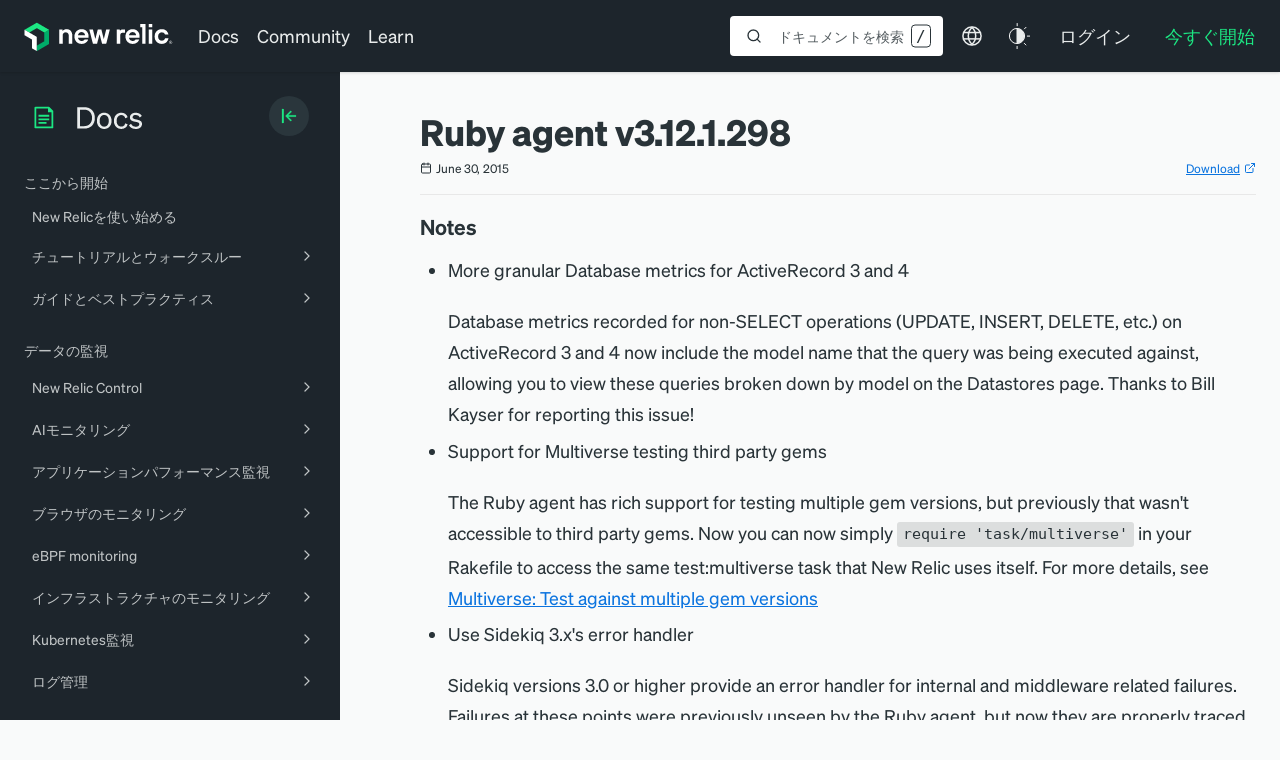

--- FILE ---
content_type: text/html; charset=utf-8
request_url: https://www.google.com/recaptcha/api2/anchor?ar=1&k=6LeGFt8UAAAAANfnpE8si2Z6NnAqYKnPAYgMpStu&co=aHR0cHM6Ly9kb2NzLm5ld3JlbGljLmNvbTo0NDM.&hl=en&v=PoyoqOPhxBO7pBk68S4YbpHZ&size=invisible&anchor-ms=20000&execute-ms=30000&cb=fcg7tpetb6t2
body_size: 48616
content:
<!DOCTYPE HTML><html dir="ltr" lang="en"><head><meta http-equiv="Content-Type" content="text/html; charset=UTF-8">
<meta http-equiv="X-UA-Compatible" content="IE=edge">
<title>reCAPTCHA</title>
<style type="text/css">
/* cyrillic-ext */
@font-face {
  font-family: 'Roboto';
  font-style: normal;
  font-weight: 400;
  font-stretch: 100%;
  src: url(//fonts.gstatic.com/s/roboto/v48/KFO7CnqEu92Fr1ME7kSn66aGLdTylUAMa3GUBHMdazTgWw.woff2) format('woff2');
  unicode-range: U+0460-052F, U+1C80-1C8A, U+20B4, U+2DE0-2DFF, U+A640-A69F, U+FE2E-FE2F;
}
/* cyrillic */
@font-face {
  font-family: 'Roboto';
  font-style: normal;
  font-weight: 400;
  font-stretch: 100%;
  src: url(//fonts.gstatic.com/s/roboto/v48/KFO7CnqEu92Fr1ME7kSn66aGLdTylUAMa3iUBHMdazTgWw.woff2) format('woff2');
  unicode-range: U+0301, U+0400-045F, U+0490-0491, U+04B0-04B1, U+2116;
}
/* greek-ext */
@font-face {
  font-family: 'Roboto';
  font-style: normal;
  font-weight: 400;
  font-stretch: 100%;
  src: url(//fonts.gstatic.com/s/roboto/v48/KFO7CnqEu92Fr1ME7kSn66aGLdTylUAMa3CUBHMdazTgWw.woff2) format('woff2');
  unicode-range: U+1F00-1FFF;
}
/* greek */
@font-face {
  font-family: 'Roboto';
  font-style: normal;
  font-weight: 400;
  font-stretch: 100%;
  src: url(//fonts.gstatic.com/s/roboto/v48/KFO7CnqEu92Fr1ME7kSn66aGLdTylUAMa3-UBHMdazTgWw.woff2) format('woff2');
  unicode-range: U+0370-0377, U+037A-037F, U+0384-038A, U+038C, U+038E-03A1, U+03A3-03FF;
}
/* math */
@font-face {
  font-family: 'Roboto';
  font-style: normal;
  font-weight: 400;
  font-stretch: 100%;
  src: url(//fonts.gstatic.com/s/roboto/v48/KFO7CnqEu92Fr1ME7kSn66aGLdTylUAMawCUBHMdazTgWw.woff2) format('woff2');
  unicode-range: U+0302-0303, U+0305, U+0307-0308, U+0310, U+0312, U+0315, U+031A, U+0326-0327, U+032C, U+032F-0330, U+0332-0333, U+0338, U+033A, U+0346, U+034D, U+0391-03A1, U+03A3-03A9, U+03B1-03C9, U+03D1, U+03D5-03D6, U+03F0-03F1, U+03F4-03F5, U+2016-2017, U+2034-2038, U+203C, U+2040, U+2043, U+2047, U+2050, U+2057, U+205F, U+2070-2071, U+2074-208E, U+2090-209C, U+20D0-20DC, U+20E1, U+20E5-20EF, U+2100-2112, U+2114-2115, U+2117-2121, U+2123-214F, U+2190, U+2192, U+2194-21AE, U+21B0-21E5, U+21F1-21F2, U+21F4-2211, U+2213-2214, U+2216-22FF, U+2308-230B, U+2310, U+2319, U+231C-2321, U+2336-237A, U+237C, U+2395, U+239B-23B7, U+23D0, U+23DC-23E1, U+2474-2475, U+25AF, U+25B3, U+25B7, U+25BD, U+25C1, U+25CA, U+25CC, U+25FB, U+266D-266F, U+27C0-27FF, U+2900-2AFF, U+2B0E-2B11, U+2B30-2B4C, U+2BFE, U+3030, U+FF5B, U+FF5D, U+1D400-1D7FF, U+1EE00-1EEFF;
}
/* symbols */
@font-face {
  font-family: 'Roboto';
  font-style: normal;
  font-weight: 400;
  font-stretch: 100%;
  src: url(//fonts.gstatic.com/s/roboto/v48/KFO7CnqEu92Fr1ME7kSn66aGLdTylUAMaxKUBHMdazTgWw.woff2) format('woff2');
  unicode-range: U+0001-000C, U+000E-001F, U+007F-009F, U+20DD-20E0, U+20E2-20E4, U+2150-218F, U+2190, U+2192, U+2194-2199, U+21AF, U+21E6-21F0, U+21F3, U+2218-2219, U+2299, U+22C4-22C6, U+2300-243F, U+2440-244A, U+2460-24FF, U+25A0-27BF, U+2800-28FF, U+2921-2922, U+2981, U+29BF, U+29EB, U+2B00-2BFF, U+4DC0-4DFF, U+FFF9-FFFB, U+10140-1018E, U+10190-1019C, U+101A0, U+101D0-101FD, U+102E0-102FB, U+10E60-10E7E, U+1D2C0-1D2D3, U+1D2E0-1D37F, U+1F000-1F0FF, U+1F100-1F1AD, U+1F1E6-1F1FF, U+1F30D-1F30F, U+1F315, U+1F31C, U+1F31E, U+1F320-1F32C, U+1F336, U+1F378, U+1F37D, U+1F382, U+1F393-1F39F, U+1F3A7-1F3A8, U+1F3AC-1F3AF, U+1F3C2, U+1F3C4-1F3C6, U+1F3CA-1F3CE, U+1F3D4-1F3E0, U+1F3ED, U+1F3F1-1F3F3, U+1F3F5-1F3F7, U+1F408, U+1F415, U+1F41F, U+1F426, U+1F43F, U+1F441-1F442, U+1F444, U+1F446-1F449, U+1F44C-1F44E, U+1F453, U+1F46A, U+1F47D, U+1F4A3, U+1F4B0, U+1F4B3, U+1F4B9, U+1F4BB, U+1F4BF, U+1F4C8-1F4CB, U+1F4D6, U+1F4DA, U+1F4DF, U+1F4E3-1F4E6, U+1F4EA-1F4ED, U+1F4F7, U+1F4F9-1F4FB, U+1F4FD-1F4FE, U+1F503, U+1F507-1F50B, U+1F50D, U+1F512-1F513, U+1F53E-1F54A, U+1F54F-1F5FA, U+1F610, U+1F650-1F67F, U+1F687, U+1F68D, U+1F691, U+1F694, U+1F698, U+1F6AD, U+1F6B2, U+1F6B9-1F6BA, U+1F6BC, U+1F6C6-1F6CF, U+1F6D3-1F6D7, U+1F6E0-1F6EA, U+1F6F0-1F6F3, U+1F6F7-1F6FC, U+1F700-1F7FF, U+1F800-1F80B, U+1F810-1F847, U+1F850-1F859, U+1F860-1F887, U+1F890-1F8AD, U+1F8B0-1F8BB, U+1F8C0-1F8C1, U+1F900-1F90B, U+1F93B, U+1F946, U+1F984, U+1F996, U+1F9E9, U+1FA00-1FA6F, U+1FA70-1FA7C, U+1FA80-1FA89, U+1FA8F-1FAC6, U+1FACE-1FADC, U+1FADF-1FAE9, U+1FAF0-1FAF8, U+1FB00-1FBFF;
}
/* vietnamese */
@font-face {
  font-family: 'Roboto';
  font-style: normal;
  font-weight: 400;
  font-stretch: 100%;
  src: url(//fonts.gstatic.com/s/roboto/v48/KFO7CnqEu92Fr1ME7kSn66aGLdTylUAMa3OUBHMdazTgWw.woff2) format('woff2');
  unicode-range: U+0102-0103, U+0110-0111, U+0128-0129, U+0168-0169, U+01A0-01A1, U+01AF-01B0, U+0300-0301, U+0303-0304, U+0308-0309, U+0323, U+0329, U+1EA0-1EF9, U+20AB;
}
/* latin-ext */
@font-face {
  font-family: 'Roboto';
  font-style: normal;
  font-weight: 400;
  font-stretch: 100%;
  src: url(//fonts.gstatic.com/s/roboto/v48/KFO7CnqEu92Fr1ME7kSn66aGLdTylUAMa3KUBHMdazTgWw.woff2) format('woff2');
  unicode-range: U+0100-02BA, U+02BD-02C5, U+02C7-02CC, U+02CE-02D7, U+02DD-02FF, U+0304, U+0308, U+0329, U+1D00-1DBF, U+1E00-1E9F, U+1EF2-1EFF, U+2020, U+20A0-20AB, U+20AD-20C0, U+2113, U+2C60-2C7F, U+A720-A7FF;
}
/* latin */
@font-face {
  font-family: 'Roboto';
  font-style: normal;
  font-weight: 400;
  font-stretch: 100%;
  src: url(//fonts.gstatic.com/s/roboto/v48/KFO7CnqEu92Fr1ME7kSn66aGLdTylUAMa3yUBHMdazQ.woff2) format('woff2');
  unicode-range: U+0000-00FF, U+0131, U+0152-0153, U+02BB-02BC, U+02C6, U+02DA, U+02DC, U+0304, U+0308, U+0329, U+2000-206F, U+20AC, U+2122, U+2191, U+2193, U+2212, U+2215, U+FEFF, U+FFFD;
}
/* cyrillic-ext */
@font-face {
  font-family: 'Roboto';
  font-style: normal;
  font-weight: 500;
  font-stretch: 100%;
  src: url(//fonts.gstatic.com/s/roboto/v48/KFO7CnqEu92Fr1ME7kSn66aGLdTylUAMa3GUBHMdazTgWw.woff2) format('woff2');
  unicode-range: U+0460-052F, U+1C80-1C8A, U+20B4, U+2DE0-2DFF, U+A640-A69F, U+FE2E-FE2F;
}
/* cyrillic */
@font-face {
  font-family: 'Roboto';
  font-style: normal;
  font-weight: 500;
  font-stretch: 100%;
  src: url(//fonts.gstatic.com/s/roboto/v48/KFO7CnqEu92Fr1ME7kSn66aGLdTylUAMa3iUBHMdazTgWw.woff2) format('woff2');
  unicode-range: U+0301, U+0400-045F, U+0490-0491, U+04B0-04B1, U+2116;
}
/* greek-ext */
@font-face {
  font-family: 'Roboto';
  font-style: normal;
  font-weight: 500;
  font-stretch: 100%;
  src: url(//fonts.gstatic.com/s/roboto/v48/KFO7CnqEu92Fr1ME7kSn66aGLdTylUAMa3CUBHMdazTgWw.woff2) format('woff2');
  unicode-range: U+1F00-1FFF;
}
/* greek */
@font-face {
  font-family: 'Roboto';
  font-style: normal;
  font-weight: 500;
  font-stretch: 100%;
  src: url(//fonts.gstatic.com/s/roboto/v48/KFO7CnqEu92Fr1ME7kSn66aGLdTylUAMa3-UBHMdazTgWw.woff2) format('woff2');
  unicode-range: U+0370-0377, U+037A-037F, U+0384-038A, U+038C, U+038E-03A1, U+03A3-03FF;
}
/* math */
@font-face {
  font-family: 'Roboto';
  font-style: normal;
  font-weight: 500;
  font-stretch: 100%;
  src: url(//fonts.gstatic.com/s/roboto/v48/KFO7CnqEu92Fr1ME7kSn66aGLdTylUAMawCUBHMdazTgWw.woff2) format('woff2');
  unicode-range: U+0302-0303, U+0305, U+0307-0308, U+0310, U+0312, U+0315, U+031A, U+0326-0327, U+032C, U+032F-0330, U+0332-0333, U+0338, U+033A, U+0346, U+034D, U+0391-03A1, U+03A3-03A9, U+03B1-03C9, U+03D1, U+03D5-03D6, U+03F0-03F1, U+03F4-03F5, U+2016-2017, U+2034-2038, U+203C, U+2040, U+2043, U+2047, U+2050, U+2057, U+205F, U+2070-2071, U+2074-208E, U+2090-209C, U+20D0-20DC, U+20E1, U+20E5-20EF, U+2100-2112, U+2114-2115, U+2117-2121, U+2123-214F, U+2190, U+2192, U+2194-21AE, U+21B0-21E5, U+21F1-21F2, U+21F4-2211, U+2213-2214, U+2216-22FF, U+2308-230B, U+2310, U+2319, U+231C-2321, U+2336-237A, U+237C, U+2395, U+239B-23B7, U+23D0, U+23DC-23E1, U+2474-2475, U+25AF, U+25B3, U+25B7, U+25BD, U+25C1, U+25CA, U+25CC, U+25FB, U+266D-266F, U+27C0-27FF, U+2900-2AFF, U+2B0E-2B11, U+2B30-2B4C, U+2BFE, U+3030, U+FF5B, U+FF5D, U+1D400-1D7FF, U+1EE00-1EEFF;
}
/* symbols */
@font-face {
  font-family: 'Roboto';
  font-style: normal;
  font-weight: 500;
  font-stretch: 100%;
  src: url(//fonts.gstatic.com/s/roboto/v48/KFO7CnqEu92Fr1ME7kSn66aGLdTylUAMaxKUBHMdazTgWw.woff2) format('woff2');
  unicode-range: U+0001-000C, U+000E-001F, U+007F-009F, U+20DD-20E0, U+20E2-20E4, U+2150-218F, U+2190, U+2192, U+2194-2199, U+21AF, U+21E6-21F0, U+21F3, U+2218-2219, U+2299, U+22C4-22C6, U+2300-243F, U+2440-244A, U+2460-24FF, U+25A0-27BF, U+2800-28FF, U+2921-2922, U+2981, U+29BF, U+29EB, U+2B00-2BFF, U+4DC0-4DFF, U+FFF9-FFFB, U+10140-1018E, U+10190-1019C, U+101A0, U+101D0-101FD, U+102E0-102FB, U+10E60-10E7E, U+1D2C0-1D2D3, U+1D2E0-1D37F, U+1F000-1F0FF, U+1F100-1F1AD, U+1F1E6-1F1FF, U+1F30D-1F30F, U+1F315, U+1F31C, U+1F31E, U+1F320-1F32C, U+1F336, U+1F378, U+1F37D, U+1F382, U+1F393-1F39F, U+1F3A7-1F3A8, U+1F3AC-1F3AF, U+1F3C2, U+1F3C4-1F3C6, U+1F3CA-1F3CE, U+1F3D4-1F3E0, U+1F3ED, U+1F3F1-1F3F3, U+1F3F5-1F3F7, U+1F408, U+1F415, U+1F41F, U+1F426, U+1F43F, U+1F441-1F442, U+1F444, U+1F446-1F449, U+1F44C-1F44E, U+1F453, U+1F46A, U+1F47D, U+1F4A3, U+1F4B0, U+1F4B3, U+1F4B9, U+1F4BB, U+1F4BF, U+1F4C8-1F4CB, U+1F4D6, U+1F4DA, U+1F4DF, U+1F4E3-1F4E6, U+1F4EA-1F4ED, U+1F4F7, U+1F4F9-1F4FB, U+1F4FD-1F4FE, U+1F503, U+1F507-1F50B, U+1F50D, U+1F512-1F513, U+1F53E-1F54A, U+1F54F-1F5FA, U+1F610, U+1F650-1F67F, U+1F687, U+1F68D, U+1F691, U+1F694, U+1F698, U+1F6AD, U+1F6B2, U+1F6B9-1F6BA, U+1F6BC, U+1F6C6-1F6CF, U+1F6D3-1F6D7, U+1F6E0-1F6EA, U+1F6F0-1F6F3, U+1F6F7-1F6FC, U+1F700-1F7FF, U+1F800-1F80B, U+1F810-1F847, U+1F850-1F859, U+1F860-1F887, U+1F890-1F8AD, U+1F8B0-1F8BB, U+1F8C0-1F8C1, U+1F900-1F90B, U+1F93B, U+1F946, U+1F984, U+1F996, U+1F9E9, U+1FA00-1FA6F, U+1FA70-1FA7C, U+1FA80-1FA89, U+1FA8F-1FAC6, U+1FACE-1FADC, U+1FADF-1FAE9, U+1FAF0-1FAF8, U+1FB00-1FBFF;
}
/* vietnamese */
@font-face {
  font-family: 'Roboto';
  font-style: normal;
  font-weight: 500;
  font-stretch: 100%;
  src: url(//fonts.gstatic.com/s/roboto/v48/KFO7CnqEu92Fr1ME7kSn66aGLdTylUAMa3OUBHMdazTgWw.woff2) format('woff2');
  unicode-range: U+0102-0103, U+0110-0111, U+0128-0129, U+0168-0169, U+01A0-01A1, U+01AF-01B0, U+0300-0301, U+0303-0304, U+0308-0309, U+0323, U+0329, U+1EA0-1EF9, U+20AB;
}
/* latin-ext */
@font-face {
  font-family: 'Roboto';
  font-style: normal;
  font-weight: 500;
  font-stretch: 100%;
  src: url(//fonts.gstatic.com/s/roboto/v48/KFO7CnqEu92Fr1ME7kSn66aGLdTylUAMa3KUBHMdazTgWw.woff2) format('woff2');
  unicode-range: U+0100-02BA, U+02BD-02C5, U+02C7-02CC, U+02CE-02D7, U+02DD-02FF, U+0304, U+0308, U+0329, U+1D00-1DBF, U+1E00-1E9F, U+1EF2-1EFF, U+2020, U+20A0-20AB, U+20AD-20C0, U+2113, U+2C60-2C7F, U+A720-A7FF;
}
/* latin */
@font-face {
  font-family: 'Roboto';
  font-style: normal;
  font-weight: 500;
  font-stretch: 100%;
  src: url(//fonts.gstatic.com/s/roboto/v48/KFO7CnqEu92Fr1ME7kSn66aGLdTylUAMa3yUBHMdazQ.woff2) format('woff2');
  unicode-range: U+0000-00FF, U+0131, U+0152-0153, U+02BB-02BC, U+02C6, U+02DA, U+02DC, U+0304, U+0308, U+0329, U+2000-206F, U+20AC, U+2122, U+2191, U+2193, U+2212, U+2215, U+FEFF, U+FFFD;
}
/* cyrillic-ext */
@font-face {
  font-family: 'Roboto';
  font-style: normal;
  font-weight: 900;
  font-stretch: 100%;
  src: url(//fonts.gstatic.com/s/roboto/v48/KFO7CnqEu92Fr1ME7kSn66aGLdTylUAMa3GUBHMdazTgWw.woff2) format('woff2');
  unicode-range: U+0460-052F, U+1C80-1C8A, U+20B4, U+2DE0-2DFF, U+A640-A69F, U+FE2E-FE2F;
}
/* cyrillic */
@font-face {
  font-family: 'Roboto';
  font-style: normal;
  font-weight: 900;
  font-stretch: 100%;
  src: url(//fonts.gstatic.com/s/roboto/v48/KFO7CnqEu92Fr1ME7kSn66aGLdTylUAMa3iUBHMdazTgWw.woff2) format('woff2');
  unicode-range: U+0301, U+0400-045F, U+0490-0491, U+04B0-04B1, U+2116;
}
/* greek-ext */
@font-face {
  font-family: 'Roboto';
  font-style: normal;
  font-weight: 900;
  font-stretch: 100%;
  src: url(//fonts.gstatic.com/s/roboto/v48/KFO7CnqEu92Fr1ME7kSn66aGLdTylUAMa3CUBHMdazTgWw.woff2) format('woff2');
  unicode-range: U+1F00-1FFF;
}
/* greek */
@font-face {
  font-family: 'Roboto';
  font-style: normal;
  font-weight: 900;
  font-stretch: 100%;
  src: url(//fonts.gstatic.com/s/roboto/v48/KFO7CnqEu92Fr1ME7kSn66aGLdTylUAMa3-UBHMdazTgWw.woff2) format('woff2');
  unicode-range: U+0370-0377, U+037A-037F, U+0384-038A, U+038C, U+038E-03A1, U+03A3-03FF;
}
/* math */
@font-face {
  font-family: 'Roboto';
  font-style: normal;
  font-weight: 900;
  font-stretch: 100%;
  src: url(//fonts.gstatic.com/s/roboto/v48/KFO7CnqEu92Fr1ME7kSn66aGLdTylUAMawCUBHMdazTgWw.woff2) format('woff2');
  unicode-range: U+0302-0303, U+0305, U+0307-0308, U+0310, U+0312, U+0315, U+031A, U+0326-0327, U+032C, U+032F-0330, U+0332-0333, U+0338, U+033A, U+0346, U+034D, U+0391-03A1, U+03A3-03A9, U+03B1-03C9, U+03D1, U+03D5-03D6, U+03F0-03F1, U+03F4-03F5, U+2016-2017, U+2034-2038, U+203C, U+2040, U+2043, U+2047, U+2050, U+2057, U+205F, U+2070-2071, U+2074-208E, U+2090-209C, U+20D0-20DC, U+20E1, U+20E5-20EF, U+2100-2112, U+2114-2115, U+2117-2121, U+2123-214F, U+2190, U+2192, U+2194-21AE, U+21B0-21E5, U+21F1-21F2, U+21F4-2211, U+2213-2214, U+2216-22FF, U+2308-230B, U+2310, U+2319, U+231C-2321, U+2336-237A, U+237C, U+2395, U+239B-23B7, U+23D0, U+23DC-23E1, U+2474-2475, U+25AF, U+25B3, U+25B7, U+25BD, U+25C1, U+25CA, U+25CC, U+25FB, U+266D-266F, U+27C0-27FF, U+2900-2AFF, U+2B0E-2B11, U+2B30-2B4C, U+2BFE, U+3030, U+FF5B, U+FF5D, U+1D400-1D7FF, U+1EE00-1EEFF;
}
/* symbols */
@font-face {
  font-family: 'Roboto';
  font-style: normal;
  font-weight: 900;
  font-stretch: 100%;
  src: url(//fonts.gstatic.com/s/roboto/v48/KFO7CnqEu92Fr1ME7kSn66aGLdTylUAMaxKUBHMdazTgWw.woff2) format('woff2');
  unicode-range: U+0001-000C, U+000E-001F, U+007F-009F, U+20DD-20E0, U+20E2-20E4, U+2150-218F, U+2190, U+2192, U+2194-2199, U+21AF, U+21E6-21F0, U+21F3, U+2218-2219, U+2299, U+22C4-22C6, U+2300-243F, U+2440-244A, U+2460-24FF, U+25A0-27BF, U+2800-28FF, U+2921-2922, U+2981, U+29BF, U+29EB, U+2B00-2BFF, U+4DC0-4DFF, U+FFF9-FFFB, U+10140-1018E, U+10190-1019C, U+101A0, U+101D0-101FD, U+102E0-102FB, U+10E60-10E7E, U+1D2C0-1D2D3, U+1D2E0-1D37F, U+1F000-1F0FF, U+1F100-1F1AD, U+1F1E6-1F1FF, U+1F30D-1F30F, U+1F315, U+1F31C, U+1F31E, U+1F320-1F32C, U+1F336, U+1F378, U+1F37D, U+1F382, U+1F393-1F39F, U+1F3A7-1F3A8, U+1F3AC-1F3AF, U+1F3C2, U+1F3C4-1F3C6, U+1F3CA-1F3CE, U+1F3D4-1F3E0, U+1F3ED, U+1F3F1-1F3F3, U+1F3F5-1F3F7, U+1F408, U+1F415, U+1F41F, U+1F426, U+1F43F, U+1F441-1F442, U+1F444, U+1F446-1F449, U+1F44C-1F44E, U+1F453, U+1F46A, U+1F47D, U+1F4A3, U+1F4B0, U+1F4B3, U+1F4B9, U+1F4BB, U+1F4BF, U+1F4C8-1F4CB, U+1F4D6, U+1F4DA, U+1F4DF, U+1F4E3-1F4E6, U+1F4EA-1F4ED, U+1F4F7, U+1F4F9-1F4FB, U+1F4FD-1F4FE, U+1F503, U+1F507-1F50B, U+1F50D, U+1F512-1F513, U+1F53E-1F54A, U+1F54F-1F5FA, U+1F610, U+1F650-1F67F, U+1F687, U+1F68D, U+1F691, U+1F694, U+1F698, U+1F6AD, U+1F6B2, U+1F6B9-1F6BA, U+1F6BC, U+1F6C6-1F6CF, U+1F6D3-1F6D7, U+1F6E0-1F6EA, U+1F6F0-1F6F3, U+1F6F7-1F6FC, U+1F700-1F7FF, U+1F800-1F80B, U+1F810-1F847, U+1F850-1F859, U+1F860-1F887, U+1F890-1F8AD, U+1F8B0-1F8BB, U+1F8C0-1F8C1, U+1F900-1F90B, U+1F93B, U+1F946, U+1F984, U+1F996, U+1F9E9, U+1FA00-1FA6F, U+1FA70-1FA7C, U+1FA80-1FA89, U+1FA8F-1FAC6, U+1FACE-1FADC, U+1FADF-1FAE9, U+1FAF0-1FAF8, U+1FB00-1FBFF;
}
/* vietnamese */
@font-face {
  font-family: 'Roboto';
  font-style: normal;
  font-weight: 900;
  font-stretch: 100%;
  src: url(//fonts.gstatic.com/s/roboto/v48/KFO7CnqEu92Fr1ME7kSn66aGLdTylUAMa3OUBHMdazTgWw.woff2) format('woff2');
  unicode-range: U+0102-0103, U+0110-0111, U+0128-0129, U+0168-0169, U+01A0-01A1, U+01AF-01B0, U+0300-0301, U+0303-0304, U+0308-0309, U+0323, U+0329, U+1EA0-1EF9, U+20AB;
}
/* latin-ext */
@font-face {
  font-family: 'Roboto';
  font-style: normal;
  font-weight: 900;
  font-stretch: 100%;
  src: url(//fonts.gstatic.com/s/roboto/v48/KFO7CnqEu92Fr1ME7kSn66aGLdTylUAMa3KUBHMdazTgWw.woff2) format('woff2');
  unicode-range: U+0100-02BA, U+02BD-02C5, U+02C7-02CC, U+02CE-02D7, U+02DD-02FF, U+0304, U+0308, U+0329, U+1D00-1DBF, U+1E00-1E9F, U+1EF2-1EFF, U+2020, U+20A0-20AB, U+20AD-20C0, U+2113, U+2C60-2C7F, U+A720-A7FF;
}
/* latin */
@font-face {
  font-family: 'Roboto';
  font-style: normal;
  font-weight: 900;
  font-stretch: 100%;
  src: url(//fonts.gstatic.com/s/roboto/v48/KFO7CnqEu92Fr1ME7kSn66aGLdTylUAMa3yUBHMdazQ.woff2) format('woff2');
  unicode-range: U+0000-00FF, U+0131, U+0152-0153, U+02BB-02BC, U+02C6, U+02DA, U+02DC, U+0304, U+0308, U+0329, U+2000-206F, U+20AC, U+2122, U+2191, U+2193, U+2212, U+2215, U+FEFF, U+FFFD;
}

</style>
<link rel="stylesheet" type="text/css" href="https://www.gstatic.com/recaptcha/releases/PoyoqOPhxBO7pBk68S4YbpHZ/styles__ltr.css">
<script nonce="qYY-ebKgPoOJILHmw8v0Mw" type="text/javascript">window['__recaptcha_api'] = 'https://www.google.com/recaptcha/api2/';</script>
<script type="text/javascript" src="https://www.gstatic.com/recaptcha/releases/PoyoqOPhxBO7pBk68S4YbpHZ/recaptcha__en.js" nonce="qYY-ebKgPoOJILHmw8v0Mw">
      
    </script></head>
<body><div id="rc-anchor-alert" class="rc-anchor-alert"></div>
<input type="hidden" id="recaptcha-token" value="[base64]">
<script type="text/javascript" nonce="qYY-ebKgPoOJILHmw8v0Mw">
      recaptcha.anchor.Main.init("[\x22ainput\x22,[\x22bgdata\x22,\x22\x22,\[base64]/[base64]/[base64]/bmV3IHJbeF0oY1swXSk6RT09Mj9uZXcgclt4XShjWzBdLGNbMV0pOkU9PTM/bmV3IHJbeF0oY1swXSxjWzFdLGNbMl0pOkU9PTQ/[base64]/[base64]/[base64]/[base64]/[base64]/[base64]/[base64]/[base64]\x22,\[base64]\\u003d\\u003d\x22,\x22woHChVjDt8Kqf0/CusOqcx/[base64]/[base64]/DpXbCksKowpvDggVUBXXDvMOoY2MdCsKIZRoewqHDjyHCn8K9LmvCr8ObEcOJw5zCqMOLw5fDncKawp/ClERPwp8/L8KOw4wFwrlzwoLCognDqMOObi7Co8Ofa37DvsOKbXJADsOIR8KgwqXCvMOlw4zDi14cJXrDscKswp1ewovDlnTCg8Kuw6PDnsOZwrM4w5/DmsKKSS7DrRhQKQXDuiJQw4RBNnTDrSvCrcKOTyHDtMKLwqAHIS1zG8OYEMKXw43DmcK3wr3CpkULclLCgMObH8KfwoZpZWLCjcK5wrXDoxEISgjDrMO6csKdwp7CtC9ewrt5wqrCoMOhR8Oyw5/CiW7ChyEPw7rDvAxDwrXDocKvwrXCvMKkWsOVwqDChFTCo3DCkXF0w4jDqmrCvcK2NmYMfcOUw4DDlh1ZJRHDl8OgDMKUwobDmTTDsMOPNcOED0BhVcOXccOufCcUesOMIsKgwo/CmMKMwrvDoxRIw5djw7/DgsOYDMKPW8KhKcOeF8ObecKrw73DnnPCkmPDk2B+KcK3w6jCg8O2wofDj8KgcsOOwqfDp0MZKCrClirDlQNHOcKmw4bDuRPDqWY8GcOBwrtvwoN4QinCoVUpQ8KiwqnCm8Ouw7FUa8KRDcKmw6x0wrwxwrHDgsK6wrkdTEDClcK4wps2wqcCO8OEQMKhw5/DrTU7Y8OPPcKyw7zDt8OfVC9jw53DnQzDqzvCjQNUGlMsKTLDn8O6ICATwoXCpmnCm2jCjcKCwprDmcKSWS/CnCvCsCNhQE/[base64]/wrgcw544wrDDmz3DlcKSFg5nwo/DlwTConfDmWnDqmTDgifCo8OPwoBxTcOgQFVaI8Khf8K7WBdYDhrCpgXDk8O4woXCny1SwpcYaUg5w4lSwo1iwpbCslTCoWFZw7Era1TCsMKKw6nCkcOmBklWQcORGGZ+wrFeX8Knb8ObRsKKwplXw6LDtcKgw7tTw7tFFMKDw63CsHvDmEhQw43Cs8OQDcKfwp9CJH/CrBnCmMK/EsOqFsKPdVrCnBM2AsKVw5XCjMOcwqZnw4rClMKTCMOxPlNNCsKQJSh0akTDgsKnw6IBwpLDjS/DqcKpeMKyw4w0fsKXw5bCpsKQaArDlWTCk8KZMMO+w5PDs1rCqSArWMOIIsKVwoPCty3DmsKbwqLCs8KFwppWMDbCgMOjQm8/TMKMwrMTwqUnwpLCpVpkwrA8wp7Ch05uY2weAlvCn8Otf8OmeQIOw5prQMOKwoQKF8Kpwp4dw7TDkD0oUMKECFx1JcOYdjbDlnjCv8KwNQfDpAJ5wpRyWG86w7PDulLCqg1ITGw8wqrCjC5GwpEhwqp7w647KMKow6XCsmPDlMO8woLDt8OLw6MXO8O/wr11w7gIwoleTsKBEMKvw7rDgcKfwqjDtkjDucKnw63Dr8KGwrxXPFFKwq3Co3LCkMOfb3Jie8ORHBVuwrvDjcKrw4HDjjMHwq4kwoczwr3CvcKLW0gzw7jClsO0WcODwpBiBADDvsOpCCRAw6RWH8Oswp/DmTnDkUPCucO4RhLDi8OCw7XDt8KnQDfCicOdw54fRGfCoMK+wo52wp/Cpm9RdiTDtwzCtsO9ZSTCosKgFXNREMOXAcKqC8OPwq8Gw5rCpBpcDsKwN8OzKsKtGcOKezbChlrCiHPDs8K2JsOsP8K/[base64]/CoEjDvA3DjHHDkHkfQigQRMKJIT3CrF7CpUbDlsKuw7TDm8OUEcKjwpM2MsOqJ8OzwqvCqF7DjQxLNMKuwqs6KV93bksgHcKYYkTDp8Orw5kRw6d7wpFpHQXDsw7CnsOhw7/[base64]/DinlbwrJvw7bCmDPCucKZWRd+wpAqwpxpZ8OWw5UGw43DisKDJikcSUc6fiArJxLDjsKPIXFDw6HDsMO/[base64]/Dm8KuwpfCoMOnfcKYGGAGw7nCkUFFwpc9f8KYOGjDnMOuwrnCvcOww7bDncOPKsKZIcO2w5XCmyfCu8Klw7RXV1VvwobCnMKUc8OPMMKTH8K/w6plE1o/cgtCa2rDoQjDjF3DvMOYwrfClXrDtMOubsKzWMOYMA4lwrpMHkoewpUSwq/CvcKmwpZuannDucOgwrfCq0jDqcOTwohkSsOdw5xCKcOBZT/CgE9iwoJkRGzCqCLCmyrCnMOvdcKvC3PCpsOPwrzDjwx6w5zCiMOUwrbDo8OmRcKPOFQXO8KKw6ciKSjCplfCv0fDtMOBJ3khw5NqfRp6UcKOw5bCtsOueBPCoXcCGwcqPzzDgmgTaSDDmn3Dni9REW/CtMKNwqLDlcKKwr/CpGUww4zChcKfw50eNsOpCMKWw69Gw4IlwpbCssKXwqV/HFFCbcKKBR5Iwr1vwpxIPT5OMTjCjF7CncKOwrJtMAorwrjCh8Kbw50Kw7DDhMOywq87GcORfUPClQEvTzHDpFLDhcK6woE2wrtcPyJrwoLCskBlWXdtRsONwoLDoUnDjMOCKMOsDBRdRH3CmmjCrsOiw5jCoR/CksO1NsKuw7sPwqHDiMKLw5BSDMKkRsOYw63DrwlsCkTDmzjCpmDCg8K0ecO1ChAFw4F5DHvCh8KiYMKyw4cow7YMw44WwpLDr8KNwrbDlHoSO1/DsMOow6LDh8KMwqXDjAxzwpYTw7HDk2PDh8O1ecKmw5nDq8OfXsOycVIqA8O3wo3CjS/DkMOpG8KUw5tUw5RIwoLDpsKyw6vDuGfDgcKMb8KZwqXDnMK4b8KZwrp2w6MPw4ldF8KrwrBlwrI5T1HCrETCpMOUeMO7w6PDhE7ClyNZflTDoMO7w7bDuMOIw4rCn8ORwqfDqzrCmUMJwo9OwpXDhcKywrrDiMO5worClC/CoMODNHJebit7w57DuS3Dl8KKWcOQP8OPw57Cu8OCEsKqw6fCmgjDpMOeY8OEAw3Don0FwqtXwrV9R8Ogw7vDoU88w5RySgNOwpDDiXXDncOIA8O2w7HDsycZYSPDnSFRR2DDmX15w5IhRcOBwoh1SsK1wo0zwp9uGcK2L8KWw7/DpMKnw48WPF/DgFnCmUUOQFARw4AJw5rDqcKFwqcDVcOzwpDCkA/[base64]/ERwzw7nDicO1NzgFwrLDrsKdUMKrw6/DkGYnYGPCrcKOesKyw6jDqgXCq8O6wrjDisOdZ11jRsKlwpIOwq7CiMKxwofCj2bDiMKNwp4hdcO4wotUB8OdwrEtNsKjIcKlw4FZGMKIOsOlwqTDhWJ7w4dNwocjwoYbG8Oyw7hiw4w4wrJrwpfCvcORwqNyH2nCgcOKwpsweMKuwoIxwrkgw43Cmk/[base64]/w7LDg0PCjy5mw5IMw7Y7wo1rw4DDo8KJw67Du8OGwpY+YgA0JmLCncKxw7c1BMOWSEMBwqczw5vDtsOwwpYmw4pywo/CpMOHw7rCusOXw7UFJWzDqFXChiQ3w5ggw6Viw47Dnhg6wq8aTsKIUsOSwoTCnRMXfMK4IsOlwrRLw6h4wqsYw4XDn30Dw7BfChkYGsK1OMKBwqbDjyVNQcO+OTRdPFoOCBMBwr3CgcKxwqlOw7J2SjZOYsKqw642w6IMwp/CmwhYw7PCmWkwwojCoRsZLiQwUSR6fTpLw50odsKuXcKNVhTCpnXDgMKKw786Zx/Dvk5Jwp/CqsKXwpjDn8KAw73Du8OPw5Muw7DCojrCt8KoScOtwq1Gw7pzw6dYI8Oza0/Co09Zw4LCsMOgalzCukRBwrAXK8OPw6jDjmjCmcKCaB3DicK7QE3DucOuIRPCojzDvT8DYsKUwqYKwrfDgGrCg8KXwr3DgsKqQMOvwpluwonDgcOgwrhiwqXCisKDeMKbw60YRcK/ThBxwqDCqMKrwqFwIT/CtB3CrywpUhluw7fCiMOawp/CusKYRcKvw7jCiX0kEsO/wr9sw5nDncK/eQ3CiMKxw5zCvRYFw6/CvGt8w584JsKvw4ciAMOab8KaKsOKLcOvw53DrTvCssOoakI7EHrCrcOuYsKTPFAbXkMnwpFiwqhIZMOmw6Q9ciVLP8OcSsO3w7PDoC3Cn8OSwr3Crl/DujHDh8KgA8O0wpp8W8KFfcKZaRXClMOrwp7DuGhtwqLDjMKnZj3DpMKdwovCngvDvcKbZXRtw6xGOsO0w5ECw5vDsBrDij0CV8OwwoUvE8Opfm7CgBRJwq3CjcKmOMKRwofDgE3CucOTHS/DjiPDmcKkM8OAcsK6worCvsK9fMOhwrXClsO2w6bCsRrDqMOzEk9Mb0/CqE1fwo5cwrg+w6vDo3hcDcO7fcOpI8O1wo8tbMOqwr7ClsKuIh7DgcKiw6oHI8KjeEgdwrhlAMOUaRYFdgcaw6Q8TWEZU8ONdsO6UsOewoPDoMOVw7tmw4cURMOuwrVsFmYBwoXDtHwCX8Odel8Awp7DksKOw4RPwo/Cg8OoXsOcw7DDgDDCocOgDMOvw5vDkl7Cmy3CncKBwpFDwo7Dl23CrsKPcsKxJTvDkcOzPsOnMcK/w79TwqlWw71bZl7CnBHDmQrCu8KvPGdhVSHCiDB3wockWVnCqcKFf18aP8KJwrdNw5TClEPCqsOdw6Vqw7/Dt8O/wpQmIcOfwpFHwq7DhcKtQVzDjRzDqMOCwotafw/Cn8ODOxXDm8OFRsKAbDp4T8KhwpDCrMKcOU/DkMOuwpc1X0bDrMO3JDDCvMKiZT/DvsKfw5BKwp/DhG/Dtilfw7NkF8O8w75aw7x/HMOwfUY/b3cjSMOgY0gkW8OQw6kmVBrDuE/CvgsacRMfw6XCv8KXTsKRw5xiNcKJwpMFRDzCvk7CgEpRwottw77CrwzChcKqw4DDqQDCvlHCgDUDOcOycsKnwpIJR3LDosKEbsKdwrXCvjoCw6DDjMK/IRNWwpp+WcKJw59Rw5vDgyXDpETDrHLDgwJlw59aA03CqXHDo8KVw4NIKmjDjcKlNy4Bwr7DucKHw5zDsh52bcKCw7Vsw7gZH8OpK8OPTMKowpwIFsOlAcKrfsO9woHCisKXHSkIaBAtLiNYwoJ8w6HChcK0dMODFQvDnMKnfkc5a8KBCcOcwpvCisK/a1pew6XCrxPDo0fCvcOswqTDnQdJw4F6KibCuXDDg8OcwrxCc3EAdUDDg3PCvFjCjsKrb8OwwrXCtR9/wq3DjcK7EsKiGcOSw5dZBsOkQkdeFcKHwoViDiF7J8OUw5xwOXxQw7DDhmlFw6HDnsKzS8O3bUXCpl4bVz3DuzcJIMO2ZMOgccOQw4/DscOBNRF9BcK0UAbClcK6wrJ4cUxGd8K3DCdnw6vCpMKVfsO3CcOLw77DrcO/F8KqHsK/wqzCv8KiwrJPwq3Dv0ZxawFWMcKJWsKySVPDkMO/w5dVHj4Zw5bCk8KhesKyMXTCl8OAcFlowpBeTsKlI8ONwpcRwod4FcOhw5Bkw4MswqbDmsOsBTYdCcOsYizCk1rCucOvwpZqwqUSwp8bw5LDs8Oxw7HCiGDDsA/DscK9McKcGQ1zVmTDmRfDn8K+O0J9ah19J1jCizRSe1cEw4LCjMKffsKLBRY3w6XDimHDnzzCpsOkw6DCoBM1c8O0wp4hbcK4TCPCh2DCrsKuwoBbwp/Dt1HChsOxXAkvwq3DncKiS8KfFMOswr7DukjDp0Q2DHHDp8OxwpLDhcKEJETDlsOjwoXCiUdzRmrCk8OyGsK9fnrDj8OTJsODGgLDkcOLG8KvbSPCmsKkLcO/w7Mpw5V6wpnCscOgM8Kpw4w6w7pvakPCmsOKbMOHwoDCm8Ocwo9Bw53Ci8KlWRURwpDDpcKrwpBzw5zDusKxw503wqXCn0HDkXtGHR9Rw7EZwqLClW/DnDnCnmYTTk89acObH8Oiw7fCtzDDrj7Ch8OnZQAfSsKWQA03w5FTe2Fdwownw5PCj8Kjw4fDg8KHezRAw7LCtMOPw6Y6EMO8I1HCm8Kiw6BEwpE5ZWTCgcOeEmFpFFvCqx/[base64]/[base64]/DuBvDpsOoO8KKw7ogw7h7ccO5wpo9JcO3w5sjRTXCisKnGMO3wp7DvsKZwoPDkSzDtMOkwoxiI8OffsOoTjjCjQ/CmMOFF03DsMKHN8KMFEbDiMOeIRkxwo3DqcK0OMO6FlvCoD3DtMOswonDlGkwZn8lwqRfwrwsw7HDoGvCp8Kuw6zDul5SXAZOwpxZLQkiIxfCjsKPa8K/G0cwOyDDisOcIVHDscOMbmbDuMO2H8ObwrVlwoY8WDLCssKsw6XDo8OFw4XDmsK9wrHCoMOZw5vCucOHSMOITivDj3fCksKQScO6wpAMVzVJTSvDpQQKeHnDkgIhw61lXldSH8KEwp/Dp8O2wr/CmGjDtTjCjyZNQsO6JcK4wqF4YXjCvmoFw7ZzwoPCsyEzwo7CohXDuiMvRijDrw3DnRZIw4JrQcKONMKRCV7Cv8OPwrHCmMOfwpfDrcO+WsKteMOhwpM+wq7DhMKcwpUawr/Dq8KOAlDCgywcwrnDuiXCqGXCqsKvwr4wwrbCnnXClR5dccOuw7bDhMKOHR/Cs8OawrsKwovCjzPCm8ORecOzwrXDlMKbwpouLMOvLcOWw5/DihnCr8OwwoPClk/[base64]/[base64]/KSNcw4nDj8Kiw659eCzClhDDnMOgHsOlNB7CkToYw6UCOlfDtcO+YsK4JkRARsKcM29Ww7M9w6TChcKfYwjCvXhpw4vDs8ORwp8qwrLCtMO2wp3Dq1vDkwhlwonCncOTwqwfL0xFw7gww4c/wqLCmXZVblDCmSTCiClxPF86KsO1XWwPwp5hTAd/[base64]/CmMONwplQw6Z/WRvDp014blRMw6ZCD8Kgwp8RwrLDjwUpIMOSJy1wXsOCwq7DgAtiwqhhHH/DlCzCuCzCoFnDncKOasKVwr4mOxJCw7JZw7BWwrRlVlfCgMODbj/[base64]/CiMOVw7F5Y1rCrsOPwp1FbcK6wqDDlX/DgRFzwrt2w7odwoTCs1Z5w5bDulnDj8OieggXF0USwqXDq0Ivw5hnBT4pdH1TwqVRwqfDsi/Dn3rDkHdhwqcewrYVw5RMecO/JWjDiGbDqcOvwpZBDhRtwpvCq2szQ8OHKMKUOcO1JWJ2IMK0BRBUwqZ3wolofcKjwpPCicKxfMOkw4rDkmRREXnCg1TCpMK8SmnDj8OZVCVYO8Ogwqs/JVrDskDCoXzDp8K7DFvChMKBwqA5IjwCAnLDuAHCi8OVFSsNw5hCIm3DjcOgw4gZw7cnYMKfwpEsw4/Cn8OOw6lNKwFUCCTDosO/ThvCpMKxwqjCvMK7w4xAB8OwYy9seCHCkMOww6pwaU3CucKRwopTSAc9wpkOHhnDvynCiRMZw4fDoWnDoMKJGcKBw6Bpw4gNeyELX3VEw6rDshtIw6vCpArDjyV/GxDCk8OqT3nClMOpGsO+wpAEw5rComZiwoIyw7RHw7PChsOacGzCq8KiwqzDghfDpsKKw4zDrMKPA8Ktwr3DomcECsOBwotYNmBSwo/DuwbCpDAXCVDDlCrCvUl9EcOEA0NmwpINw5BcwobCnCrDrQzCm8OxdXZPccOiVwrDnikyO08aw5HDpsOhdjs5csK7XsOjw741wrHCo8Orw6ocY3YpLglUUcOyNsKDfcOrWi/Dq2TClWnCqUENAB1ww6xmCmfCt2ECCsKYwq8yaMKuwpYWwrtyw4LCmcK4wqDClBfDiUvDrBV1w6sswqTDosOswonCpxYaw6fDmE3Co8Kaw4w0w7XDv2LCiBNQa3FeCw7CgsKrw6lQwqfDhFLDtcOMwplHw47DpcKJJ8KzecO6MRjDni4vw4/CvMKgwqrDmcOeQcOxfR5AwrJ1CxnDkcK2wos5w6DDv3nDpjXCvsOZYcOBw6YAw4tlS3HCqAXDqzdLfT7Do3nDpMK2GS7DtXJ/[base64]/DssKrdcKlFMOXazxpw5ESUh4ecsOMPkEvfhvChcKYw7sPbjB7IcOzw4nCgCgxCRBAD8Kvw5/[base64]/w5XDuDfDuVPDj8KDdiHCm07CpcOHC8KUw6QzeMKNIxPDicKew4fDrx/Dt3XDsX8RwqLDiRvDqMOUZ8OxeRFaMl/CnsK2wqJXw5Rjw6BJw4jDm8KmXMKvfMKqwqx/[base64]/N8KHPyxHMMKtwqgWEkvDscKhX8OFEsOIVGnDgMOew6vCrsOab2rDqiNow48Xw6zDg8Ksw7VSwp5lw6LCocOOw6IAw4ogw7IFw4DCmcKkwqrDmhDCr8ObJ3nDgnvCuhfDpCbCgMKeK8OKHMOAw6DCs8KcfznChcOKw5pqTU/Ci8OJZMKqDcKGXMKvdRHCk1DDhRjDszNOGWYGZX8uw6gcw6TCtw7Ch8KPUXAkFSzDncK4w5w0w5gcYRvCucK3wrfDjsOFw6/CpwHDvcO7w4EMwpbDgcKYw4tGDgDDhMKmYMK6JcKmU8KVQ8K2ecKpcABSRV7Dk2LCkMONEVfCmcKJw57CosOHw4LDoQPCnCw6w43CvFF0e2vDtCE8w5PClj/[base64]/CvMOew5wgMsOYwozDn3jDlcKfbMOlEMKqwoweID14woJqwoHCjcOnwr5dw61tKWoMPCTCosKydcKEw6vCrcKzw4ZZwrwBUMKUAlzCp8K6w53CisO8woUzD8KxWx/Cq8Kvw4HDh3VHPsKYDxvDrHvCiMODJmFgw5dODMO9wpjCh2VsVV5owp7CvhHCjMKPw7vCt2TChMOHIWjDsSU2wqh4w5TCuhPDmMO/wrTDm8KaUlF6KMO6CSkTw4PDtcOjbjwnw7gRwovCosKBQAkeLcOzwpYeDMK6OB8Pw4zClcOEwoNIQMOte8OBwo82w69dVsO9w545w4TClMOkImTCm8KPw71MwqVPw4jCosK+BRVvH8OVR8KLTXDDgT3DmsOnwpk+wqg4wq/CiRR5d33CkMO3wqzDlsK8wrjCnH8eMn4sw7N5w6LCkUtSDV3CrSTDtcOQw7jCjSjCjsO1VHjClsKBVh7DuMO5w44PRcOaw7DCumPCp8O9dsKgUMOXwr3DoVjCiMKqbsOrw63DnBEVwpNTTMOrw4jDlEwbwrQAworCuBTDsA4Cw6/CsknDol0VAMKJZzHCmUwkZsKlFWtmHcK5EMK4ajXCl0HDp8OZQVx0w5x2woYDPsKSw6jCgsKDZWLCksKOwrcyw60Lw50ldRbDtsOxwp4Ww6TDmgPDuRXCh8OdBcKQZ3pqcjJzw47CoAsbw6TCr8KSwr7DtmdAdnHDoMO/I8K2wpB4d1wxdcOjPMO2OgRMD23DucO9elVxwoJew6w3GsKNw7LDkcOhFMOww48NUsOhwpPCo2LDtg9DIFhOccKvw6w/[base64]/CMKvUcKBPcOEwrnCny7DmMKwwqEsPsKYQsOBNUwsUsOGw5PDq8K4w5gRw57DvDnCp8KaJQvDmcOncgZZw5PDpcK/[base64]/Dtilef8OzLXVew5DDllfDh8OGwpB7Ewciw4gVw4DCv8Oywp7DucKNw5gpCMOew65YwqvDp8OoVsKEwrIdDnrCgQ/DtsOFwpnDuWsvw6pnW8OowpfDicKlecOvw5Vrw6XCtlE1NQIWRFg2JWHClMO9wp5/WkLDkcOKLgDCtHNIwr7Cm8KiwpzDlcOvdiZfeRR4CQwPYljCvcOvIBFawpDDuTXCqcOXB1MKw7FSwr51wqPCg8K2w5lhQVJ+PcO5VnYvw7VUIMKBPDLDr8OLwoFLwqHDtcO0asKmw6vChELCsTxQwo3DtMKPwp/DrkjDsMOBwrTCi8OmI8KZE8K0acKEwrfDlsOuGMKLw7HClsOQwosGZRjDqFjDoUBpw5YzDcOSwpNbJcO3w5kIYMKDE8OfwrEdw4Y8VBbCtsKFRSzCqA/Cvh/CksOsFcOewog4worDqzJUFj8qwpJFwooGQMO7ZVXDgwF5UWrDssKzw5pvX8Kic8KIwp4cRsKgw7JzHWMcwpvDjsKNOVPDgMObwoXDmcKtdQB9w5NLKjVzBTvDnC5IWFx6w7bDjEgxWDFWbcOXwo3CrMOawpzDoid7LBPCncKxAMKzM8O8w7/CkxQXw6MdXE3DoV8Ww53CoBBFw4XDj3nDrsO7SsOGw4sww6VRwp8Uwrp/wp5kw6/CsjBAMcONdcO2DQzCnGDChzc/TWQSwp8kw6IXw5F+wrxow5PCmcKmUcKmwoLCkhNVw70ZwpTCmCgHwptCw6/DqcO2GUrCnB9UCsOCwo5pwosJw6PCsl/DoMKnw6NgB0t4w5wDw5p/wpIOJWM8wrnDm8KcDcOgw6LCsFs7wro/GhpJw5DDlsK+w4hPwrjDsQQJw5HDrjhhQ8OpRMOMw5nCvE5ewrDDjx4JJnXCtyIRw7gxw7HDtj9owrUVFiHClsKFwqDClmjDgMOvwrcDR8KHdcOqWi0Ow5XDggvCrsOsSj5lOTcLVX/CswIXHmE9w5tkURQIIsKCw6w3w5bChcOJw53DhMKMWSM0wpHDhsORCV8Aw5TDnwMmdMKUWWFlXGnDvMOWw7LCusOiTsOzJkgNwoUacEbCmsOxeGLCtsOmNMKscz/CiMKldDFbO8O5U1nCosOQOcKnwqbCiH5bwpjCjAAHH8OgG8OFBQQ1wpDDiW1bw6s2SyYMFyVROMKKNRpkw7YSw6/CvAMxcTzCsjzChMKeREUIw4l/wrVMEMOsMxFFw57Dm8OHw7syw47DpE7DocO3fzE1U2syw5okecKyw5jDkBkTw7nCoi4kaSHDuMOdw7DCucO9wqwAwrLDpgdrwp/ChcO8IMO8wrM1wp/CmCvDhsOGIS1gGcKOwqgJSW0vw68DPBMNEcOnWcOsw5/DgsOzCRM5GA43IMOMw4hlwqkgHjbCkhMmw5vCqkwSwr9Ew6jCvkpHf13DlsKDw6diasKrwr3DqXvCl8OgwpfDqMOjGMOjw6/CtVoPwr1fR8Opw6TDncO9B3EawpfDt1nCgsKjJTbCj8OtwrXDlcKdwprCmCXCnMOFwp7CgHMIL0QRUjluDcKeJEgfSwN+LlLCvT3DnXRNw4nDgxYpMMOhw64Ywr7CrB3Dpg/DocKTwoZvLwkEEsOKDjLCn8OXHi3DusOaw51swr0zXsOUw758ecOTbC5jbMKWwpnDkBM+w6nCiTXCvWrCvVHCm8Olw4tQw4nCpwnDjiVfw4MOwqnDiMODwqsgRlXDnMKEWjdeQmNrwpI/OXnCmcORWcObJ1tJwqpIwqdvN8K1bMOVwp3Dr8KEw6DDvgwJccK3B1rCtGoPESFDwqI+QkgiCMKWOUFgElB0bUtgZDw2P8OVFCRbwo3DnAnDiMK1w6hTwqHDsgHCu2d5JcKDw7/CpEMcLMK1PnbCq8O8wo8Qw6bCrl4iwrLCvcOzw4TDvMOGH8K6woTDt11oM8ORwpR3woFYwpQ+EEUHQFQlKcO5woTCr8KFTcOzwrXCg35Sw5LCrkYzwp9Tw5p0w5N/V8O/FsOAwrwIQ8Kbwq0SahZRw6YKJksPw5QXI8O8wpnCmRLDn8KqwprCoD7CkDjClMOpc8OmO8Kjw4Biw7RVNMKIwoopSsK2wrJ0w4jDqTnCoVhcRiDDjiMUB8KHwp7DtMOtXk3Ct1ROw4w4w7YVwqbCiC0keV/Dn8OpwqItwrDDucKvw7NHY19kwpLDm8K8wpPDu8K8w705fsKlw6/DqMKFS8OzCcOAKxUMK8OMw7HDkxw6wrjCoXojw4wfw4rDqjhOT8K2BMKPY8KTZcOKwoU0CcOBAhbDsMOsa8Kmw5cDe0jDmMKgw6PDpAzDh00gcV1zH2sOwpHDuk7DqErCqsO8MFnDjyDDr0HCqDTCjMKGwpEqw4ZfUGMDwo/[base64]/DpsOYwpARwqvDvMKqw7zDvMK6QsKTHw86wpg5ZsKTbMO9MQVCwrt/Nw/Dl3AJE3cBw5zDj8KRwqZkwr7Dq8KnByrCohjDv8KqG8OvwpnCjzPCqcK4FMOVG8KLXFRcw7ACQsK7JsOqG8Orw57DpynDhcK/[base64]/WsO0MsOJwoHCjsKKRsOcwopgwrvDr8KvP2sDwrDCmjxqw7xDbFpLwp3CqQnDuE7CusOMUy/CsMOnW21CeCMQwo8BDR8LesOMUklJS1whMA9qI8OdaMOxEMKiAcK0wqcXScOjC8OWXmvDp8OeAS7CuT/DgcOQdcOmaGROS8KbVQDCosOoT8OXw7xRTsONakzCtl87bcKfwq/CtHnDhsKhBAAECzHCqQhJw58xdsK3w4/DuGsrwq1BworCiAjCqFzDvh7CtsKGwp9YIsKkHMOgwr5+wobCvDTDqcKcwobDs8O3IMKgccOoFjExwrHClDrCnxHDj0Rlw4JBw67CqMOPw6p8MMKWRsOmw5HDrsK0SMKwwrTCngbChl/Cr2PCnk9uw7pSeMKKw5A0ZH8RwpbDh3VgWwTDoS/CgcOvcx5Dw67CsznDtyovw4N1wrPCl8O7w6FFIsOkBMK4dsOjw4oVwrvCpy0YAcK8OsK/w4bCgcKjwo7DvMKTTcKuw5bCsMO0w4zCs8KWw58ewo9OeCUzH8K0w53DgcOqOU9cTQIZw4R+PwrCtMOEMMOSwoHCo8Kyw4zCocOoJ8OaXCzDhcK2RcO6RTDCt8K3wqJTwr/DpMO7w5DDkB7DlnrDscK/[base64]/CkMK2w7XDrB/[base64]/DkBZawqfChcKJcCnCiTHCtMKqScOYWU/DusOXAxIIaFUjQzNHwrPDsVHCijlrwqnCiSDCoxtZWMK4w7vDkWXDsCcvw73DrMKDGTHClMOoX8KRCHkBQBHDiA9dwpIqwoLDvj/DmSQDw7vDtMKmWcKNbsKZw5HDrsOgw6xWNMKQH8OtHC/CnhbDjB4WFh/Ds8O8wq01Km1/w6fDsEEpfCjCgUYgL8K5cgdDwpnCq3/Cuh8Jw7tvwr9yAzTCksKzDE8WKxsBw7TDvwZhw47DoMK5Xz7CusKNw6zDoBPDrXzCm8KowrXDhsKLw4cbMcOLw4vCs1TDom/CqGTCjwNgwpdYwrbDpgzCniJiXsKLOsKowrEWw71sDlnCqRZmw59jAcK7FxJGw6Q8wppVwos9w6XDgsOyw47DpsKOwqYCw5xzw5bDrsK2VCHChsOkN8Orwq1Wb8KbWCsvw6dWw6jDlsKkNyJIwqknw7nDi0lAw4B1QyVBCsOUDS/CqMK+woLDkF3ClzoMWmYAOMKYTMKkw6XDnyQcSH3CrMKhOcOqWmZBCB9vw5/CkEsrM3sEw6bDh8ODw5wRwoTDvWFObxpSw6vDozFFwrfDiMOBwo8Nw40Lc03CjsOgLsOQw4QtPMKKw6VSdgnDhsOdZ8OvacK0c1PCs3TCmQjDjUXCtMKpGMKPcMOUURvDkwbDijLClsOOwrXCpsKww74+c8K+w7ZhZlzDnWnCkzjCv1rDk1YWb3/Dp8O0w6PDm8OKwoHCn2tUYlLCggBYTcKYwqXCp8KLwpPDvwHDjRRcZWBYNy1uc0rChGTCl8Kew4zCiMKMVcOfwrLDmsKGfWPDlzHDgk7DrsO+HMOtwrLCvMKUwrPDqsKSExtqw7lQwpvDmAwnwqrCusObw4sFw6FRwr/DvsKgfw/DnXnDk8O+wrECw4EWQ8KBw7vCnWXDs8OAw5rChMKiJT/Ct8OXw67DlTbCq8KWD23Cj2sywpfCpMOIwrsPHMOhw7XCimdHwq1gw73ChsOdacOHKGzCiMOoY0LDn1I5wqHCqzQ7wrF2w4UtVUzClGkNw6MCwqs/w5Rnw4RIwq9EUG/ChWPDh8Oew6DDsMOew5kJw6MSwrtewoHDpsOMWC07w5MQwrpOwpDCrBDDlMORWcKCcFrCjVEyacOfYA1ScsOyw5nDoy3Cs1cHw71Qw7TDlMKywrx1W8Kjw4wpw6lWEEcSw6tMPCFDw4rDrBPDscOaDcOVN8OsGWc/eyZTwqPCqMK2wrRCVcOQwrwfw7pKw6TCpsOiSwxJdQPCocOjw7vCp3rDhsOoFcKtKMOMZTbCjcKbPMO7HsOfHiTDvRU+RATCoMOZBcKaw63DgcKbH8OJw5UVw40dwrTDvQV/[base64]/CvcKXwoTDvsKVO8ObCRzDvcKVC8KZXCxxdTB4KwjDjnlpw5XDomzDjGfDg8OKFcO2LFJdDkjDqcKgw617GwbCjMOYwofDosKlwpk4DMOlw4BREsKvacO+fsOkwrrDrsK7EnbDtBNeFxI3wpI5L8OrdD9TTMOqwpzCkcO+wpB/NMOww4HDiCcFwrrDpMO1w4jDjMKFwpAlw5rCuVrCsBPClsKywobDrsO9w5PCj8OXwpfCmcKxHWcTMsKww5JYwoEPZU/CtFbCkcKbwqfDhsOmFMKywqLChMOVJ18rQSEWUMKzZ8Kcw4PDnljCkEIFwq3ChMOEwoPDjQfDk2fDrCLDsGTCkm4kw74mwplWwo5AwpzDgRUdw4lWw5PCjsOPKsKUw5gNcMOyw5jDmGTCpl1eR1RdAsOuXmDChcKMw419Yw/CiMKjLMOxKiJVwpZRY1thJzwVwrd3az8mw4cMw7JfBsOvw7R1YcO6wprCuHV5ZcKTwqXCsMOfQ8OPTcOqdHbDm8K4wrEgw6YGwqRbB8OSwoxrw6/Dp8OFNMKRDkTDuMKWwrjDgsOfT8KbGsKcw7g5wphfYhY1wqvDjMORwoLDhhrDhsOlwqBrw4bDtGbCiRl/[base64]/wqVkw4g2QjHDpgNlUmRVEsOEHybDsMOKelPCg1VIPlZ/wp0Ow5HCp3I3wqolQg7CrTIyw5vCmAQ1w6PCjEnCnA8gOcK0w6vDsGRswonDimIew5FVGMOAUsO7RcOANMKHLMKIPFlZw5VIw4vDly8mEBk+wrTCqcKGOBNzwoLDvWYhwrouwp/CshfCpS3Chi3Dq8OPVMKLw5NmwqwSw5Y+D8OIwrDCpnEEbMO5dDXCkG/DtsOYLBfDhhlQFBpsW8KPDxQBwotwwr7Dq1Zew63DoMKSw6zChzAgBMKnwrrDrMO/wo8IwqhYBkQKTT/CuR7Dsi/[base64]/DoyTDmBR7wqJoZ8Kowpw/wrLClcK2FwDDn8Orwp4WMSFaw6gZXx1Wwp96asOFworDgMOzZH46FBvDj8K9w4fDlzHCgsOAUMOyEVDDvMKGI0zCswRmNSliZ8KywqjDjcKFwqvDpWEEP8O0PGrCjDI+wrVxw6bCmsKAD1ZCKsKpPcOtMxTDjwvDj8OOdVBCbXEfwqrDqh/DiGTCkE3Cp8OyP8KnO8K/wqjCo8O6NA53wp/[base64]/DnsKfw4N1w47DhMOewr/ClQVBaMKOwrrCgMKMWcKQTkLCtSbDoU3DkMOufMO3w5YBwpvCsT0ywpg2wpfCtWALw77Dm0XDssKMwobDrsKoDMKXW2Rrw5jDoCA7IcKTwo9WwrZ1w6puHE0EUMKzw4R3PQhiw4lOw7fDhGkRSsOoZxgFO3zCg2DDozpCwr5/w47DrsKxCsKuYV12X8O3OsOZwpgNwoVgGhXDtyd8DMKuQHnDmDfDp8OwwpQDTcKvRMKawq5gwqlGw4PDiCZfw6wHwq5adcO+D3kJw4/Ct8K9LA3Cm8Kmw7crwq9AwoFCU0HDjFrDm1/DsQsYfA1UZMKdEMOPw7JXcEbDlMK5wrTDs8KDKk/ClDHCtMOuEcKPATHCh8Oyw5sYw48CwofDomQXwpPCmz7CvcKMwowxKglCwqkowqDDtMKSWR7DtW7Ch8OucsOqaUdswqjDoBvCiQMBeMOGwrkNX8O5dFppwoMOI8O/[base64]/a8KYY2Jzw6AGwr3DkcOfwrsww5tvw7INeCjClMK/[base64]/[base64]/DuMO9NcKpw6HDp2JmWsOuKsKVXH7CqQ5MwpNlw5rClH8VYiVPw6rCm0U4w7RXA8OGY8OGFSgTGyF9w77ChXBmwq/ClWLCri/DmcKGSFHConpYTcOfw6ktw4gaH8KiNG0+FcOFfcKGwr9zw7kgZRNxRMKmw63CicOFfMK7IA7DucKfIcKMw4nDjcOyw5gMw6/Dq8OowqFuMTU7w6/Dg8O4R0HDg8OiQMOIwpoqXMOYCU1RPinDhcKoZcKVwrrCkMOkVnDClQfDnlvCsGxqesKTOcKFwqjCnMOGwpEEw7lEWDo9FMOmwqJCNcODS1DDmMKASRHDpTdBB1VkMw/CjcOgwpl8OyLCrcORWFTDgSnCpsKiw6VjBMKAwrjCv8K3TsOURmvDlcKyw4ATwpPClMOOw5zDjFbDgVYPw4NWwph5w7LDmMKZwpPDjsKaQ8O6YcKvw5BKwqbCrcKbwrtbwr/CuTVvYcK8TsOvNk7CncKfTHfCssOQw6ESw75Bw5UeA8OFScK6w4MUwojCv2nDnMO0wpPCtsOaSC08w69TbMOeesOMRcKYTsO0LxrCqRg5wqzDqsOcwr7Cjk9nb8KbakETesOpw6Y5wrYlKV7DuSFxw4Z3w6jCusKQw70ILsOCwovCjMO/JkPCusK4w4www6VVw44wPcKkw65Lw79gAQzDpBfCrcKow7U5w4g7w4LCgsKRFMKEViHCosOdA8OGeWfCmsKFCQ/[base64]/DkDcZw43DoUPDi8KXf30VwrzDusK7wpfDoAXCusO9NMKNSTpXTQkFZMK7woDDtFABWzPDv8KNwoHDksKGOMK0w6B6MA/ClMO8PB8CwpTDrsOjwp4rw5A/w6/CvsOieXsVXcOLOMONwovCiMKNW8KKw5QvOsKQw5/DvA9xTMK5c8ODEsO8GcKBLhvDr8OURmJvPABXwrFMRgxVJ8OUwqZRdi5qw5EUw5/CogLDrEcLwq5MSh7CtMKewr43FcOVwpQWwrHDqFvCtjFwK1bCicKwSMOvGnbDr0bDpiAwwq/CmE83GMKewpxATRLDg8KywqvDkMOXw6LCgMKvTsOCPMKeTsKjRMKTwrBUQsKHWRBbwpDDsG/DhsK8ZcOOw5ITJcOiRcO2wq9Sw7thw5jCpsKrcn3Drh7CqEMTw7XDjAjCu8O7N8Kbwq43McKlHjtnw4wifcOICyI2c0BJwpHCs8K4w7vDt302RcKywq1PM2TDlB8feMKdcMKHwrMEwr9lw4Fvw6HDhMK7CcKqWsKZwojCuE/[base64]/[base64]/Do30YZ2IMEkciw41HwqERw4p6w5lDWV3Ckg/DgsKawrs8w7Mgw4LCnEE+wpLCqiTDnsKTw4TCp3bDkR3Cs8OaGD5Gc8O0w5R5w6nCnsOwwo01wpl4w5YnY8Ovwq7Cq8KjGWXCq8OIwr0zw7TCjTEGw5HDp8K6PgYiUQ/DsxBNecO+Vm3Dp8KowoDCjS/Cu8KMw47Ck8OqwpcfbsKGT8KyD8OhwobCvkxkwrh1wrzCtUk9HMKjS8OYIS/ChEA7NMK5wp3DmsOTMhECPW/[base64]/Cm8Kdw4IBLSfDmDpFRzXCrcOSRVbCjWjDnMO6wr/CjhQfKAZ2w7jDmXrCm0taPU0lw4HDsBk/DT9hScKAYsOLADPDnsKCZMOJw4QPXUAmwpzCtMOdB8KbCjcHBsKQw5rCkgnCjnU1wqDChMOVwobCqMK5w4jCmcKPwpgNw7PCvcKKJcKqwqnCvAp/[base64]/[base64]/wqbCp2onQ8K4Q1scwphowoI2woPCvg00QcKdw6FlwpLDmMOmw4PDiSwgKkPDh8KXwpkHw6/CkQp4WcO+IcKEw5VAw6g/bwzCusOWwqvDrx1Cw5/Cg2AWw6rDiEUDwqfDgGINwpxraDXClV/Do8K9wrfCnsKQw69JwoTCjMOYagbDoMOSVMOkwp9Fwoxyw6bCux5VwqccwozDoiVDw6/DpcO/[base64]/Zm/DscKEw7Vow5Aew6hHwq3DpcK2AhkPw5gpw47CoW7DtcONE8OkUcOYw7/[base64]/DqMOLwonCnlnCmVMSw7xwd8ObJcKNwqbDmGhCGcO8w6HCtRhww77DlMOgwoY0wpbCjcK9MWrCn8ObTCA6w6TCisKxw6wTwq1xw7vDrAhbwoPDvlMlw6rCpcOxZsKZw5sUBcKNwpFWw646w6/DkMOjw6tNI8O9wrnCjcKnw4Qvwq/[base64]/[base64]/CssOUw77CrhsHwp3ChsOuBijCiMKFR8KrMMOXw7nCijTCjBo+cljDsjQcw47CnHFnUcK0SsKESEnCkkrCgVxJF8OXJ8K/[base64]/[base64]/DlEXDqkhKA8KOw6HDsMK2worDpW8MwpzCjsOsW8OlwqE3YBLClsOIUwcFw5HDrQzDmRJmwp55IWVEYkvDs0/Co8K8JyXDkMKJwp8sfMKdwobChsOnw4DCisOiwpDCm0nDhGzCvcOAL33Cs8OvDzjDpMKLw73CiH/[base64]/[base64]/CsGbCu0HDp8KpKcOkOcKsbcKMw4E5wqzDi1XCqcOCw7kHw4o5PggDwpJfCldCw6U5wolow5kbw6fCsMO6R8OJwo7Dq8KmLcOXJFIqBMKIMTTDhmTDs2XCmMKPG8OtJcO+wpcaw7XCqk3DvMO7wrrDhcK/fm9GwooSw7jDmsKpw6QYNFICYcKkfCzDjMOgemzDm8O6esKuC0/CgyoFWsKMw43CuCzDocOETWJYwqcQwpQSwp5fHH8vw7Fhw4LCkG9CJsO+ZcKbwp1efV4bOEvCgT8owrTDp3/DrsKgbUvDgsO7MsKzw7DDlMK8MMOKAsKQAkXCmcKwOiwewokGesKRYcOBwr7Do2IlBFzDk08Iw451w48MahRpR8KeesK0wpsHw6Bwwo1bbsKBwrFjw4d1fcKVF8KWwpYwwo/CscOQBFdtRCHDgcOJw7/DkMKxwpbDtcKewqI8LnTDocO8U8ONw6zCrAp1ZcKFw6deO2nCmMOwwrzCggrDt8KgKTvDiVHCr0h0AMOTBi/Cr8O4wqouw7nDlkoGUHcgQcKswpY2V8Oxw4IkYADCisKTXxXDk8OYw74Kw43Dj8KswqlaRSd1w4zCnmwCw7szdnoxw57DuMOQw5nDq8KMw71two/CmSk8wqPCtsKJGcOzw4Q5NMOeABzClk/Cl8K1w4fDpk4aRcODw7sVHl4gZH/CssOXUWHDvcKHwp9Iw68RaWvDrB0cwrLDjcOEwrXCqcKBw4wYUVkqdnMieATCncO5WEYjw4HCnxnCgVw7wosWwpIywo/Ds8OOwoFxwqjCtMK9wqvDuD3DiDnCtSlBwrFoJm3CpcOsw7HCosKZw6TCs8O/asKBR8Oew47CjE3ClcKfw4MQwqrCmUlcw5PDvMOiODsOwqrCpw7Dqh3Cs8KmwqXCrUoQwqIUwpbCsMOVAsOQR8KIfEBIeDo3K8OHwrBFw5NcR0E1UcO5DH4NfyLDnD1xdcORLAwOHsKqM1/DjnLColwKw5Vtw7bDlMOlwrNtw6LDsXk6OwZrwrvDpMOswqjCiEDDhz3DtMOCwq0Bw4bCtQcPwozCsxzDr8KKw5vDl2Qswqcow6FTw7zDmlPDlnPDjnzCrsK5dg7DrcKuw57DkwQLw483IcKEw49XPcK8B8OYw7PDhsO/IB7DqcKbwoQSw7FkwofCny1De1TDt8OEw6zCkxdzQsO1woPCisK4VzHDp8K1w7ZWSMO6w6AIOsKSw5A0PMOvRB3Cu8KqGcOGcwnDl2t8wocaQnfDhsKfwozDj8OVwovDqsO2U3UTwoHDncKZwpIwVljDi8OobG/[base64]/DgcOKLMKYwqXDszLDhsKAwrHCg1Jew5TDncKHBcOeKcO4e3p3M8KfXSRtCjzCui9Zw71eLS1jEsOaw6/[base64]/CpxXDtzHDoQkeGhJddyQMwo9mw6PCqsOLwo/[base64]/CuAZ6w5ksX2BOKlbDlcOiGjUSw4hqw4B4SDACfGlpw53DiMKSw6IswqIUcUkjW8O/JDxJbsK2w4LCicO6Y8OmesKpw5/ChMKWDsO9MMKYw7sLwr42wqrClsKJw4diwrJkw7DChsKEC8KNGsKEf2s\\u003d\x22],null,[\x22conf\x22,null,\x226LeGFt8UAAAAANfnpE8si2Z6NnAqYKnPAYgMpStu\x22,0,null,null,null,0,[21,125,63,73,95,87,41,43,42,83,102,105,109,121],[1017145,797],0,null,null,null,null,0,null,0,null,700,1,null,0,\[base64]/76lBhn6iwkZoQoZnOKMAhnM8xEZ\x22,0,0,null,null,1,null,0,1,null,null,null,0],\x22https://docs.newrelic.com:443\x22,null,[3,1,1],null,null,null,1,3600,[\x22https://www.google.com/intl/en/policies/privacy/\x22,\x22https://www.google.com/intl/en/policies/terms/\x22],\x22Vug8gZZw+VzidUzhImGhgvS32QYcW6EzBm1PyO0Y3z8\\u003d\x22,1,0,null,1,1769372002414,0,0,[216,132,149],null,[75,119,117,53],\x22RC-2S6l68wXLVG0ww\x22,null,null,null,null,null,\x220dAFcWeA7alRpMKtX2zn_oIoW4yUdT4TIFBK6wdIs_g9NKDjwB0aYEwjp-i3xrN3yrE8zBEidVJPlKjxaBSmG6UGdotDz8hoHL4g\x22,1769454802629]");
    </script></body></html>

--- FILE ---
content_type: text/html; charset=utf-8
request_url: https://www.google.com/recaptcha/api2/anchor?ar=1&k=6Lfn8wUiAAAAANBY-ZtKg4V9b4rdGZtJuAng62jo&co=aHR0cHM6Ly9kb2NzLm5ld3JlbGljLmNvbTo0NDM.&hl=en&v=PoyoqOPhxBO7pBk68S4YbpHZ&size=invisible&anchor-ms=20000&execute-ms=30000&cb=gub53486nprq
body_size: 48540
content:
<!DOCTYPE HTML><html dir="ltr" lang="en"><head><meta http-equiv="Content-Type" content="text/html; charset=UTF-8">
<meta http-equiv="X-UA-Compatible" content="IE=edge">
<title>reCAPTCHA</title>
<style type="text/css">
/* cyrillic-ext */
@font-face {
  font-family: 'Roboto';
  font-style: normal;
  font-weight: 400;
  font-stretch: 100%;
  src: url(//fonts.gstatic.com/s/roboto/v48/KFO7CnqEu92Fr1ME7kSn66aGLdTylUAMa3GUBHMdazTgWw.woff2) format('woff2');
  unicode-range: U+0460-052F, U+1C80-1C8A, U+20B4, U+2DE0-2DFF, U+A640-A69F, U+FE2E-FE2F;
}
/* cyrillic */
@font-face {
  font-family: 'Roboto';
  font-style: normal;
  font-weight: 400;
  font-stretch: 100%;
  src: url(//fonts.gstatic.com/s/roboto/v48/KFO7CnqEu92Fr1ME7kSn66aGLdTylUAMa3iUBHMdazTgWw.woff2) format('woff2');
  unicode-range: U+0301, U+0400-045F, U+0490-0491, U+04B0-04B1, U+2116;
}
/* greek-ext */
@font-face {
  font-family: 'Roboto';
  font-style: normal;
  font-weight: 400;
  font-stretch: 100%;
  src: url(//fonts.gstatic.com/s/roboto/v48/KFO7CnqEu92Fr1ME7kSn66aGLdTylUAMa3CUBHMdazTgWw.woff2) format('woff2');
  unicode-range: U+1F00-1FFF;
}
/* greek */
@font-face {
  font-family: 'Roboto';
  font-style: normal;
  font-weight: 400;
  font-stretch: 100%;
  src: url(//fonts.gstatic.com/s/roboto/v48/KFO7CnqEu92Fr1ME7kSn66aGLdTylUAMa3-UBHMdazTgWw.woff2) format('woff2');
  unicode-range: U+0370-0377, U+037A-037F, U+0384-038A, U+038C, U+038E-03A1, U+03A3-03FF;
}
/* math */
@font-face {
  font-family: 'Roboto';
  font-style: normal;
  font-weight: 400;
  font-stretch: 100%;
  src: url(//fonts.gstatic.com/s/roboto/v48/KFO7CnqEu92Fr1ME7kSn66aGLdTylUAMawCUBHMdazTgWw.woff2) format('woff2');
  unicode-range: U+0302-0303, U+0305, U+0307-0308, U+0310, U+0312, U+0315, U+031A, U+0326-0327, U+032C, U+032F-0330, U+0332-0333, U+0338, U+033A, U+0346, U+034D, U+0391-03A1, U+03A3-03A9, U+03B1-03C9, U+03D1, U+03D5-03D6, U+03F0-03F1, U+03F4-03F5, U+2016-2017, U+2034-2038, U+203C, U+2040, U+2043, U+2047, U+2050, U+2057, U+205F, U+2070-2071, U+2074-208E, U+2090-209C, U+20D0-20DC, U+20E1, U+20E5-20EF, U+2100-2112, U+2114-2115, U+2117-2121, U+2123-214F, U+2190, U+2192, U+2194-21AE, U+21B0-21E5, U+21F1-21F2, U+21F4-2211, U+2213-2214, U+2216-22FF, U+2308-230B, U+2310, U+2319, U+231C-2321, U+2336-237A, U+237C, U+2395, U+239B-23B7, U+23D0, U+23DC-23E1, U+2474-2475, U+25AF, U+25B3, U+25B7, U+25BD, U+25C1, U+25CA, U+25CC, U+25FB, U+266D-266F, U+27C0-27FF, U+2900-2AFF, U+2B0E-2B11, U+2B30-2B4C, U+2BFE, U+3030, U+FF5B, U+FF5D, U+1D400-1D7FF, U+1EE00-1EEFF;
}
/* symbols */
@font-face {
  font-family: 'Roboto';
  font-style: normal;
  font-weight: 400;
  font-stretch: 100%;
  src: url(//fonts.gstatic.com/s/roboto/v48/KFO7CnqEu92Fr1ME7kSn66aGLdTylUAMaxKUBHMdazTgWw.woff2) format('woff2');
  unicode-range: U+0001-000C, U+000E-001F, U+007F-009F, U+20DD-20E0, U+20E2-20E4, U+2150-218F, U+2190, U+2192, U+2194-2199, U+21AF, U+21E6-21F0, U+21F3, U+2218-2219, U+2299, U+22C4-22C6, U+2300-243F, U+2440-244A, U+2460-24FF, U+25A0-27BF, U+2800-28FF, U+2921-2922, U+2981, U+29BF, U+29EB, U+2B00-2BFF, U+4DC0-4DFF, U+FFF9-FFFB, U+10140-1018E, U+10190-1019C, U+101A0, U+101D0-101FD, U+102E0-102FB, U+10E60-10E7E, U+1D2C0-1D2D3, U+1D2E0-1D37F, U+1F000-1F0FF, U+1F100-1F1AD, U+1F1E6-1F1FF, U+1F30D-1F30F, U+1F315, U+1F31C, U+1F31E, U+1F320-1F32C, U+1F336, U+1F378, U+1F37D, U+1F382, U+1F393-1F39F, U+1F3A7-1F3A8, U+1F3AC-1F3AF, U+1F3C2, U+1F3C4-1F3C6, U+1F3CA-1F3CE, U+1F3D4-1F3E0, U+1F3ED, U+1F3F1-1F3F3, U+1F3F5-1F3F7, U+1F408, U+1F415, U+1F41F, U+1F426, U+1F43F, U+1F441-1F442, U+1F444, U+1F446-1F449, U+1F44C-1F44E, U+1F453, U+1F46A, U+1F47D, U+1F4A3, U+1F4B0, U+1F4B3, U+1F4B9, U+1F4BB, U+1F4BF, U+1F4C8-1F4CB, U+1F4D6, U+1F4DA, U+1F4DF, U+1F4E3-1F4E6, U+1F4EA-1F4ED, U+1F4F7, U+1F4F9-1F4FB, U+1F4FD-1F4FE, U+1F503, U+1F507-1F50B, U+1F50D, U+1F512-1F513, U+1F53E-1F54A, U+1F54F-1F5FA, U+1F610, U+1F650-1F67F, U+1F687, U+1F68D, U+1F691, U+1F694, U+1F698, U+1F6AD, U+1F6B2, U+1F6B9-1F6BA, U+1F6BC, U+1F6C6-1F6CF, U+1F6D3-1F6D7, U+1F6E0-1F6EA, U+1F6F0-1F6F3, U+1F6F7-1F6FC, U+1F700-1F7FF, U+1F800-1F80B, U+1F810-1F847, U+1F850-1F859, U+1F860-1F887, U+1F890-1F8AD, U+1F8B0-1F8BB, U+1F8C0-1F8C1, U+1F900-1F90B, U+1F93B, U+1F946, U+1F984, U+1F996, U+1F9E9, U+1FA00-1FA6F, U+1FA70-1FA7C, U+1FA80-1FA89, U+1FA8F-1FAC6, U+1FACE-1FADC, U+1FADF-1FAE9, U+1FAF0-1FAF8, U+1FB00-1FBFF;
}
/* vietnamese */
@font-face {
  font-family: 'Roboto';
  font-style: normal;
  font-weight: 400;
  font-stretch: 100%;
  src: url(//fonts.gstatic.com/s/roboto/v48/KFO7CnqEu92Fr1ME7kSn66aGLdTylUAMa3OUBHMdazTgWw.woff2) format('woff2');
  unicode-range: U+0102-0103, U+0110-0111, U+0128-0129, U+0168-0169, U+01A0-01A1, U+01AF-01B0, U+0300-0301, U+0303-0304, U+0308-0309, U+0323, U+0329, U+1EA0-1EF9, U+20AB;
}
/* latin-ext */
@font-face {
  font-family: 'Roboto';
  font-style: normal;
  font-weight: 400;
  font-stretch: 100%;
  src: url(//fonts.gstatic.com/s/roboto/v48/KFO7CnqEu92Fr1ME7kSn66aGLdTylUAMa3KUBHMdazTgWw.woff2) format('woff2');
  unicode-range: U+0100-02BA, U+02BD-02C5, U+02C7-02CC, U+02CE-02D7, U+02DD-02FF, U+0304, U+0308, U+0329, U+1D00-1DBF, U+1E00-1E9F, U+1EF2-1EFF, U+2020, U+20A0-20AB, U+20AD-20C0, U+2113, U+2C60-2C7F, U+A720-A7FF;
}
/* latin */
@font-face {
  font-family: 'Roboto';
  font-style: normal;
  font-weight: 400;
  font-stretch: 100%;
  src: url(//fonts.gstatic.com/s/roboto/v48/KFO7CnqEu92Fr1ME7kSn66aGLdTylUAMa3yUBHMdazQ.woff2) format('woff2');
  unicode-range: U+0000-00FF, U+0131, U+0152-0153, U+02BB-02BC, U+02C6, U+02DA, U+02DC, U+0304, U+0308, U+0329, U+2000-206F, U+20AC, U+2122, U+2191, U+2193, U+2212, U+2215, U+FEFF, U+FFFD;
}
/* cyrillic-ext */
@font-face {
  font-family: 'Roboto';
  font-style: normal;
  font-weight: 500;
  font-stretch: 100%;
  src: url(//fonts.gstatic.com/s/roboto/v48/KFO7CnqEu92Fr1ME7kSn66aGLdTylUAMa3GUBHMdazTgWw.woff2) format('woff2');
  unicode-range: U+0460-052F, U+1C80-1C8A, U+20B4, U+2DE0-2DFF, U+A640-A69F, U+FE2E-FE2F;
}
/* cyrillic */
@font-face {
  font-family: 'Roboto';
  font-style: normal;
  font-weight: 500;
  font-stretch: 100%;
  src: url(//fonts.gstatic.com/s/roboto/v48/KFO7CnqEu92Fr1ME7kSn66aGLdTylUAMa3iUBHMdazTgWw.woff2) format('woff2');
  unicode-range: U+0301, U+0400-045F, U+0490-0491, U+04B0-04B1, U+2116;
}
/* greek-ext */
@font-face {
  font-family: 'Roboto';
  font-style: normal;
  font-weight: 500;
  font-stretch: 100%;
  src: url(//fonts.gstatic.com/s/roboto/v48/KFO7CnqEu92Fr1ME7kSn66aGLdTylUAMa3CUBHMdazTgWw.woff2) format('woff2');
  unicode-range: U+1F00-1FFF;
}
/* greek */
@font-face {
  font-family: 'Roboto';
  font-style: normal;
  font-weight: 500;
  font-stretch: 100%;
  src: url(//fonts.gstatic.com/s/roboto/v48/KFO7CnqEu92Fr1ME7kSn66aGLdTylUAMa3-UBHMdazTgWw.woff2) format('woff2');
  unicode-range: U+0370-0377, U+037A-037F, U+0384-038A, U+038C, U+038E-03A1, U+03A3-03FF;
}
/* math */
@font-face {
  font-family: 'Roboto';
  font-style: normal;
  font-weight: 500;
  font-stretch: 100%;
  src: url(//fonts.gstatic.com/s/roboto/v48/KFO7CnqEu92Fr1ME7kSn66aGLdTylUAMawCUBHMdazTgWw.woff2) format('woff2');
  unicode-range: U+0302-0303, U+0305, U+0307-0308, U+0310, U+0312, U+0315, U+031A, U+0326-0327, U+032C, U+032F-0330, U+0332-0333, U+0338, U+033A, U+0346, U+034D, U+0391-03A1, U+03A3-03A9, U+03B1-03C9, U+03D1, U+03D5-03D6, U+03F0-03F1, U+03F4-03F5, U+2016-2017, U+2034-2038, U+203C, U+2040, U+2043, U+2047, U+2050, U+2057, U+205F, U+2070-2071, U+2074-208E, U+2090-209C, U+20D0-20DC, U+20E1, U+20E5-20EF, U+2100-2112, U+2114-2115, U+2117-2121, U+2123-214F, U+2190, U+2192, U+2194-21AE, U+21B0-21E5, U+21F1-21F2, U+21F4-2211, U+2213-2214, U+2216-22FF, U+2308-230B, U+2310, U+2319, U+231C-2321, U+2336-237A, U+237C, U+2395, U+239B-23B7, U+23D0, U+23DC-23E1, U+2474-2475, U+25AF, U+25B3, U+25B7, U+25BD, U+25C1, U+25CA, U+25CC, U+25FB, U+266D-266F, U+27C0-27FF, U+2900-2AFF, U+2B0E-2B11, U+2B30-2B4C, U+2BFE, U+3030, U+FF5B, U+FF5D, U+1D400-1D7FF, U+1EE00-1EEFF;
}
/* symbols */
@font-face {
  font-family: 'Roboto';
  font-style: normal;
  font-weight: 500;
  font-stretch: 100%;
  src: url(//fonts.gstatic.com/s/roboto/v48/KFO7CnqEu92Fr1ME7kSn66aGLdTylUAMaxKUBHMdazTgWw.woff2) format('woff2');
  unicode-range: U+0001-000C, U+000E-001F, U+007F-009F, U+20DD-20E0, U+20E2-20E4, U+2150-218F, U+2190, U+2192, U+2194-2199, U+21AF, U+21E6-21F0, U+21F3, U+2218-2219, U+2299, U+22C4-22C6, U+2300-243F, U+2440-244A, U+2460-24FF, U+25A0-27BF, U+2800-28FF, U+2921-2922, U+2981, U+29BF, U+29EB, U+2B00-2BFF, U+4DC0-4DFF, U+FFF9-FFFB, U+10140-1018E, U+10190-1019C, U+101A0, U+101D0-101FD, U+102E0-102FB, U+10E60-10E7E, U+1D2C0-1D2D3, U+1D2E0-1D37F, U+1F000-1F0FF, U+1F100-1F1AD, U+1F1E6-1F1FF, U+1F30D-1F30F, U+1F315, U+1F31C, U+1F31E, U+1F320-1F32C, U+1F336, U+1F378, U+1F37D, U+1F382, U+1F393-1F39F, U+1F3A7-1F3A8, U+1F3AC-1F3AF, U+1F3C2, U+1F3C4-1F3C6, U+1F3CA-1F3CE, U+1F3D4-1F3E0, U+1F3ED, U+1F3F1-1F3F3, U+1F3F5-1F3F7, U+1F408, U+1F415, U+1F41F, U+1F426, U+1F43F, U+1F441-1F442, U+1F444, U+1F446-1F449, U+1F44C-1F44E, U+1F453, U+1F46A, U+1F47D, U+1F4A3, U+1F4B0, U+1F4B3, U+1F4B9, U+1F4BB, U+1F4BF, U+1F4C8-1F4CB, U+1F4D6, U+1F4DA, U+1F4DF, U+1F4E3-1F4E6, U+1F4EA-1F4ED, U+1F4F7, U+1F4F9-1F4FB, U+1F4FD-1F4FE, U+1F503, U+1F507-1F50B, U+1F50D, U+1F512-1F513, U+1F53E-1F54A, U+1F54F-1F5FA, U+1F610, U+1F650-1F67F, U+1F687, U+1F68D, U+1F691, U+1F694, U+1F698, U+1F6AD, U+1F6B2, U+1F6B9-1F6BA, U+1F6BC, U+1F6C6-1F6CF, U+1F6D3-1F6D7, U+1F6E0-1F6EA, U+1F6F0-1F6F3, U+1F6F7-1F6FC, U+1F700-1F7FF, U+1F800-1F80B, U+1F810-1F847, U+1F850-1F859, U+1F860-1F887, U+1F890-1F8AD, U+1F8B0-1F8BB, U+1F8C0-1F8C1, U+1F900-1F90B, U+1F93B, U+1F946, U+1F984, U+1F996, U+1F9E9, U+1FA00-1FA6F, U+1FA70-1FA7C, U+1FA80-1FA89, U+1FA8F-1FAC6, U+1FACE-1FADC, U+1FADF-1FAE9, U+1FAF0-1FAF8, U+1FB00-1FBFF;
}
/* vietnamese */
@font-face {
  font-family: 'Roboto';
  font-style: normal;
  font-weight: 500;
  font-stretch: 100%;
  src: url(//fonts.gstatic.com/s/roboto/v48/KFO7CnqEu92Fr1ME7kSn66aGLdTylUAMa3OUBHMdazTgWw.woff2) format('woff2');
  unicode-range: U+0102-0103, U+0110-0111, U+0128-0129, U+0168-0169, U+01A0-01A1, U+01AF-01B0, U+0300-0301, U+0303-0304, U+0308-0309, U+0323, U+0329, U+1EA0-1EF9, U+20AB;
}
/* latin-ext */
@font-face {
  font-family: 'Roboto';
  font-style: normal;
  font-weight: 500;
  font-stretch: 100%;
  src: url(//fonts.gstatic.com/s/roboto/v48/KFO7CnqEu92Fr1ME7kSn66aGLdTylUAMa3KUBHMdazTgWw.woff2) format('woff2');
  unicode-range: U+0100-02BA, U+02BD-02C5, U+02C7-02CC, U+02CE-02D7, U+02DD-02FF, U+0304, U+0308, U+0329, U+1D00-1DBF, U+1E00-1E9F, U+1EF2-1EFF, U+2020, U+20A0-20AB, U+20AD-20C0, U+2113, U+2C60-2C7F, U+A720-A7FF;
}
/* latin */
@font-face {
  font-family: 'Roboto';
  font-style: normal;
  font-weight: 500;
  font-stretch: 100%;
  src: url(//fonts.gstatic.com/s/roboto/v48/KFO7CnqEu92Fr1ME7kSn66aGLdTylUAMa3yUBHMdazQ.woff2) format('woff2');
  unicode-range: U+0000-00FF, U+0131, U+0152-0153, U+02BB-02BC, U+02C6, U+02DA, U+02DC, U+0304, U+0308, U+0329, U+2000-206F, U+20AC, U+2122, U+2191, U+2193, U+2212, U+2215, U+FEFF, U+FFFD;
}
/* cyrillic-ext */
@font-face {
  font-family: 'Roboto';
  font-style: normal;
  font-weight: 900;
  font-stretch: 100%;
  src: url(//fonts.gstatic.com/s/roboto/v48/KFO7CnqEu92Fr1ME7kSn66aGLdTylUAMa3GUBHMdazTgWw.woff2) format('woff2');
  unicode-range: U+0460-052F, U+1C80-1C8A, U+20B4, U+2DE0-2DFF, U+A640-A69F, U+FE2E-FE2F;
}
/* cyrillic */
@font-face {
  font-family: 'Roboto';
  font-style: normal;
  font-weight: 900;
  font-stretch: 100%;
  src: url(//fonts.gstatic.com/s/roboto/v48/KFO7CnqEu92Fr1ME7kSn66aGLdTylUAMa3iUBHMdazTgWw.woff2) format('woff2');
  unicode-range: U+0301, U+0400-045F, U+0490-0491, U+04B0-04B1, U+2116;
}
/* greek-ext */
@font-face {
  font-family: 'Roboto';
  font-style: normal;
  font-weight: 900;
  font-stretch: 100%;
  src: url(//fonts.gstatic.com/s/roboto/v48/KFO7CnqEu92Fr1ME7kSn66aGLdTylUAMa3CUBHMdazTgWw.woff2) format('woff2');
  unicode-range: U+1F00-1FFF;
}
/* greek */
@font-face {
  font-family: 'Roboto';
  font-style: normal;
  font-weight: 900;
  font-stretch: 100%;
  src: url(//fonts.gstatic.com/s/roboto/v48/KFO7CnqEu92Fr1ME7kSn66aGLdTylUAMa3-UBHMdazTgWw.woff2) format('woff2');
  unicode-range: U+0370-0377, U+037A-037F, U+0384-038A, U+038C, U+038E-03A1, U+03A3-03FF;
}
/* math */
@font-face {
  font-family: 'Roboto';
  font-style: normal;
  font-weight: 900;
  font-stretch: 100%;
  src: url(//fonts.gstatic.com/s/roboto/v48/KFO7CnqEu92Fr1ME7kSn66aGLdTylUAMawCUBHMdazTgWw.woff2) format('woff2');
  unicode-range: U+0302-0303, U+0305, U+0307-0308, U+0310, U+0312, U+0315, U+031A, U+0326-0327, U+032C, U+032F-0330, U+0332-0333, U+0338, U+033A, U+0346, U+034D, U+0391-03A1, U+03A3-03A9, U+03B1-03C9, U+03D1, U+03D5-03D6, U+03F0-03F1, U+03F4-03F5, U+2016-2017, U+2034-2038, U+203C, U+2040, U+2043, U+2047, U+2050, U+2057, U+205F, U+2070-2071, U+2074-208E, U+2090-209C, U+20D0-20DC, U+20E1, U+20E5-20EF, U+2100-2112, U+2114-2115, U+2117-2121, U+2123-214F, U+2190, U+2192, U+2194-21AE, U+21B0-21E5, U+21F1-21F2, U+21F4-2211, U+2213-2214, U+2216-22FF, U+2308-230B, U+2310, U+2319, U+231C-2321, U+2336-237A, U+237C, U+2395, U+239B-23B7, U+23D0, U+23DC-23E1, U+2474-2475, U+25AF, U+25B3, U+25B7, U+25BD, U+25C1, U+25CA, U+25CC, U+25FB, U+266D-266F, U+27C0-27FF, U+2900-2AFF, U+2B0E-2B11, U+2B30-2B4C, U+2BFE, U+3030, U+FF5B, U+FF5D, U+1D400-1D7FF, U+1EE00-1EEFF;
}
/* symbols */
@font-face {
  font-family: 'Roboto';
  font-style: normal;
  font-weight: 900;
  font-stretch: 100%;
  src: url(//fonts.gstatic.com/s/roboto/v48/KFO7CnqEu92Fr1ME7kSn66aGLdTylUAMaxKUBHMdazTgWw.woff2) format('woff2');
  unicode-range: U+0001-000C, U+000E-001F, U+007F-009F, U+20DD-20E0, U+20E2-20E4, U+2150-218F, U+2190, U+2192, U+2194-2199, U+21AF, U+21E6-21F0, U+21F3, U+2218-2219, U+2299, U+22C4-22C6, U+2300-243F, U+2440-244A, U+2460-24FF, U+25A0-27BF, U+2800-28FF, U+2921-2922, U+2981, U+29BF, U+29EB, U+2B00-2BFF, U+4DC0-4DFF, U+FFF9-FFFB, U+10140-1018E, U+10190-1019C, U+101A0, U+101D0-101FD, U+102E0-102FB, U+10E60-10E7E, U+1D2C0-1D2D3, U+1D2E0-1D37F, U+1F000-1F0FF, U+1F100-1F1AD, U+1F1E6-1F1FF, U+1F30D-1F30F, U+1F315, U+1F31C, U+1F31E, U+1F320-1F32C, U+1F336, U+1F378, U+1F37D, U+1F382, U+1F393-1F39F, U+1F3A7-1F3A8, U+1F3AC-1F3AF, U+1F3C2, U+1F3C4-1F3C6, U+1F3CA-1F3CE, U+1F3D4-1F3E0, U+1F3ED, U+1F3F1-1F3F3, U+1F3F5-1F3F7, U+1F408, U+1F415, U+1F41F, U+1F426, U+1F43F, U+1F441-1F442, U+1F444, U+1F446-1F449, U+1F44C-1F44E, U+1F453, U+1F46A, U+1F47D, U+1F4A3, U+1F4B0, U+1F4B3, U+1F4B9, U+1F4BB, U+1F4BF, U+1F4C8-1F4CB, U+1F4D6, U+1F4DA, U+1F4DF, U+1F4E3-1F4E6, U+1F4EA-1F4ED, U+1F4F7, U+1F4F9-1F4FB, U+1F4FD-1F4FE, U+1F503, U+1F507-1F50B, U+1F50D, U+1F512-1F513, U+1F53E-1F54A, U+1F54F-1F5FA, U+1F610, U+1F650-1F67F, U+1F687, U+1F68D, U+1F691, U+1F694, U+1F698, U+1F6AD, U+1F6B2, U+1F6B9-1F6BA, U+1F6BC, U+1F6C6-1F6CF, U+1F6D3-1F6D7, U+1F6E0-1F6EA, U+1F6F0-1F6F3, U+1F6F7-1F6FC, U+1F700-1F7FF, U+1F800-1F80B, U+1F810-1F847, U+1F850-1F859, U+1F860-1F887, U+1F890-1F8AD, U+1F8B0-1F8BB, U+1F8C0-1F8C1, U+1F900-1F90B, U+1F93B, U+1F946, U+1F984, U+1F996, U+1F9E9, U+1FA00-1FA6F, U+1FA70-1FA7C, U+1FA80-1FA89, U+1FA8F-1FAC6, U+1FACE-1FADC, U+1FADF-1FAE9, U+1FAF0-1FAF8, U+1FB00-1FBFF;
}
/* vietnamese */
@font-face {
  font-family: 'Roboto';
  font-style: normal;
  font-weight: 900;
  font-stretch: 100%;
  src: url(//fonts.gstatic.com/s/roboto/v48/KFO7CnqEu92Fr1ME7kSn66aGLdTylUAMa3OUBHMdazTgWw.woff2) format('woff2');
  unicode-range: U+0102-0103, U+0110-0111, U+0128-0129, U+0168-0169, U+01A0-01A1, U+01AF-01B0, U+0300-0301, U+0303-0304, U+0308-0309, U+0323, U+0329, U+1EA0-1EF9, U+20AB;
}
/* latin-ext */
@font-face {
  font-family: 'Roboto';
  font-style: normal;
  font-weight: 900;
  font-stretch: 100%;
  src: url(//fonts.gstatic.com/s/roboto/v48/KFO7CnqEu92Fr1ME7kSn66aGLdTylUAMa3KUBHMdazTgWw.woff2) format('woff2');
  unicode-range: U+0100-02BA, U+02BD-02C5, U+02C7-02CC, U+02CE-02D7, U+02DD-02FF, U+0304, U+0308, U+0329, U+1D00-1DBF, U+1E00-1E9F, U+1EF2-1EFF, U+2020, U+20A0-20AB, U+20AD-20C0, U+2113, U+2C60-2C7F, U+A720-A7FF;
}
/* latin */
@font-face {
  font-family: 'Roboto';
  font-style: normal;
  font-weight: 900;
  font-stretch: 100%;
  src: url(//fonts.gstatic.com/s/roboto/v48/KFO7CnqEu92Fr1ME7kSn66aGLdTylUAMa3yUBHMdazQ.woff2) format('woff2');
  unicode-range: U+0000-00FF, U+0131, U+0152-0153, U+02BB-02BC, U+02C6, U+02DA, U+02DC, U+0304, U+0308, U+0329, U+2000-206F, U+20AC, U+2122, U+2191, U+2193, U+2212, U+2215, U+FEFF, U+FFFD;
}

</style>
<link rel="stylesheet" type="text/css" href="https://www.gstatic.com/recaptcha/releases/PoyoqOPhxBO7pBk68S4YbpHZ/styles__ltr.css">
<script nonce="5u1Uwta9xyYEkNmuNjHjNA" type="text/javascript">window['__recaptcha_api'] = 'https://www.google.com/recaptcha/api2/';</script>
<script type="text/javascript" src="https://www.gstatic.com/recaptcha/releases/PoyoqOPhxBO7pBk68S4YbpHZ/recaptcha__en.js" nonce="5u1Uwta9xyYEkNmuNjHjNA">
      
    </script></head>
<body><div id="rc-anchor-alert" class="rc-anchor-alert"></div>
<input type="hidden" id="recaptcha-token" value="[base64]">
<script type="text/javascript" nonce="5u1Uwta9xyYEkNmuNjHjNA">
      recaptcha.anchor.Main.init("[\x22ainput\x22,[\x22bgdata\x22,\x22\x22,\[base64]/[base64]/[base64]/bmV3IHJbeF0oY1swXSk6RT09Mj9uZXcgclt4XShjWzBdLGNbMV0pOkU9PTM/bmV3IHJbeF0oY1swXSxjWzFdLGNbMl0pOkU9PTQ/[base64]/[base64]/[base64]/[base64]/[base64]/[base64]/[base64]/[base64]\x22,\[base64]\x22,\x22woDCgcKCQmtpw6LCilR+wrsDIcOFTRkAQhYqUsKUw5vDlcOewoTCisOqw7FxwoRSbyHDpMKTVmHCjz5Mwq97fcKlwpzCj8KLw6fDpMOsw4ARwoUfw7nDo8KLN8Kswr3DtUxqdH7CnsOOw7Biw4k2wqcewq/CuAE4XhROKlxDdMO8EcOIXcKnwpvCv8KvacOCw5h7wqFnw70+HBvCuiIOTwvCgTjCrcKDw7fCsm1HfMOTw7nCm8Ktf8O3w6XCmF94w7DCuH4Zw4xbFcK5BX7Cl2VGfcOSPsKZJMKKw60/wrsbbsOsw4HCosOORn/[base64]/CkMKqw5jDihnDgMKHw4zCtBpaw4ZKesOWBDBQcsOIe8Osw7/CrQPCkkwpCkHCh8KeOGVHWVNIw5HDiMO/[base64]/w57DiMKfw47Ci8OkAcKYRTLCnlDDhcOOwrLCp8O1w7DCisKXA8OFw6k3XmpFNVDDoMOTKcOAwo5Yw6YKw4PDjMKOw6cywqTDmcKVXMOEw4Bhw5kHC8OwdDTCu3/CpH9Xw6TCmsK5DCvCsGsJPlHCocKKYsOzwr1Ew6PDqsOjOiRyCcOZNm5sVsOscFbDoixRw4HCs2dfwo7CihvCiC4FwrQhwoHDpcO2wobCvhMuSsOeQcKbWBlFUhzDug7ChMKcwovDpD1Nw7jDk8K8PsKrKcOGaMKnwqnCj0bDrMOaw49Sw4F3wpnCjx/CvjMJBcOww7fCjMKIwpUbQMO3wrjCucOZNwvDoTzDnzzDkWglaEfDiMO/wpFbAWDDn1t+DkAqwrRow6vCpzJPc8Otw65QZMKyWygzw7McQMKJw60gwotIMFhQUsO8wp97ZE7DicKWFMKaw60jG8OtwqA0bmTDr03CjxfDlxrDg2d5w4YxT8Owwpkkw4wgUVvCn8OtGcKMw63DmlnDjAtZw6HDtGDDj3rCusO1w6DCqm07VUjDmsOywpV/wpNWIsK0P2HClMK4woDCtTUdBlrDtcOFwqFfOmbCocOcwrdTw47DrMO6bnonVMKgw7lfw7bDu8OMEMK8w43DrcK8w6Z+cEdzwpLCiyDCr8Kjwq/DpcK2LsO4wrbCmAlYw6bCsHZDwpHCuE8vwpIdwpjDglEewokVw7vCkcO7eTfDgVHCgDLCmzs2w5fDuGrDmD3DhUnCo8KDw5bCuQMGccOKwpbDsj9+wp7DsDPCnA/DnsKaQcKtQF/[base64]/CuMOOwo3DkMO/[base64]/[base64]/DgcK/ZnzCqTohworDhi0ow5BmwqwAw6okw7LDpcODMcKjw4l5SigQdcOcw6BgwqM+dR9DNjHDoHnCgFRew4LDqz1vOF0xw75Qw77Di8OIE8KBw7vCtcK9LcOrF8OPwrU6w5zCqWF4wrxzwppnNMOLw6bCo8OJSHPCmMOjwoN0F8O/wpXCqMKRJcOMwoJdRwrDr3wgw7rCrzTDucOtEMO8HyZpw6/[base64]/Cng1zGcO6TsKkByNbPADDjcKYwqdrwr3CpXgCwo/CuSx5OMOFScKiTHPCskvDkcK4EcKiwo3Cs8OJGcKCYcKZDjEew4dZwr7CsgRBQcO+wqsrwp3CnMKICDHDj8ORw6tkKHTCkjJXwqbDrEnDu8OSH8OTS8OsWcOFWh/DnEYiF8KMccOCwrXCn1l2KsKcwp9mBRnCuMOVwpPDhsONF1VlwovCq1bDnQY8w4x0w5ZEwrnChyo1w4MGwolNw6DChsKJwpFHHgt1J3gBBX3CoXnCsMOfwqh2w5RRO8KYwpdvQDFYw5sPw5XDn8K1w4ZQNVTDmsKYMcOrbMO/w6DCp8ORNV/DrwUJBMKBfcOPwpbDuVwyAXt5FcOJBMO+DcK/w5hwwqXDjsKeJA/CnsKQwqZ+wpwNwqnCsms+w443byszw7DCnG5tA0MZw6PDs24KeW/DncOgbzbCnsOrwoIww7ZLRsOXVxFkOcOkM1pNw69fwpwCw6/DjMKuwroOKAN6w7N4OcOqw47CmW9CdgUKw4g7ByTCusK2w5hPwq4Qw5LDn8Kaw5Fswo15wrvCssOdw6DClFLCucKPKytnIlluw5hGwpQ1VsOzw4vCkWsOJgPDg8KuwrhfwrR/R8Kaw55FcF7CnF5XwqILwrLCuC/DnS43w5zCvVfCrSzCv8OBw6s/BDECw6g8JMKgfsObw6LChFrCjk3Cki3Dm8Oxw5fDhMOIfsOGI8OKw45iwrkzDllpZ8O1EcOcwrVNVFFuFms+ecKvFCpjSxXChMKGw4cGw40MAwrCv8OPQMO0V8K+w47Dj8OMFABKwrfDqStnw45KI8KADcKowp3CiiDClMOgK8O5wpxiflnDmMKcw6dlw5Q/[base64]/DkXxFIcOdw5AZEGIzL8OOJ8K7ABDDllDDmSZhwo/Cm0Q6w5XCiz1+w53DkRslTDg4D3zCqcKBDAhUVcKEYjkPwotWcBonRUpGH2cjwrTDs8KPwr/[base64]/Dug3DrsKLw5vCv3RLWsKKScOTQnNLecOVwqIMwpwmalXDk8OfGWNed8KwwqLCuAt4w7RoCSIuR1XCkWHCo8Kgw6zDl8OlQyvCk8KXwpfDnMKrMjQbNG3CqMOWd1/DsR4BwoYAw7QbDirCpcKbw4ANO2E2XcK/w51EAMOuw6F5KzdoAyvDnQMrWsOww7VgwpDCqljCp8OFwqxkTcK7RFV3KlZ4wqbDocKNV8Kxw4zDijpWSDLCjmgYw45Tw7HCi0RfXg0wworCqyMESHwgLcOYHMO9wok4w4/DnCTDgk1jw4rDrSgCw6DCgCc6PcOEwr5Yw6zDssOPw57Cp8KDNMOuw7rDlncdw5cPw7tKO8KrJcKzwrUxaMOtwooqwpUCZcOfw5g7OQzDk8OIw4wjw504HMOlCsO+wo/CvMOLaRNFcgHCqhLCtnXDmsOiV8K5w43CrsOeHiweHhLCsz0JCGUkMsKGw7cPwrQ9FHIfOsOXwrw5RMONwqB0QMOGw5Epw7HCrQnClSxrPcO4wqLCvMOnw47DicKmw4LDh8KcwprCp8Kyw4xuw6YyD8OSTsK7w41bw4jCshpbBxITDcOcLyRQTcKpMDzDhWF+WHkHwq/[base64]/CjMO3wqHChwUfw4g6w7TDnsOnfsKGw5HCusOkbMOwKyRTw41rwrZ5wpPDuDTDssO8BBU8wrnDhsKoeXEbw4LCoMK+w4Q4wr/[base64]/CvAfDpMOpdg3CsQ3DhsK6csKeAlMKQFZOJnXDkcK0w5UuwolvMBZ+w4nCqsK8w7PDhsKWw7PCjQcjCsOVJ1rCgwNXw57DgsOkdsKaw6TCukrDq8OSwrJwIcKTwpHDg8OfdCgqY8OXw7/[base64]/CmAF+wpYlWcKMacK4wopjDAfDu2pHcMKVGkrCs8K9w48Hwrofw688wqbDjcKMw6vCvWTDh21rBsOQalZ/Z1DDk1FMwobCpwDCrcOoMScmw48ReUEaw7HCjMO0PGjCj0ozfcOpNsOdLsKmdcK4wr9lwqPCogkbJHXDsH7DtVHCtk5keMKKw5diD8OxOBsBwqvDoMOmCXV4LMOSKsKYw5HCsC3Cp183cFggwr/DhEPCplzDoXsqIERSw7rCnkDDrsOUw6Akw5RiWSd8w6gaMV13FsOtw5Aiw5Uzw4Z3wqPDksK1w7jDpB7DvgnDm8KMRhwsQHrDhcOawovCv2bDhQFqIjbDn8O9aMOiw4xdHcOcw5/[base64]/wrTCtcKRwo9Gw7/[base64]/DnMK+SMKwwopFwqfDky7ClzFZIVh+KmXDmMKqElLCu8KVA8KII2pFM8ODw69uRsOKw65Fw7PCvhrChsKAN17CngTDqGnDv8KpwoZMXcKMwq3Dn8OlKMKaw7nDo8OPwo18wqPDv8OMFGgyw4bDsFgAIiHCisOaHcObMRgGYsKyGcKgZlg3woEvPTLCjz/[base64]/DpXBnXQDDh8OIX2pJUcKuw68AMWHCosOCwrDCjxRFw7QqPUcdwpRew7zCpcOTwoABwpDCh8OJwplHwrUXw6tvI33DqjwnFB1cw6QNcV1WCMKRwpfDuyJ3RzEfwoTDhsKNCxg0EnZbwq/Cm8Kpw6jCqcO8woAAw7nDp8Orwr56VsKEw5fDjsKLwojCrQ11w5bCqsOdd8OhBMOHw6rDgcOeXcORXgpYfizDpz8/w4w5w5vDmG3DuWjCrMKLw4PCvx7Dr8OXUR3DqxZDwrciDMOCOWDCvQHCs3F4RMODKDLDsxdUw4DDlhwuw4LDvBfDtwsxwqd1e0c/wqU3w7tYRmrCs1pdIsO1w6knwonCusKwDMO0TsKPw6TDsMKbAERJwrvDqMKEw4Aww5LCtXLDnMOvw5N1wrp+w73DlMOfw5g+Rj/Cpz0lwqQdwqrDt8Oew6IpOGp6wqtvw7fCuinClcO/w5oOwr12woQgSMOPwpPCnEluw4ETAX4rw6rDjHrCijh/w4Uvw7TDmgDCtxjDuMKPw7hxAsKRw7DDswt0I8Kaw4dRw6N3VMOxasKaw7hvLwQDwqYGwr0CMwh3w5QLw5VowrUow4IQBgBYVi5DwogOBhBGFcO9S07DnHxPVmd6wq5bJ8KnCH/[base64]/DhMOwRTDCp8Kqw7/DrcObO8KlY8KdYwJgIADCisKtAgXDncKvw4vDgMKrVwrDvVpIKcKTYB/CvcKmw7w1A8K6w4ZZJsOeNsKzw6jDusKQwrLCgsKjw5pwSMKowrUwAXEgwpbCiMOVPR5hewN1wqkcwrRKXcK3ZcKyw4l1fsK/[base64]/wpPDvHDDt2dVCMKIw5jChsOTw7TDmMKpCsOOw7jDgynDp8OmwoXDhkY1P8OiwqROwoQhwo1HwrhXwpprwppKKXRPOsKubMKyw69CZMKEwrvDnMOLw6vDtsKbGsKzKDTDnMKaewNbLcK8UgTDq8KrTMOMGiJUCcOKC1k3wrnDuRs5SMKFw5Bww6bCkMKhw7fCt8Kqw7/[base64]/woIfw4LCnlkgwpchdcO3A8KCwpvDsCACw6bDnsOef8O+wrp0w78/[base64]/CiSvDlStgw7DDoxDDh8Kww5AxZMKTwqXDq0rCjnvDicKCwrQMaBgWw4Mow7QVbcOPWsOMwrbCshTCvHrCncKFTBVucMKfwrHCpcO8wrjDlMKMIBQ8ZgLDlwvDnMK9X18eZ8KjW8O3w5LDmMOyHMKBwrkBcMK6wptpLcONw7fDpQ9Vw5HDkMK4EMO5w78tw5Nfw5/CosKSesK9wogdw5XDvsOLIWnDom12w4TCucOXagvCvAbDu8KiRMOxPBPDpcKGcMKAGw0UwqgLEMKpc1QHwoUNWyscwow4w49OB8KjLsOlw74eaXbDuVTCvzIFwpLDsMKpw4dmQsKUw4vDhinDnQnCrFN1FcKtw7nCjj/Cm8OEK8KBE8KCw7EhwohBJkR1NVfCrsOTDTbDn8OQwo3Ch8OlGEEzVcKXw48BwqDClGt3RjtqwpQ1w70ACEVKZ8KgwqRRciPDkUbDqnlHwq/[base64]/CpjrCpsO3OcKew6I+LsOUwrl3QT3CtcOGwofDuUDCm8KAFcKRw6zDvkvDn8Otw78UwpXCiGJaQBRWVsOMwq5GwpTCvMKgK8Ozw5HCm8OgwrLCpsOzACgGGMKNBMKeTwdAIE/Cogt4wrkMW3bDlsKoMcOIe8KLw6lZwpTDoRtxw7nDkMKOPcOfchjDpcKkwr0nRQrCnMOzc216wokxdcODw78Mw4/ChjfCpAvChhHDi8OmI8KFwrDDriHDo8OVwrzDk3dkN8KWesK4w4fDnEPCrcKleMKdwoXCj8KhJH5fwpPCqFTDsgvDu1xQRcOnU113HcKaw4LCvMKASUfCox7DtnTCqcO6w59awowwV8KDw6vDrsOzwq0mwo1TOcKWMwJuw7QPXlrDkMOdDMOmw5jDjmM5GgrDpE/DosOQw7DCtsOMwonDnC4/w7jDoU/Ci8Kuw55LwqjCoy9uVcKnPMK/w6XCrsOPJQrClm1cwpfCiMOswpoGwp/Cl3fCksKmeSpGHyUuLhYZWMK5w7TCk19TcMKhw6E+DMK0dU7Co8OkwofCg8OHwpBtGjgKNXVgVSZ5CsOnw5I8EVnCisOHOMO3w6oMZ27DlQfCngfCmMKtwobDl3JJYXobw7JcLTTDswVYwoYmR8Kxw6jDlXnCv8O+w6E1wp/[base64]/DiMKaFR7DliVUeMKeWCLCrMObJjbDhMKLBcOpw61OwrzDvDjDtGrCs0bCoUTCm3nDnMKzDSMTw4Faw70AEMKyO8KQfQ1tOzTCqwXDkjHDrGvDrE7DpsKpwoRfwpXCi8KfN1zDiRrClcK+IwrCs2rDusKxw5E3EsKGWm1kw4LCk3fDhk/DhsKEacKiwrDDhRELSyfCqCjDo1bClClfZjLDhsONwqNKwpfDgMK5ZTnChxdmKFLDtMKawrPDgmzDhsKGBi/DjsKRMlRjwpZEw5zDosOPSmTCtMK0Bg1dAsKBPyDDtiPDhMOSDlvDrzsUJcKxwq/Dm8OnMMOCwpzChApHw6Bmwp1VTi7CrsOncMKYwq1bY3tkOWhXOsK/[base64]/Cp8K8UQRCIsKIEcKvwpNCXC/Drn/CtXIowrI0TmXDhMKLwprDpyrCi8OpYsOIw4EIOB9PHz3DljdcwoLDqMO6OzfDmMKLCwteE8OVw6PDjMKAw57CiBzCgcOnK03CoMKZw4Yawo/CrRLCuMOid8Oiw64WC3AFw4/[base64]/Dj8KjSsK+Q8K8LsOKwqfCqyfDnMK5NcK9d27DiH/CisO0w5vCgTZEbMKOwppZM1BnX0HDrV0RTsOmw6pIwptYeHDDnD/Doihqw4ppw7vChcKQwoTDm8OWeH18wr4ZYsKGeAszNT/DlXxNMSBrwr4LPEljUGN+Q3wVIXUswqgHVH3DsMO7TMORw6TDgSzDmMOSJcOKRCtAwqzDl8K7UjsWw6MpS8KzwrLCshHDj8OXVxLCo8OKw7bDoMOiwoIOw4HCrsKbYEgiwp/CjnrCuFjDvkk2FDEFYlkswq/Cn8O3w7obw6vCqcKadlnDucOMTRTCsw/DgBvDlRt/[base64]/[base64]/[base64]/IcOawrPDoxgawrMUbMO9G1XCtVdmwrQ9Kmdww5bCtnNyQcOjTsO6c8OtKcKhalzCjiXDmsKEN8KRJS3CgU/Dn8K7O8Ovw7dac8Kpf8KqwoTCncOQwpE1ZcOiwqvDiTrCn8OpwoXDu8OuHGQXNlLDu0vCvHUJXMOXAyPDpMKHw4k9DDEdwrXCrsKOQRTCtWIBw5bClxFfRcKzdMOew79JwopfTQgJwo/CmSrCmMKDJ2oLIQAmLkfChMK2WzTDtW3ChUkSZcOpw4vCqcKDKiM1wp8/wqPCizYHWWLCvxkHwqdQwqhBXFE/O8Oaw7DCpsKwwoF2wqfDicK2dH7Cp8OZwrYbwrjDimHDmsKcMinDgMOtw5N+wqUUwojCsMOtwokfw6/DrR/[base64]/CuQ1kwrwGw7nCvS3CtsOCTMOxwprDmMKow5oywosBw4IHBh/ChMKYA8KAOcOtVFDDg3nDlsOMwpLDsVMBw4lmw7bDv8O8wop/wq3CpsKgAsKwU8KHGcKAQ0nDpQAkwrLDnzhHSyjCk8OQdFldBsOhJsKDw79PfCjDlcKKCMKEeT/[base64]/[base64]/w6vCscOifn3CnSvDqmXCp8OTw6tTCkpcL8OmwqxxDMKnwrLDv8OCXW/Do8KOSMKSwr/CiMKHEcKoKwxfRhbClsK0WcKhSR9yw4PCu3oqesOdSxNIwpbCmsOaECHDnMKqw4xyZMKjZMKtw5VUwq99PsOZw7k9bwtoaB1rS1/CjsKLF8KDN0XDu8KiMcKHcHwAwpTDvMO3WMOCSw3Dr8Omw6c9D8KJw7d+w4IlYDZuE8OCAl3CvyzDp8OdD8OTcCjCmcOcwpx+wqYRwrbDt8KEwp/DmnEIw6sDwrQ+UMKUCMOgYTgNA8KAw7nCmQBTa2TCtsO2Ym5lNcKbVEMkwrZWT3vDncKWN8K8WyXCvU/[base64]/[base64]/DtMOEw5xaHsOow7LDmMOsJ8OswrZLZMOfUhrClcKvw4rCmDcvwqLDhcKlXW/DvFPDvMKAw6BKw4YhMMKMw4smdMOpWhrChcKhOSPCsHfDnAhJcsOfTUnDiA/CqjXCkk3CinnCg30STMKOfMKjwoLDgcKYwqLDghzCm27CokvDhcK4w4wGdj3CsjLDhj/Ds8KWBMOUwrB5wpghQsOAeW8gwp5TC1gJwp3CmMKrWsKKLA3CuDbCqcOLw7PDjw4Zw4TDu2TCqQN0EgbDoVEORB/[base64]/[base64]/DisKZw4JgSgE0wrfDun7CtyppYcKhRsKfwr/DisKbw7dpw4fCvsOdw5ceEBpMARhUwpRlw7vDssOQSsKLGTLCs8KKwqDDnsOAfcOKX8OfHMOyecKsOC7Dth7CgyPDqlPCu8OVNE/Dk2rDiMKLw7cAwqrDiiV2wqfDiMOJR8OZPVRZeQ4Lwp1eEMKbwp3DriZ4dMKow4M1w7h8TmvCpQMcbD0xQy7DrmgURgTCh3PDhFJSwpzDmEMhwovCqMKQDyZ4w6LCr8Orw7plw6I+w7IyXMKkwpLChDDDvX/CgH1Bw7bDt1nDlcKpwpwqwo8JaMKEwq3CjMODwpNAw70nw73CgyXCphoRZDvCvsKSwoHCgcKVLsKYw7/Dl1DDvMOaM8KoGXc7w6vCq8ONP00PW8KdXjEXwrU5wr8YwpsTTMOhE1fCt8K8w7wOFsKqajBnw7wkwp3DvyRPfMObO0nCrcKmFVrCncKTARlJwpx8w6EQIsOtw7bCusOaAsOyWxIvwq7DtcOew7UwFsKLwrEGw5zDsgp/R8KZVwnDksOJUQXDgnXCgQnCr8KrwpPDo8KvABLCpcOZAAs1wrsjJTpYw6MlYWbCnTDDlSR+F8OsBMK4w5DDgBjDvMOCw5PDomDDg0nDrWDCm8K/w7Nuw4ICXmYBI8OIwpHCmw3DvMOwwonDuGMMEEtGUAvDh1Zew67DsyRowo5pKATChcK2w6XDk8ONR2PCgC/Cp8KLNMOqNTghw7vDrMKNwpnCiE0jM8KqKMOHw4XCnEfCjADDhkfCrj3CkxBYD8KaM1lLIggpwo8cdcOUwrcsbsK4Szc2aUrDrh3Ck8KUAyzCni4/F8KbJXXDq8OpJ0rDk8OZU8OjcQY8w4PDsMO5Qx3CkcOYVWfDuWs7wpNLwodxwrhZwoQxwrMKa37Dm0rDo8KJJQAVejjClMKtwrsUMEDCv8ODUAfDpgnDh8ONHcKxKcO3AMObw7YXw7jDtXvDkQnDqiV8w7/Cs8KUezpAw6VhTMO9QsOtw4ZRFMKxCn9UHXR9wpVzNyvCjnfCtcO4dBDDlcOZwrLCm8KhAx5Vwr/CtMOXwo7ChH/DtlgVOwFFGMKGP8OoF8K4dMKewqA/wpvDiMO7I8K4eFzDqjQcwpIBfMKxwqbCuMKow5I1wpEHNkjCm0bCkxzDk2HCuytvwpxUBSkXbWBqw7pIUMKqwqzDu1jCj8O0D0TDgSnCpxXCglBNZF47Qz8kw6BhFMOgdsOrw7NqdGrCtMOIw7jDgTnCrcOSVTVqODHDrcK/wpcaw6YSwrHDqE9hZMKIN8KoT1nCslgwwqnClMOewpElwqViVsOUw7dPw4Z5wocLT8Osw6rDusKaW8OELVTCmy93wrXCg0DDpMKQw6gOQMKPw73CmQg3HVHDlxFOKGPDok9qw5/CtsO7w7xiTTcfWsOEwofCm8Orb8Kzw7B4woQAWsOfwoAjT8KwOWw6Gm5Hwr7CqsOQwqvCkMOjMh9wwoQlS8OLdA/[base64]/DrMKwdcO0w5fDusOow64Tw7x/aGDDkcOZFhsDwrrCtwLDqnbDrlVqKw5RwqzDmgk8I0LDj0jDjsOmdxZ7w45ZMQQmWMOZX8OuE0nCvmPDqsOvw7dwwoYBZ31Rw6c5w4DCswPCqDxCHMOKBF4xwoZXUcKGNcOCw67CtjsSwrhBw5/CpXXCkm3DoMOTNkXDnSjCrnAQw4kqVR/[base64]/CqMKXw4vCiyvCq8KhwqIMw6nCqzTDp8Kjwr3Ct8O8wovCmMOodsKAKsO7R1h3wq8Qw4MpV3/CtA/CjWXCvsK6wocuU8KtX3w5w5IDWsKUQysAwpfDmsKZw5nCs8OPw7gvE8K6wrTDqSbCk8OzZMOkbDHCpcO8WQLChcK6wr5UwrPCnMO8wpwvEGPCtMKsbWIUw7TCnFFyw67DrkN+cXcMw7N/wooTdMO8DVbCl3HDjMOpw4vCvztXw7bDpcKBw4XCsMO7ccO/QTPCssOJw4fCmcOlwoV6wpfCrX8bSE59w77DhsK8Pzc5F8Kpw7xbXW/ClcOALG3Cq0Rxwp8/w5dnw4BHIDUyw73DhsOuTSHDkkIpwofCnix9eMK8w5PCqsKIw7JLw6t0bsOBCDHClybDiFEXSMKAwqATw5zChhhIwrUwfcOww4bDvcKWBDrCv1Vcwq3DqXQqwpg0c3fDgHvChsKAw4HDgHjCugrClgV6K8KUwqzCuMKlwq/CnhEuw47DqMOyQXrCjMOGw6nDscKHeA5WworCvitTJAgSwoHDo8Ocw5TCo3N+LXDDqCbDisKZGcKIL2Rxw4HDhsKXL8KSwr9Jw7R5w7PCrUDCklgcIy7Dv8KHXcKYw44ww4nDhUDDmn81w6bCp2LClMORPHoSGAhiRl3DiHNSwqPDlC/DmcOnw6/[base64]/[base64]/Dll4vw5HCuMKWwoxvw7EYW8OVwrLCgiXCh8Kvwr/Dv8O8esKWfgfDhjvCgBLDrcKrw4DCrMOjw6lGwqF0w5jCrlLCtsOWwojCmEzDhMKOOGYewpUWw4kwXcKfwoA9RMOLw4LDuSLDvVPDrQx6wpB2woPCvg/DlcKqLMOcwqnCmsKYwrRLNRrDrg1SwptXwotVwqxSw4hJeMKRLRPCv8OCw6TDrsO5bUx/w6RKGSkFw5DDvEDDgVo1YMKIAnfDuSjDhsK6wrjCrVRXw4/Cr8OVwqsqZMK3w7/DgxLDmmbDjAdgwrnDs23Cg3IEBcO9IcK0wpbCpTzDvyTDj8KvwqIgwqNzG8Ojw7o6w5gtQsK6wrUIEsOWTVpHJ8OUXMOAEzscw4MPwofDvsOJwpBuw6nDuBfDj11UKwvCmDTCgMK4w7JnwprDkiXDtA49wp7CsMOZw6/[base64]/[base64]/Ck8OgSlvCv8OEJMKiIjnDql85JSzDrcOKcAVcQsKvdk/[base64]/Dhz8/wr/DnENgwpMZRUHCkcOEAxVvBQo5PcOfasO8EWp+MsKrw7vDuXBvwrUlBxPDj2oBw53CrmHDg8OcLAAkw4rCmGVKwprCpR4bZHrDhwzDmBTCsMOmwofDj8OUeU/[base64]/CuA3Dr8O/CyzDn8O7wqskZx1eMsKPO1FKw4FIfsOawqHCvcKSDcKiw5DDqMK1wq7ChVZMwrlswoYtw6zCiMOablHCtFnClcKpSBs8wohrwq9SNsKjRzMmwp/DoMOow5ISMSQdRsKMa8KdfMKNQgwdw4Rqw4NXd8KMcsOKIcOtW8KLw4hpw6LDscKmw5vDsCsmBsOzwoEVw7nCs8KVwokUwplKNnNuYcOxw5MtwqwcThPCr03Dj8OoaT/Dk8OKwqPCuGDDhTZfTzQCGlHChGHDisKHUB14wpnDksKLPQ8ZJMOOGlIMw5Azw5lqM8Omw5jChjBxwoU5DAPDrj/[base64]/DlcKNczYMe8OiwrHCgSXCssK6IGYcw5w5wobDh3PDtwV9LMOHw77CjsOPOl/DgsK2U2rDs8OdF3vClcKDfQrClG0xb8KrYsOaw4LCqcKKwqrDqWfDs8KKw55IH8OUw5Qpw6LCuCbCqg3DpcOMECrClFnCqMOdGBHDtcK6w7jDuU5iD8KrW1DDssORZcO9S8Ovw5cSwpwtwq/CicO7w5nCgsKMwqx/wqTCucO2w6zCtG3DtARKDiARWRZkwpcHBcOaw7whwozDpic8UkvDlHUrw7oYw4pew5fDm2fCg2xFwrHCm3VhwovDuxzCinJxwqlWw4YBw60TfU/[base64]/Dg8KEamfDsXkzLwzDribDgMOMw5w/XTJdPcO0w4nCpzBlwq3CjsKjw7crwr1mw6krwqoaGsK9wrTDkMOzw7QrCCxOUcKeUEzCkMKkJsOiw7c+w6Imw49yXXUKwrzCpcOKw4zDo3IAw4Fwwr9Cw6J+w4jCuBvChy/DssKNfybCiMOSOl3CuMKrLUXDjcOPclF6Z35OwqXDuVc+wrEjw7VCwokBw7JkSCzChkIsE8OZw4HCksKSRcKrek3DjH0Xw6cmw47CqcO1T05Tw4rDoMKPD2nDucKvw5HCu0jDpcKUwpwuFcKvw49bX2bDtMOHwoHDiGfCky/DksOUBnDCgsOBRHvDocKzw7hhwp7CgTBHwpnCtnjDmBfDhMOMw57Di2ouw4fDgMKFw7nCh3jDocO2w4nDs8O/[base64]/w4lzw4/DocOVwqt+N8Ofw7TDl8KFwpEGfcKGCcOJdE/Do2LClMOcwqNMS8O5bsK/[base64]/w7IQwqdyWMOEQcKPOAtCw70Sw4zDi8KCag/[base64]/Dq8K/BMKawpPCo1k/X33CpmYkw793w5zCtVXCgRA0w7rCjMKiw7dEwqvCmTNEBsOXcB4RwotdQsKLITTDg8K4WAjCpng/[base64]/[base64]/CtsKow7g8BMOBw4jDgg0mOcK5wrYqeDdWbcO2wrRTMz5ZwpRiwrYxwoTDvsKPw6Buw6NXw43CmCh5b8Kgw6XCvcKgw7DDtBTCpsKBNhcnw7gZFsObw7QVBAnCikHCmQgBw7/DlXvDs3TCo8OfQ8OKwpFTwq/CkXXCun/CtMOmH3PCu8OMQcKLw4rDilhFHVvDscO/cljCvVZiwrnDtcKpX0XDu8Ofwo48w7EcMMKZbsKpPVvCmWnChhkIw5saQFXCpsOTw7vCm8Oww6LCpsOKw4A3woJjwoTCtMKfwoDCncOtwrkHw4bChzfCnmxgw6nDu8Owwq/[base64]/Ck8O8wqgXw6VhcnI+woQJGsOvZ8OwHsOewq0Cw4tOw6fCkyjCt8KPSsKjw6PCi8OCw6FldzTCiDrDpcOewpTDuysxVCdXwqFKEsK1w5RUU8Oiwo1bwqZbf8KENk9swpXDrMOeAMKiw7VVRSzCiyjCpTXClFUdej/CpX7DhMOhc3osw5Zqwr/Cgl19axItb8KsOAnCn8OcY8OswoNPfMOuw4gPw6DDicOXw4MLw4ofw68zfcK9w6EscULDmAx0wrAQw4nDnMOwah0aQsOrLnjCkmrCq1pXTx1Ewq1HwpXDmR/DgAnCilJzwqfDq0HCmTMdwrclw4HCvBHDvsKCwrY3W0A1G8K8w6/DucOAw4rDisKFw4PCnjh4RMK/w4wjw6jDr8OrckNww6fCk2wwWcK0w6DCl8OcJsOHwoIYB8O0AsKERHBhw6EmG8OSw7HCrFXCjsOOGRkwbjkow7bCnAlMwp3Dsh9dVsK6wrEhbcOFw5nDjmHDlMOcwovDiVNjdy/Dp8KjF0TDi3B7HjnDhsOgworDgcO3w7HCrTPChcKCOx7CssKxwpcVw7bDiFFpw50bBMKlfcK1wp/DocK+c0Blw7bDqlYSa2NvYsKFwpoTbcOZwo3DmVTDmgxTdsONRyjCvsOswrTDt8KxwqHDvkZaf1gVTiJfOsKmw7EdaH3DkcKSLcKWYybCpx7CsRzCp8Odw6nCqAfDtcKAwpvCgMO9EMKNG8OCNkPCi0AhKcKWw6/Dj8KKwrnDrsKBw5ldwottw7jDqcK3XsKYwr/[base64]/DsyHDoMOWdMOcU8O8VsOBwpgyHsOJwqTChMOMWm3CvCw4wqXCsFU9w4h4wonDvMK4w44EMsOPwrnCghHDgGTDpMOUNR9zZsOUw6HDtMKZS3hJw4/CvsONwr5/[base64]/DhMKMd3vCuEXCjMORNMKaw67CrloPwoDChsOyw4jDr8KKwpTCrGQQFMOTM1B9w5DCt8K6wqbDscOowofDuMKVwpN3w4VcacKDw7rCrC0YWXEFw7Y9csKQwrvCjcKcw69Hwr7CtcOFccOlwqDClsOzR1DDlcKAwqQcw5EAw4ZCWV0Vwqt0InA3BcKSW2/DongHAWIpw5fDnMOdXcK/QsKSw4U+w5Uiw47DvcK8wq7Cu8K0dAbDkFvDmxNgQU/CgMK2wr0UWBNzwo7CjFFmw7TDkMKvKMOLwotLwoNswpxXwrZSwoXDsGLCkHXDtyjDjgTCkRVXGcOhGcKSbGfDoiDDnCQBPcKJwqPCvMO9wqA7RMK6IMOpwoLDq8KsIFHCqcOewpARw45jw6DCtcK2dmLCrcO7D8OMw7rCssKrwogyw6AEViPDssKKW23DnQ/CrEk2MllyYMOIw5LCqUxROVTDoMO6HMOaIcOEDBMYcGk0JR7CljDDocKOw7DDmsK5wrlHw5vDm0rCqznDogbCrcOXwprCocKjwocjwpF6KydyaVRXwofDhEDDpirCoCrCpMKWZiB/AWVnwp0KwqBXUMKJw7V+YXLCvsK+w5bCjsK5bMOZWcKPw6zCm8OnwojDgyzDjcOsw57DksKDCmkqwrXCnsO8wrzDugA6w7nDgMK1w4XDkzs0w6JBEcKTXWHCqcK5woN/XsO1MAXDpH1KeUlVRcORw6l/[base64]/CtcKfwoLDvHjDrWk6wociP8O9w5hUwqPDtsOeGcKnw5DCkRoGw5w6NcKGw68PalQUw7TDuMKpE8Oawp4wHCXChcOOcsKywpLCiMKhw6pzKsOwwqzCosKMLMK0Qi7Dj8Odwo/CpgXDvRbCjsKgwpvDvMORX8OewrXCqcOzaF3ClDrDuzfDocOTwptMwrHDtCxmw7BiwrNOM8Klwo3CjCPDmsKJecKgFyZFDsKNRg3Dh8KfTiBDK8OCNsKhw6obw4zCuxA/[base64]/DhADDjndxQ3d/HsO+Lk97wqvCv1lFM8OSw55zQEXCr1JPw5Uhw5pCBR/DgCUHw43DjsKEwrx3AsKNw4VWdTzDjHRCLVhHwq/Cr8K6QSczw4nDlcKxwpDCoMK8JcKyw77DucOow6Nhw7DCucOSw54owqbCjMOqwrnDvCxfw4nCmEzDh8OKHE3CskbDpy/CixlkIMK3I3nDmjxIwpxNw698wo3DqEo1wqBEwrPDicKFwpkYwpvDjcKXTQdKJsK4bsOeG8KAwrjCnFXCvzDDgQQUwpHChlLDnFM/[base64]/Dhz7Cm8KeIhTDu8OOw6rCghcCe8OuwoIialFPI8OjwoPDlAPDtlc8wqJuS8KSZilLwrzDnMORRns+ZhXDpsKLI0XCiynCpsKQaMOBB344woYJacKMwrDCrghhPsObFMKhKHrCpMOzwo8pw5LDgXjCusKpwqkfRBMYw47DrsKRwqd0w5NVE8O/cBZ/wq3DkMKWB2HDvhrCugFBVsOMw5hDAMOiRCF8w5PDmyBRS8KuC8KbwpLDscOzPsKjwoTDlU7CncOmCVY8bTEVcG/[base64]/[base64]/Dm8O9ZsOmwr1owppXAMKtGsOZUzDCqnnDhMOoecKndcOtwpJSw7J2DsOmw7l5w45Sw5VpHcKdw7HCvsOjWVdfwqERwqzDhsONPMOJwqDDicKOwoVOwq7DicK4w6TDoMOfEy48w7Bxw7oiXRBew4BpIMKXGsOgwp9awrV+wrXCvMKkwr4nJsK6wpvCq8KzGW/DssO3YDpWw5JrJUHDl8OeIMO7wqbCv8KAwrnDsyorw5TCjcKewqgMwrnCgDjCmMKZwo/CgMKdwrImGjvCtW1zaMOrXcKRa8OIEMOMR8Kxw7x9CE/DksKtdMKcfgRnAcKzw6kbwqfCg8KWwqR6w7HDisOmw5fDsGd8ax5iSjgPJW3ChMOTw6DDrsOXSBYHBV3CqMOAB09Sw79OR2JHw7EacyhaDMOfw7rDqC0eeMOMeMOXIMKzw4BwwrfCvgp0w5nDi8O/b8KVOcKKI8OhwooHRTnCvULCgcKjB8KLOAXChmIqMxNKwpQuwrfDq8K4w6UhBcOQwrd7w6TCkBJXwqfDlC7DpcO5SA1ZwoV0FwRnw7HCjGnDtcKjOMK3dAAzZsO/[base64]/Cm8KsQcKMw4IoSncVw7PDnsOLLwjDncKOwp9TwrbDlEwIwrdEb8K7w7HClsKfJ8KUMCvCnhdHc0jCgMKHDWrClnTDocO9woLDkMOxw78hTzjClk/Cn18ewrhLT8KJKsKbC1rDqMKZwr4ZwrVyZRbCj0/CmcO/JQ9zQjEncg7CqsK7wp16w5zDqsKfw581Jx9wbGVNIMKmVsO8wp5sWcKawrodwqxGwrrCmhzDn0nCrsKkWT4Aw4PCgxMPw4HDncKdwo89w5FACsKAwrsqLsK6wroaw7LDrsOsR8K2w6XDssOSAMKzAsKnc8ODLy/[base64]/CuMKaZ0vDuj7Dh13CvnYlw6p7aD3Cu8OyScOHw7rCgsKrw73Cq2c5JMKEbBPDlsOqw5TCvyHCngDCosOwQ8OgSMKfw5RVwr3Cuj1kHl4twrM\\u003d\x22],null,[\x22conf\x22,null,\x226Lfn8wUiAAAAANBY-ZtKg4V9b4rdGZtJuAng62jo\x22,0,null,null,null,0,[21,125,63,73,95,87,41,43,42,83,102,105,109,121],[1017145,391],0,null,null,null,null,0,null,0,null,700,1,null,0,\[base64]/76lBhnEnQkZnOKMAhmv8xEZ\x22,0,0,null,null,1,null,0,1,null,null,null,0],\x22https://docs.newrelic.com:443\x22,null,[3,1,1],null,null,null,1,3600,[\x22https://www.google.com/intl/en/policies/privacy/\x22,\x22https://www.google.com/intl/en/policies/terms/\x22],\x222k7XCsWzOXem1J/kQosgvXLqdDFX+y2cOvdGtOYbNnM\\u003d\x22,1,0,null,1,1769372002555,0,0,[148],null,[152,77,65,85],\x22RC-0uPwdRWr3ax19A\x22,null,null,null,null,null,\x220dAFcWeA43s-9Z9Pq81txRK3ETXyla72hLM6OrdEcQ82aR5_WsPfA3uBvq9zFmHhHpXytfJkBwz4QZDaTMt3kA5tM3xrGzRXlNfQ\x22,1769454802662]");
    </script></body></html>

--- FILE ---
content_type: text/html; charset=utf-8
request_url: https://www.google.com/recaptcha/api2/anchor?ar=1&k=6Lehf-4oAAAAAK-sCeVSRUrRQfImJdwgc2pPkOwZ&co=aHR0cHM6Ly9kb2NzLm5ld3JlbGljLmNvbTo0NDM.&hl=en&v=PoyoqOPhxBO7pBk68S4YbpHZ&size=invisible&anchor-ms=20000&execute-ms=30000&cb=70y3jtvf8ms8
body_size: 48452
content:
<!DOCTYPE HTML><html dir="ltr" lang="en"><head><meta http-equiv="Content-Type" content="text/html; charset=UTF-8">
<meta http-equiv="X-UA-Compatible" content="IE=edge">
<title>reCAPTCHA</title>
<style type="text/css">
/* cyrillic-ext */
@font-face {
  font-family: 'Roboto';
  font-style: normal;
  font-weight: 400;
  font-stretch: 100%;
  src: url(//fonts.gstatic.com/s/roboto/v48/KFO7CnqEu92Fr1ME7kSn66aGLdTylUAMa3GUBHMdazTgWw.woff2) format('woff2');
  unicode-range: U+0460-052F, U+1C80-1C8A, U+20B4, U+2DE0-2DFF, U+A640-A69F, U+FE2E-FE2F;
}
/* cyrillic */
@font-face {
  font-family: 'Roboto';
  font-style: normal;
  font-weight: 400;
  font-stretch: 100%;
  src: url(//fonts.gstatic.com/s/roboto/v48/KFO7CnqEu92Fr1ME7kSn66aGLdTylUAMa3iUBHMdazTgWw.woff2) format('woff2');
  unicode-range: U+0301, U+0400-045F, U+0490-0491, U+04B0-04B1, U+2116;
}
/* greek-ext */
@font-face {
  font-family: 'Roboto';
  font-style: normal;
  font-weight: 400;
  font-stretch: 100%;
  src: url(//fonts.gstatic.com/s/roboto/v48/KFO7CnqEu92Fr1ME7kSn66aGLdTylUAMa3CUBHMdazTgWw.woff2) format('woff2');
  unicode-range: U+1F00-1FFF;
}
/* greek */
@font-face {
  font-family: 'Roboto';
  font-style: normal;
  font-weight: 400;
  font-stretch: 100%;
  src: url(//fonts.gstatic.com/s/roboto/v48/KFO7CnqEu92Fr1ME7kSn66aGLdTylUAMa3-UBHMdazTgWw.woff2) format('woff2');
  unicode-range: U+0370-0377, U+037A-037F, U+0384-038A, U+038C, U+038E-03A1, U+03A3-03FF;
}
/* math */
@font-face {
  font-family: 'Roboto';
  font-style: normal;
  font-weight: 400;
  font-stretch: 100%;
  src: url(//fonts.gstatic.com/s/roboto/v48/KFO7CnqEu92Fr1ME7kSn66aGLdTylUAMawCUBHMdazTgWw.woff2) format('woff2');
  unicode-range: U+0302-0303, U+0305, U+0307-0308, U+0310, U+0312, U+0315, U+031A, U+0326-0327, U+032C, U+032F-0330, U+0332-0333, U+0338, U+033A, U+0346, U+034D, U+0391-03A1, U+03A3-03A9, U+03B1-03C9, U+03D1, U+03D5-03D6, U+03F0-03F1, U+03F4-03F5, U+2016-2017, U+2034-2038, U+203C, U+2040, U+2043, U+2047, U+2050, U+2057, U+205F, U+2070-2071, U+2074-208E, U+2090-209C, U+20D0-20DC, U+20E1, U+20E5-20EF, U+2100-2112, U+2114-2115, U+2117-2121, U+2123-214F, U+2190, U+2192, U+2194-21AE, U+21B0-21E5, U+21F1-21F2, U+21F4-2211, U+2213-2214, U+2216-22FF, U+2308-230B, U+2310, U+2319, U+231C-2321, U+2336-237A, U+237C, U+2395, U+239B-23B7, U+23D0, U+23DC-23E1, U+2474-2475, U+25AF, U+25B3, U+25B7, U+25BD, U+25C1, U+25CA, U+25CC, U+25FB, U+266D-266F, U+27C0-27FF, U+2900-2AFF, U+2B0E-2B11, U+2B30-2B4C, U+2BFE, U+3030, U+FF5B, U+FF5D, U+1D400-1D7FF, U+1EE00-1EEFF;
}
/* symbols */
@font-face {
  font-family: 'Roboto';
  font-style: normal;
  font-weight: 400;
  font-stretch: 100%;
  src: url(//fonts.gstatic.com/s/roboto/v48/KFO7CnqEu92Fr1ME7kSn66aGLdTylUAMaxKUBHMdazTgWw.woff2) format('woff2');
  unicode-range: U+0001-000C, U+000E-001F, U+007F-009F, U+20DD-20E0, U+20E2-20E4, U+2150-218F, U+2190, U+2192, U+2194-2199, U+21AF, U+21E6-21F0, U+21F3, U+2218-2219, U+2299, U+22C4-22C6, U+2300-243F, U+2440-244A, U+2460-24FF, U+25A0-27BF, U+2800-28FF, U+2921-2922, U+2981, U+29BF, U+29EB, U+2B00-2BFF, U+4DC0-4DFF, U+FFF9-FFFB, U+10140-1018E, U+10190-1019C, U+101A0, U+101D0-101FD, U+102E0-102FB, U+10E60-10E7E, U+1D2C0-1D2D3, U+1D2E0-1D37F, U+1F000-1F0FF, U+1F100-1F1AD, U+1F1E6-1F1FF, U+1F30D-1F30F, U+1F315, U+1F31C, U+1F31E, U+1F320-1F32C, U+1F336, U+1F378, U+1F37D, U+1F382, U+1F393-1F39F, U+1F3A7-1F3A8, U+1F3AC-1F3AF, U+1F3C2, U+1F3C4-1F3C6, U+1F3CA-1F3CE, U+1F3D4-1F3E0, U+1F3ED, U+1F3F1-1F3F3, U+1F3F5-1F3F7, U+1F408, U+1F415, U+1F41F, U+1F426, U+1F43F, U+1F441-1F442, U+1F444, U+1F446-1F449, U+1F44C-1F44E, U+1F453, U+1F46A, U+1F47D, U+1F4A3, U+1F4B0, U+1F4B3, U+1F4B9, U+1F4BB, U+1F4BF, U+1F4C8-1F4CB, U+1F4D6, U+1F4DA, U+1F4DF, U+1F4E3-1F4E6, U+1F4EA-1F4ED, U+1F4F7, U+1F4F9-1F4FB, U+1F4FD-1F4FE, U+1F503, U+1F507-1F50B, U+1F50D, U+1F512-1F513, U+1F53E-1F54A, U+1F54F-1F5FA, U+1F610, U+1F650-1F67F, U+1F687, U+1F68D, U+1F691, U+1F694, U+1F698, U+1F6AD, U+1F6B2, U+1F6B9-1F6BA, U+1F6BC, U+1F6C6-1F6CF, U+1F6D3-1F6D7, U+1F6E0-1F6EA, U+1F6F0-1F6F3, U+1F6F7-1F6FC, U+1F700-1F7FF, U+1F800-1F80B, U+1F810-1F847, U+1F850-1F859, U+1F860-1F887, U+1F890-1F8AD, U+1F8B0-1F8BB, U+1F8C0-1F8C1, U+1F900-1F90B, U+1F93B, U+1F946, U+1F984, U+1F996, U+1F9E9, U+1FA00-1FA6F, U+1FA70-1FA7C, U+1FA80-1FA89, U+1FA8F-1FAC6, U+1FACE-1FADC, U+1FADF-1FAE9, U+1FAF0-1FAF8, U+1FB00-1FBFF;
}
/* vietnamese */
@font-face {
  font-family: 'Roboto';
  font-style: normal;
  font-weight: 400;
  font-stretch: 100%;
  src: url(//fonts.gstatic.com/s/roboto/v48/KFO7CnqEu92Fr1ME7kSn66aGLdTylUAMa3OUBHMdazTgWw.woff2) format('woff2');
  unicode-range: U+0102-0103, U+0110-0111, U+0128-0129, U+0168-0169, U+01A0-01A1, U+01AF-01B0, U+0300-0301, U+0303-0304, U+0308-0309, U+0323, U+0329, U+1EA0-1EF9, U+20AB;
}
/* latin-ext */
@font-face {
  font-family: 'Roboto';
  font-style: normal;
  font-weight: 400;
  font-stretch: 100%;
  src: url(//fonts.gstatic.com/s/roboto/v48/KFO7CnqEu92Fr1ME7kSn66aGLdTylUAMa3KUBHMdazTgWw.woff2) format('woff2');
  unicode-range: U+0100-02BA, U+02BD-02C5, U+02C7-02CC, U+02CE-02D7, U+02DD-02FF, U+0304, U+0308, U+0329, U+1D00-1DBF, U+1E00-1E9F, U+1EF2-1EFF, U+2020, U+20A0-20AB, U+20AD-20C0, U+2113, U+2C60-2C7F, U+A720-A7FF;
}
/* latin */
@font-face {
  font-family: 'Roboto';
  font-style: normal;
  font-weight: 400;
  font-stretch: 100%;
  src: url(//fonts.gstatic.com/s/roboto/v48/KFO7CnqEu92Fr1ME7kSn66aGLdTylUAMa3yUBHMdazQ.woff2) format('woff2');
  unicode-range: U+0000-00FF, U+0131, U+0152-0153, U+02BB-02BC, U+02C6, U+02DA, U+02DC, U+0304, U+0308, U+0329, U+2000-206F, U+20AC, U+2122, U+2191, U+2193, U+2212, U+2215, U+FEFF, U+FFFD;
}
/* cyrillic-ext */
@font-face {
  font-family: 'Roboto';
  font-style: normal;
  font-weight: 500;
  font-stretch: 100%;
  src: url(//fonts.gstatic.com/s/roboto/v48/KFO7CnqEu92Fr1ME7kSn66aGLdTylUAMa3GUBHMdazTgWw.woff2) format('woff2');
  unicode-range: U+0460-052F, U+1C80-1C8A, U+20B4, U+2DE0-2DFF, U+A640-A69F, U+FE2E-FE2F;
}
/* cyrillic */
@font-face {
  font-family: 'Roboto';
  font-style: normal;
  font-weight: 500;
  font-stretch: 100%;
  src: url(//fonts.gstatic.com/s/roboto/v48/KFO7CnqEu92Fr1ME7kSn66aGLdTylUAMa3iUBHMdazTgWw.woff2) format('woff2');
  unicode-range: U+0301, U+0400-045F, U+0490-0491, U+04B0-04B1, U+2116;
}
/* greek-ext */
@font-face {
  font-family: 'Roboto';
  font-style: normal;
  font-weight: 500;
  font-stretch: 100%;
  src: url(//fonts.gstatic.com/s/roboto/v48/KFO7CnqEu92Fr1ME7kSn66aGLdTylUAMa3CUBHMdazTgWw.woff2) format('woff2');
  unicode-range: U+1F00-1FFF;
}
/* greek */
@font-face {
  font-family: 'Roboto';
  font-style: normal;
  font-weight: 500;
  font-stretch: 100%;
  src: url(//fonts.gstatic.com/s/roboto/v48/KFO7CnqEu92Fr1ME7kSn66aGLdTylUAMa3-UBHMdazTgWw.woff2) format('woff2');
  unicode-range: U+0370-0377, U+037A-037F, U+0384-038A, U+038C, U+038E-03A1, U+03A3-03FF;
}
/* math */
@font-face {
  font-family: 'Roboto';
  font-style: normal;
  font-weight: 500;
  font-stretch: 100%;
  src: url(//fonts.gstatic.com/s/roboto/v48/KFO7CnqEu92Fr1ME7kSn66aGLdTylUAMawCUBHMdazTgWw.woff2) format('woff2');
  unicode-range: U+0302-0303, U+0305, U+0307-0308, U+0310, U+0312, U+0315, U+031A, U+0326-0327, U+032C, U+032F-0330, U+0332-0333, U+0338, U+033A, U+0346, U+034D, U+0391-03A1, U+03A3-03A9, U+03B1-03C9, U+03D1, U+03D5-03D6, U+03F0-03F1, U+03F4-03F5, U+2016-2017, U+2034-2038, U+203C, U+2040, U+2043, U+2047, U+2050, U+2057, U+205F, U+2070-2071, U+2074-208E, U+2090-209C, U+20D0-20DC, U+20E1, U+20E5-20EF, U+2100-2112, U+2114-2115, U+2117-2121, U+2123-214F, U+2190, U+2192, U+2194-21AE, U+21B0-21E5, U+21F1-21F2, U+21F4-2211, U+2213-2214, U+2216-22FF, U+2308-230B, U+2310, U+2319, U+231C-2321, U+2336-237A, U+237C, U+2395, U+239B-23B7, U+23D0, U+23DC-23E1, U+2474-2475, U+25AF, U+25B3, U+25B7, U+25BD, U+25C1, U+25CA, U+25CC, U+25FB, U+266D-266F, U+27C0-27FF, U+2900-2AFF, U+2B0E-2B11, U+2B30-2B4C, U+2BFE, U+3030, U+FF5B, U+FF5D, U+1D400-1D7FF, U+1EE00-1EEFF;
}
/* symbols */
@font-face {
  font-family: 'Roboto';
  font-style: normal;
  font-weight: 500;
  font-stretch: 100%;
  src: url(//fonts.gstatic.com/s/roboto/v48/KFO7CnqEu92Fr1ME7kSn66aGLdTylUAMaxKUBHMdazTgWw.woff2) format('woff2');
  unicode-range: U+0001-000C, U+000E-001F, U+007F-009F, U+20DD-20E0, U+20E2-20E4, U+2150-218F, U+2190, U+2192, U+2194-2199, U+21AF, U+21E6-21F0, U+21F3, U+2218-2219, U+2299, U+22C4-22C6, U+2300-243F, U+2440-244A, U+2460-24FF, U+25A0-27BF, U+2800-28FF, U+2921-2922, U+2981, U+29BF, U+29EB, U+2B00-2BFF, U+4DC0-4DFF, U+FFF9-FFFB, U+10140-1018E, U+10190-1019C, U+101A0, U+101D0-101FD, U+102E0-102FB, U+10E60-10E7E, U+1D2C0-1D2D3, U+1D2E0-1D37F, U+1F000-1F0FF, U+1F100-1F1AD, U+1F1E6-1F1FF, U+1F30D-1F30F, U+1F315, U+1F31C, U+1F31E, U+1F320-1F32C, U+1F336, U+1F378, U+1F37D, U+1F382, U+1F393-1F39F, U+1F3A7-1F3A8, U+1F3AC-1F3AF, U+1F3C2, U+1F3C4-1F3C6, U+1F3CA-1F3CE, U+1F3D4-1F3E0, U+1F3ED, U+1F3F1-1F3F3, U+1F3F5-1F3F7, U+1F408, U+1F415, U+1F41F, U+1F426, U+1F43F, U+1F441-1F442, U+1F444, U+1F446-1F449, U+1F44C-1F44E, U+1F453, U+1F46A, U+1F47D, U+1F4A3, U+1F4B0, U+1F4B3, U+1F4B9, U+1F4BB, U+1F4BF, U+1F4C8-1F4CB, U+1F4D6, U+1F4DA, U+1F4DF, U+1F4E3-1F4E6, U+1F4EA-1F4ED, U+1F4F7, U+1F4F9-1F4FB, U+1F4FD-1F4FE, U+1F503, U+1F507-1F50B, U+1F50D, U+1F512-1F513, U+1F53E-1F54A, U+1F54F-1F5FA, U+1F610, U+1F650-1F67F, U+1F687, U+1F68D, U+1F691, U+1F694, U+1F698, U+1F6AD, U+1F6B2, U+1F6B9-1F6BA, U+1F6BC, U+1F6C6-1F6CF, U+1F6D3-1F6D7, U+1F6E0-1F6EA, U+1F6F0-1F6F3, U+1F6F7-1F6FC, U+1F700-1F7FF, U+1F800-1F80B, U+1F810-1F847, U+1F850-1F859, U+1F860-1F887, U+1F890-1F8AD, U+1F8B0-1F8BB, U+1F8C0-1F8C1, U+1F900-1F90B, U+1F93B, U+1F946, U+1F984, U+1F996, U+1F9E9, U+1FA00-1FA6F, U+1FA70-1FA7C, U+1FA80-1FA89, U+1FA8F-1FAC6, U+1FACE-1FADC, U+1FADF-1FAE9, U+1FAF0-1FAF8, U+1FB00-1FBFF;
}
/* vietnamese */
@font-face {
  font-family: 'Roboto';
  font-style: normal;
  font-weight: 500;
  font-stretch: 100%;
  src: url(//fonts.gstatic.com/s/roboto/v48/KFO7CnqEu92Fr1ME7kSn66aGLdTylUAMa3OUBHMdazTgWw.woff2) format('woff2');
  unicode-range: U+0102-0103, U+0110-0111, U+0128-0129, U+0168-0169, U+01A0-01A1, U+01AF-01B0, U+0300-0301, U+0303-0304, U+0308-0309, U+0323, U+0329, U+1EA0-1EF9, U+20AB;
}
/* latin-ext */
@font-face {
  font-family: 'Roboto';
  font-style: normal;
  font-weight: 500;
  font-stretch: 100%;
  src: url(//fonts.gstatic.com/s/roboto/v48/KFO7CnqEu92Fr1ME7kSn66aGLdTylUAMa3KUBHMdazTgWw.woff2) format('woff2');
  unicode-range: U+0100-02BA, U+02BD-02C5, U+02C7-02CC, U+02CE-02D7, U+02DD-02FF, U+0304, U+0308, U+0329, U+1D00-1DBF, U+1E00-1E9F, U+1EF2-1EFF, U+2020, U+20A0-20AB, U+20AD-20C0, U+2113, U+2C60-2C7F, U+A720-A7FF;
}
/* latin */
@font-face {
  font-family: 'Roboto';
  font-style: normal;
  font-weight: 500;
  font-stretch: 100%;
  src: url(//fonts.gstatic.com/s/roboto/v48/KFO7CnqEu92Fr1ME7kSn66aGLdTylUAMa3yUBHMdazQ.woff2) format('woff2');
  unicode-range: U+0000-00FF, U+0131, U+0152-0153, U+02BB-02BC, U+02C6, U+02DA, U+02DC, U+0304, U+0308, U+0329, U+2000-206F, U+20AC, U+2122, U+2191, U+2193, U+2212, U+2215, U+FEFF, U+FFFD;
}
/* cyrillic-ext */
@font-face {
  font-family: 'Roboto';
  font-style: normal;
  font-weight: 900;
  font-stretch: 100%;
  src: url(//fonts.gstatic.com/s/roboto/v48/KFO7CnqEu92Fr1ME7kSn66aGLdTylUAMa3GUBHMdazTgWw.woff2) format('woff2');
  unicode-range: U+0460-052F, U+1C80-1C8A, U+20B4, U+2DE0-2DFF, U+A640-A69F, U+FE2E-FE2F;
}
/* cyrillic */
@font-face {
  font-family: 'Roboto';
  font-style: normal;
  font-weight: 900;
  font-stretch: 100%;
  src: url(//fonts.gstatic.com/s/roboto/v48/KFO7CnqEu92Fr1ME7kSn66aGLdTylUAMa3iUBHMdazTgWw.woff2) format('woff2');
  unicode-range: U+0301, U+0400-045F, U+0490-0491, U+04B0-04B1, U+2116;
}
/* greek-ext */
@font-face {
  font-family: 'Roboto';
  font-style: normal;
  font-weight: 900;
  font-stretch: 100%;
  src: url(//fonts.gstatic.com/s/roboto/v48/KFO7CnqEu92Fr1ME7kSn66aGLdTylUAMa3CUBHMdazTgWw.woff2) format('woff2');
  unicode-range: U+1F00-1FFF;
}
/* greek */
@font-face {
  font-family: 'Roboto';
  font-style: normal;
  font-weight: 900;
  font-stretch: 100%;
  src: url(//fonts.gstatic.com/s/roboto/v48/KFO7CnqEu92Fr1ME7kSn66aGLdTylUAMa3-UBHMdazTgWw.woff2) format('woff2');
  unicode-range: U+0370-0377, U+037A-037F, U+0384-038A, U+038C, U+038E-03A1, U+03A3-03FF;
}
/* math */
@font-face {
  font-family: 'Roboto';
  font-style: normal;
  font-weight: 900;
  font-stretch: 100%;
  src: url(//fonts.gstatic.com/s/roboto/v48/KFO7CnqEu92Fr1ME7kSn66aGLdTylUAMawCUBHMdazTgWw.woff2) format('woff2');
  unicode-range: U+0302-0303, U+0305, U+0307-0308, U+0310, U+0312, U+0315, U+031A, U+0326-0327, U+032C, U+032F-0330, U+0332-0333, U+0338, U+033A, U+0346, U+034D, U+0391-03A1, U+03A3-03A9, U+03B1-03C9, U+03D1, U+03D5-03D6, U+03F0-03F1, U+03F4-03F5, U+2016-2017, U+2034-2038, U+203C, U+2040, U+2043, U+2047, U+2050, U+2057, U+205F, U+2070-2071, U+2074-208E, U+2090-209C, U+20D0-20DC, U+20E1, U+20E5-20EF, U+2100-2112, U+2114-2115, U+2117-2121, U+2123-214F, U+2190, U+2192, U+2194-21AE, U+21B0-21E5, U+21F1-21F2, U+21F4-2211, U+2213-2214, U+2216-22FF, U+2308-230B, U+2310, U+2319, U+231C-2321, U+2336-237A, U+237C, U+2395, U+239B-23B7, U+23D0, U+23DC-23E1, U+2474-2475, U+25AF, U+25B3, U+25B7, U+25BD, U+25C1, U+25CA, U+25CC, U+25FB, U+266D-266F, U+27C0-27FF, U+2900-2AFF, U+2B0E-2B11, U+2B30-2B4C, U+2BFE, U+3030, U+FF5B, U+FF5D, U+1D400-1D7FF, U+1EE00-1EEFF;
}
/* symbols */
@font-face {
  font-family: 'Roboto';
  font-style: normal;
  font-weight: 900;
  font-stretch: 100%;
  src: url(//fonts.gstatic.com/s/roboto/v48/KFO7CnqEu92Fr1ME7kSn66aGLdTylUAMaxKUBHMdazTgWw.woff2) format('woff2');
  unicode-range: U+0001-000C, U+000E-001F, U+007F-009F, U+20DD-20E0, U+20E2-20E4, U+2150-218F, U+2190, U+2192, U+2194-2199, U+21AF, U+21E6-21F0, U+21F3, U+2218-2219, U+2299, U+22C4-22C6, U+2300-243F, U+2440-244A, U+2460-24FF, U+25A0-27BF, U+2800-28FF, U+2921-2922, U+2981, U+29BF, U+29EB, U+2B00-2BFF, U+4DC0-4DFF, U+FFF9-FFFB, U+10140-1018E, U+10190-1019C, U+101A0, U+101D0-101FD, U+102E0-102FB, U+10E60-10E7E, U+1D2C0-1D2D3, U+1D2E0-1D37F, U+1F000-1F0FF, U+1F100-1F1AD, U+1F1E6-1F1FF, U+1F30D-1F30F, U+1F315, U+1F31C, U+1F31E, U+1F320-1F32C, U+1F336, U+1F378, U+1F37D, U+1F382, U+1F393-1F39F, U+1F3A7-1F3A8, U+1F3AC-1F3AF, U+1F3C2, U+1F3C4-1F3C6, U+1F3CA-1F3CE, U+1F3D4-1F3E0, U+1F3ED, U+1F3F1-1F3F3, U+1F3F5-1F3F7, U+1F408, U+1F415, U+1F41F, U+1F426, U+1F43F, U+1F441-1F442, U+1F444, U+1F446-1F449, U+1F44C-1F44E, U+1F453, U+1F46A, U+1F47D, U+1F4A3, U+1F4B0, U+1F4B3, U+1F4B9, U+1F4BB, U+1F4BF, U+1F4C8-1F4CB, U+1F4D6, U+1F4DA, U+1F4DF, U+1F4E3-1F4E6, U+1F4EA-1F4ED, U+1F4F7, U+1F4F9-1F4FB, U+1F4FD-1F4FE, U+1F503, U+1F507-1F50B, U+1F50D, U+1F512-1F513, U+1F53E-1F54A, U+1F54F-1F5FA, U+1F610, U+1F650-1F67F, U+1F687, U+1F68D, U+1F691, U+1F694, U+1F698, U+1F6AD, U+1F6B2, U+1F6B9-1F6BA, U+1F6BC, U+1F6C6-1F6CF, U+1F6D3-1F6D7, U+1F6E0-1F6EA, U+1F6F0-1F6F3, U+1F6F7-1F6FC, U+1F700-1F7FF, U+1F800-1F80B, U+1F810-1F847, U+1F850-1F859, U+1F860-1F887, U+1F890-1F8AD, U+1F8B0-1F8BB, U+1F8C0-1F8C1, U+1F900-1F90B, U+1F93B, U+1F946, U+1F984, U+1F996, U+1F9E9, U+1FA00-1FA6F, U+1FA70-1FA7C, U+1FA80-1FA89, U+1FA8F-1FAC6, U+1FACE-1FADC, U+1FADF-1FAE9, U+1FAF0-1FAF8, U+1FB00-1FBFF;
}
/* vietnamese */
@font-face {
  font-family: 'Roboto';
  font-style: normal;
  font-weight: 900;
  font-stretch: 100%;
  src: url(//fonts.gstatic.com/s/roboto/v48/KFO7CnqEu92Fr1ME7kSn66aGLdTylUAMa3OUBHMdazTgWw.woff2) format('woff2');
  unicode-range: U+0102-0103, U+0110-0111, U+0128-0129, U+0168-0169, U+01A0-01A1, U+01AF-01B0, U+0300-0301, U+0303-0304, U+0308-0309, U+0323, U+0329, U+1EA0-1EF9, U+20AB;
}
/* latin-ext */
@font-face {
  font-family: 'Roboto';
  font-style: normal;
  font-weight: 900;
  font-stretch: 100%;
  src: url(//fonts.gstatic.com/s/roboto/v48/KFO7CnqEu92Fr1ME7kSn66aGLdTylUAMa3KUBHMdazTgWw.woff2) format('woff2');
  unicode-range: U+0100-02BA, U+02BD-02C5, U+02C7-02CC, U+02CE-02D7, U+02DD-02FF, U+0304, U+0308, U+0329, U+1D00-1DBF, U+1E00-1E9F, U+1EF2-1EFF, U+2020, U+20A0-20AB, U+20AD-20C0, U+2113, U+2C60-2C7F, U+A720-A7FF;
}
/* latin */
@font-face {
  font-family: 'Roboto';
  font-style: normal;
  font-weight: 900;
  font-stretch: 100%;
  src: url(//fonts.gstatic.com/s/roboto/v48/KFO7CnqEu92Fr1ME7kSn66aGLdTylUAMa3yUBHMdazQ.woff2) format('woff2');
  unicode-range: U+0000-00FF, U+0131, U+0152-0153, U+02BB-02BC, U+02C6, U+02DA, U+02DC, U+0304, U+0308, U+0329, U+2000-206F, U+20AC, U+2122, U+2191, U+2193, U+2212, U+2215, U+FEFF, U+FFFD;
}

</style>
<link rel="stylesheet" type="text/css" href="https://www.gstatic.com/recaptcha/releases/PoyoqOPhxBO7pBk68S4YbpHZ/styles__ltr.css">
<script nonce="hHusDAcOAG-0V0NAe-2IGg" type="text/javascript">window['__recaptcha_api'] = 'https://www.google.com/recaptcha/api2/';</script>
<script type="text/javascript" src="https://www.gstatic.com/recaptcha/releases/PoyoqOPhxBO7pBk68S4YbpHZ/recaptcha__en.js" nonce="hHusDAcOAG-0V0NAe-2IGg">
      
    </script></head>
<body><div id="rc-anchor-alert" class="rc-anchor-alert"></div>
<input type="hidden" id="recaptcha-token" value="[base64]">
<script type="text/javascript" nonce="hHusDAcOAG-0V0NAe-2IGg">
      recaptcha.anchor.Main.init("[\x22ainput\x22,[\x22bgdata\x22,\x22\x22,\[base64]/[base64]/[base64]/bmV3IHJbeF0oY1swXSk6RT09Mj9uZXcgclt4XShjWzBdLGNbMV0pOkU9PTM/bmV3IHJbeF0oY1swXSxjWzFdLGNbMl0pOkU9PTQ/[base64]/[base64]/[base64]/[base64]/[base64]/[base64]/[base64]/[base64]\x22,\[base64]\\u003d\x22,\[base64]/DnTLDo8K/[base64]/wqpPViPDtcOxfsOtEh7DsSpbGEbDhVfCmMOsasOHLzY7cWvDtcOfwrfDsS/CkjgvwqrCggvCjMKdw6PDn8OGGMOiw5bDtsKqdRwqMcKMw4zDp01Kw4/DvE3DoMKVNFDDl1NTWWscw5vCu1jCjsKnwpDDmEpvwoErw69pwqceSF/DgC7DgcKMw4/[base64]/CriXCm18mw7jDghbDvSN6wprClyQQw7ZwXn0Tw4M7w7tZDFHDhRnCt8KJw7LCtGnCpMK6O8OjOlJhNsKhIcOQwoPDkWLCi8OxEsK2PRjCjcKlwo3DlMK3Eh3CscOOZsKdwo5CwrbDucOnwqTDuMOtZA/Cr2bCu8Kpw7QxwqjCm8KTFRowJChgwqbCpWFuCXfCqnNTwpvDl8Kuw7shA8O4w4BbwptbwocBTwbCgMKFwptYVcOWwqgCTMKgwoxXwo7DlSxDA8KowozCpMO2w65+wp/DryTDoHtRK04SUGfDjcKJw6saf20Xw5DDoMOGw5LCnE7Cr8OHdFESwo3Dmk8BI8Opw67DqsOzTcOTL8O7wqrDgUt3F3/DoQnDrcKDw6LDnWHCkcKLPw3CpMK2w6Z1cl/[base64]/DpHLCq1bCgERdw5EEGCNDPDnDtgIrcMOXwpBHwp7CkcKDwrXDnXgEN8OxXsOJBEhCMMKww5gywq/DtCp6wrNuwq8Bw4PDgDhTCkhwO8K8wozDri/Cu8KFwqDCsy/Cr1jDl0UawpPDhjBCwrXDvxEbc8OdE1UiEMKeRMOfBC/DmcKvPMOww4nDvMK8Mzhdwop9SS9cw5N3w4bCpcOhw7PDggrDoMKcw5Z6ZsO0dm/[base64]/w5HCt0oJw7kLDGVKeiU/WsKyb8KJC8KXcMOoUi8owoM0wqnCgcKUG8OOXMOHwrFVNsOwwocbw7PCisO0wrZ8w7czwoPDpyMTbAHDqcO4VcKYwrrDoMKRHcKkWsKXKgLDicKbw63CqD0kwpPDpMK3L8KZw7ISAcKpw5rCmCIHJlMpw7MkczHChmY9w7/CpsKawrIXwoTDrsO2wp/ClsKMMm/Dl2HCvlvCmsKUw7pNNcK/HMKjwrd8Lj7Ch2XCq1Mtwph1JTrCh8KOwpnDqDYLJSNewoxBw71awqVZZz7DoALDk2FFwpB5w58Zw4VUw6zDiljCgcK3wpvDhcKDThIEw5LDkhDDvcKvwofCkTfDvEBsUjt+wrXDsEjDqCVXMMKsI8Oww6wsDcOKw4/CksOpPsOHJVt+NwsJScKFdsKhwpRjcW3CnMOvwr0AIg4vw6QkcA7CrmfCimgFwprChcKHAi3DlgUjWMKyJMOvw7bCiQMHw6FZw6HDlxplU8Oxwo/CgcOlwqzDoMK5wrlOFsKuwq03woDDpTlAeW0mIsKMwrrDsMOEwp/DgcOEcVlde1tFVcKbwqtRwrVSw73CpMO9w6DCh3dzw7R1wpDDrcOuw6vCnsOCL0w5w5AxJBQiw6/DhBhhwpVVwo/DmcOuwp10YEcQNcK5wrNwwrcQbx1TeMO8w5IbelsQVQzCjnTDp1sewo/CgRvDh8OzGjtyPcKrw7jDnSnClxc/EhvDjMO3w449wpVvE8KGw7XDl8OWwqzDhMOKwpzCp8K5ZMO9wqPClS/CgMKxwr8FUMK2JRdawp/CmsO/w7/CngfChE1Pw7rDtnNBw7pYw4rCvcOgPzXCjsOtw6R4wqHCpEABZjTCmlvDt8Kvw4XDu8K7DcOrw4NuHcOJw5HCj8O2XRLDhkzCkEB/[base64]/[base64]/CksOTwrJVw7LDi8KgCG/ChzEFJ8Ouw7BWw44Swqw+wr7DoMKZanbDgcKnwrXCtlLCjMK4TMONwrJrwqfDl3vCsMK3NcKaXU5IIMKYwq/[base64]/DkWDDshPDnmk1McK8VxE0w5PDvcOzw5dow6p6KMOQZynDgT7CnMKHw5xNZwDDicO6wpwsMcOmwoPDssKkSMOlwpHCtyQcwrjDpmN1AcOOwrfCmsKJNMORJsKOw5MIcMOew5VRWMK/wo3DlwHDgsKzAXLDo8KSUsO2bMOqw6rDusKRXwfDpMO+wofCtsOSdMOhwqjDo8OYw7UtwpIiUDkxw619YAEeXSfDgFHDpMOUHMKBYMOywpEQVcO3OsONw7cywpnDj8Khw7fDg1HDmsO2CsO3PzkSeQfCocO3G8OEw4/DvMKcwq18w5zDlxEGBmDDnwY9WFYkfFJOw7gFTsOIwq1SUwnDihnCjsOzwpxSwqVfEMKiHXTDhVUCccK6fjJUw7bDs8OMdcK2f3sew5cuClfCp8OPfyTDtyhJw7bCjMKaw7Vgw7/DucKaXMOVRXLDijrCmsOqw6XCk2VBwonDksOow5TDvAh8w7YJw5MpBsK4JMKvwprCompFw48TwoHDji1vwqTDmcKPfwzDp8OVB8OrBxwyD2nCiAxCwoLDl8OaeMOvwrjChsOqAC88w71mwqMNa8O7IMOzHTUHPMO6UXhvwoImJMOfw6/[base64]/wpjDiD/[base64]/w53Dql8Jw7LDhzTCt2tVw44QLcKwCyDChMK9w4TDrMOwY8KMWMKLHG4xw7JFwp0HFcOqw4DDjmzCvT1ZKcKWDcKTwqjCusKAwq7CucOuwr/ChsKPUsOkLRlvA8K5KE/Dq8Oxw7UqRQFPP23Dl8Orw4/[base64]/CssO5ViIiwoXClgh1c1Rdw7PCvWMTGDjCmQrCnDzCncODwqjDiVnDln3DjcOGJ1lIw6fDgsKaworDkMO7U8KYwokVaSbDvx0Qwp/Cq392VcKNZ8K1UQ/CmcODPMOhcMKewpgGw7jCv0PCoMKjBsK7b8OLw7okMsOIw6BAw5zDr8OpcikIT8K/w7FJT8KjMkjDvsOlw7JxScOAw4vCoDzCsSESwp8wwqVXZMKBbsKoKwrCn3B+c8OmwrXDicKdw4vDnMKHw57DpwXCimfCmsKawo3DgsKZw4vCtHXDg8OfKsOccGbDlcKpwrTDkMOcwqzCpMO6wr9UZcK4wockfQwOw7c0wpgBFcK/wpjDt0HCj8K4w4nCk8OMDF9Qw5Igwr/Cq8KNwoI9C8K4R1/[base64]/Doy1xT8OqO1DCqiDDv8OAw7IgCnF4w4gRCMKVcsKLJFwgHSLCtXnCqsKHIsOiCsObeFzCkcKqTcOmc0zCtw3CncKZE8OVw6fDjDkaEygqwpzDjsKGw6XDqMOSwofCgMKcemFWwrzDvnLDr8OfwqkjaW/Cu8KZCik4wq/[base64]/wpcWwrFcwoHDl8KEwolYOcKZD8KAwrnDnwDClEnDjydlezR/[base64]/wrzDizZrw4LCgsOVCMOST8OBwqoOXWZ1w5nDosOqwrA7QGXDrcK9wpvComYRwq/CtMKgeErCr8O7UmrDqsOnJB3DrlxGw6TDrz3DqXMLw4N1esO4M211w4bCpsOUw47Cq8Knw6PDgD1/OcOTwozCh8KjbxdywoPDiT19w4vCgBZXw7/Ds8KHE2bCkzLCqMK5ERp3w5jCtMKww4sXw5PDgcOcw7tswqnDjcK3DnthQzpcE8Kjwq/[base64]/DvTbDj3phcBLCsGY8cXcQwr5tU8OfVDoMYQvDkcOaw7Bzw6JSw5HDowTDq0fDrMK9wp/CgsK3wo0ZFcOyT8ODDk1gIsKdw6TCtGd1M1LDm8KscnfCksKmw7AAw5nCthXCo2rCnm7CikvCucOtUMKwccOXF8OHFMKOSHwZw7xUwoVsGsKzJcOcBn86wrbCisOBwqjDhkxCw58pw7fCjcKowowgdcOkw6TCiWjDjmDDn8Ovw7JlY8OUwr0zw43CkcK/wo/CnVfCpTwrdsKDwoplRsOZOsKuVyxvS3Y5w6TDrcK3aWcwVMOHwoglw49uw6EnZSlhf24WUMKjN8OSworDl8OewqHDrlzCpsORNcK+XMKaG8O9wpHDnsKaw5LDoinCvRt4GUlUCXPDsMOsHMO7KMK1ecKNwpEUfUcDWTTCtUXDtglawprDriNFWMOXw6LDkcK0wo9/w75Zwq/Dh8KuwpDCsMOlCsKVw7fDsMOawqMEbC3CvcKow6jCucOqK2HCq8OwwpvDnMK+CyXDiycIwoN5B8KkwqDDvyJKw6UjXsOlf2B7Z3dkwqrDkUIoKMOsaMKEFlcwTG92NcOfw4vCv8K/dcKAJC1tGVLCozlLYTLCtsKtwoDCpEjDlHzDtcOXwrzCqQ3DrSfCisOjPcKPOMKMwqbCqMO3P8KKfcONw5vCnjTCuErCmx0Uw7bClMOIASFfw73DrEYuw7gww4UxwoJqUiwpwo8Awp5ZDAdgT2XDumnDvcOgfhp7woUAGjrCmXE/XMKIF8O0wqrClyzCucKpwp3CgMO6Z8ObRzXCrCZgw73Dsm7DhcODwoU1wofDpsKxEgbDqRgawqjDr2RMZwzDisOKwoAHw43DtjFsAcKhw4tGwrTDssKiw4nDuV1Mw5XCi8KcwqptwrZ+NMO+wqHCj8KuYcOIGMKIw73CpcKGw5txw6LCv8K/w5RKV8K+aMO/CMKWwqnCsh/CnMKMdyrDnQzCvxYnw5/CisKUAsKgw5UcwoU1HAITwpcDMsKcw5cgDWguw4MhwpjDkWDCv8KQDW4yw5rCqhJKCsOpwr3DlsOewqbCnFTDrcKfZBhmwrDDt3ZkYcOywqZFw5bCtcOqw7k/w5FRwqHDsnlBc2jDisO0JlUXw6PCiMOtfB5gwqHCl2vCjgVcORHCslAFOQvCk1LChyMMJWzCjcOpw5/[base64]/DmcO6wpLDhsK9w6QLw5bDh8ODw5PCjnvDvMOAwq3DjDjCoMOswrPDjcO1NHzDhcK/P8O/wogSZsK+CcOEEsKFHkYIwrsRfsOZK0TDgEDDunvCuMOIZRzCg1jCjsOLwo7DhhvCvsOrwqgJBnMpwotWw4QAwqzChMK9UsO9AsKaJA/ClcKfVMOwYThgwqnDgsKawovDocKpw5XDqsKPwphSw5zCsMOpVsKxacO4w5ARwp4Nw4p7BVXDmsKXNMOiw45Lw6tkwpAVEwd6w4hswrRyUMONJFsZwp7DkMO/w6jDp8KCSQTDrAHDqSHDu3vCnsKUJMOwaQ/DscOYBsOcw6hCLn3Dm3rDrETCowAjw7PCtDsfw6jCjMKMwqcHw7l/NADDpsOPwp1/GnYJLMK+w6rDrsOdFcObB8OuwrsYaMOewonDmMKGCAZZwpDCsy9jdQs6w4/CjMONHsODfQzChnd2wptQFm/CosOgw79rYnphD8Omw5AxQMKKIMKowr9zw4BDZmTCmFxAw5/Co8KRaz0qw4Jhw7I2QsKxwqDCp3PDocKdXMK7wonDtTsvFETDqMOkwonDujLDtzgmw4xAOGHCm8OGwqo8XcOeIsKkRHMWw5LDvnQyw79SXnPDj8OkKnJNwqlxw6fCpMO/[base64]/[base64]/DmWHDjzHDvFDCjMOwwq0Lw4DCmhjCoUMjwogJw7hWC8KJJcOZwrR0w7tDwovCqw7DuE02wrjDsi/CjQ/Diy0/w4PDgcKaw5MBCV3Dvw3CqcOhw5Aiw53DtMKTwpHCn2vCocOEwojDiMOEw5otIg7CgErDoDgmHhzDqlhgw7kmw4zCmF7Cll/Cv8KSwrLCuS4MwrrCp8KYwrkUaMOWwo9lH0DCg0ENZ8K5w6MTw5nChsOkwqHCoMOOAy/[base64]/[base64]/CnnR3wo3DvCfCqVTDlMKdBcO4SMOWwqBEQA/[base64]/CrjFOw48GUFnCtSMIZEPDmBrCsMKGw4rCsHQnwp4twoAOw4FOUsKhVMKMFifDmcOrw7ZgDC1+RcODLyUQQMKJwqN8aMOoeMOEecKkbz7DjntCL8K+w4F8wq7DnMKcwpDDncKqby81wo1De8ONwp/DqMKNDcOfGMOMw5I1w5tzwq/[base64]/DnAJFTGJddsK4FEzDlsK5wqxSVMKzfXk3GsKlYcODwp8dWGAreMOcWDbDnB/CiMKIw6HCrsO8ZMOPwrMiw5/DmsK6NCDCgcKoW8ODeGgPX8OvVjLCiARGwqrDpSrDuCHChRnDhGXDgwwMw77DpBjDksORAxEpdMK9wrRNw58zw6HClkQiwqo9csKpZQ7DqsKWOcOzH3vCqjDDoSgJGTAFBcOCK8O3w6sfw4B9IMOlwpvDqEAPImXDrsK6wotQfMOMAGfDp8OXwp/[base64]/[base64]/VMOjw6dlBSRZw4jDukfDlMKweMOew45Twq9RAsOLXcOAwrEmw4EkUlLDhxN2w7jCkwwIwqoWPT/CnsKNwp/Dp0XChjQ2RcOaQ3/[base64]/Ci8KYwphvwoHCqsOlOMKBwqDChcOdwpceSsKJw5MDRzzDkQoGZsKlw4LDosOuw44kXHvDqgjDlsOHAW3Dgi9taMKgClzDq8O5esOdGcO2wohAHsOyw5vChsO9wp7DsRhaLxPDnzMUw75Ow7shXMKmwp/CtcKzwqAcw4vCtSspw4fCg8KDwpbDm3c3woVewoRxRcKkw4fDoz7ConXCvsOre8K8w4PDq8KuKMO+w7fCgMOgwr8Rw75KZBLDscKAMwtwwozCssOowobDscKOwrpWwq7DhsOfwr0Ow4XCl8OuwqbCjsK3SwoJbwDDmMKUMcK5Vg7CuS8bN2nCqSpOw7/DrijCg8Oiwp8lwoA5ZEdpU8KLw5UlIwoJw7fCugl4w6DCnMO0XANfwpw8w43CpcOeHsOsw4/DlGYZw7zDnsO3KXTCjcKtw7PCojQeIwh0w4RRVMKTSwHClSfDrsKoH8KFGsOqwovDiA/CkMO3ZMKRwrPDjMKWJsOcwqhCw6vDqSUBasKJwoVHJ2zCl3zDkMOGwozDgMOhw6xpw6fDgkYkE8OVw5tywqR6w5Zpw7bCr8K7FsKKwp7DmcKVWXk+YAjDokJrNMKWwo0hLnYXVR/DqVTDlsKJwqFxO8Kxwq0LRcOvw4fDgcKrbcKzwrpEwpxsw7LChxXCig3Dv8OwI8KgW8K1wpDDtUtCc2sTw5HCgsO4fsOqwrEeHcOkZizCusK2w4PChDzCl8K1wonCg8OrEcOaVmpLR8KhKyYTwqNDw5vCuTRPwpUMw4MzTgHDo8KAwqNrO8OWw4/CpQNZLMOKw7LDviTCgC0vwogFwqw4UcKQV2RuwqPDr8OWTmdAw7gMw7bDizVGw47CsQgAUAjClzZaRMOow4PDvGdACMO+U0QnMsONNh8Qw7LCkMKgSBXDmsOWw4vDuBUGw4rDgMOrw7MJw5DDmMOCJ8OzTzpWwrzCsTzCgn86wq/DlTdKwo3Dl8KsdFREaMOJJwhBVivDl8KfZsOZwqjDjMKrZ3M2wqRnRMKsUsOILsOtGsOnC8OjwqDDrcKaIlnCl1EOw53CtsKsTMKfw4JUw6DDqcOgYBc2TsOrw7nDr8OCRygeU8KzwqFkwr/Ct1rCpcO/wrF/WMKMfMOcHcKjwr7CksO8WXVyw60vwr5FwoHCnkzCpcKKCsOvw4vDoyAZwoF/woRJwp9Yw6HDgQfCvCnDonFPwr/CuMOXwoLCiljDrsOUwqbDlH/CnEHCmCvClcKYRmLDqkHDv8OqwqnDhsKjIMKtGMKRLMKHQsO0w47DnMKLwoPCiB95NRcNVUtTesKcNcOkw7TDtMOGwrJtwqzCt04JOsKMYTxOKcOne1Juw5YSwrAHFMK8YsOTIMOHacOPAcKjwowCfFbDosOLw5QvZ8O2wo5qw4/[base64]/CmcOKwqA3w5bDimbCnsK0C8K9woBzEicnHCXCkhoBCRDDtQrClT4Fwpk9w7zCszYyb8KMVMORWsKkwoHDqntiCWfCisOrwpcWw7Q6wq/CocK3wrdpDHwGLsKPesKzwplqwpBYwqMkS8Kqw6Fow4ZVwqErw5vDv8KdJcKxBBZnw4LCrcKEGsOoPk3CiMORw73DoMKcwroyVsK3wo/CrizDvsK2w4jCnsOYS8OewpXCnMOKHcKNwpvCvcO/eMKbw68xTsKmw43DksOaXcKBUMKoNyXDtXc2w7Jow6HCi8KdH8KQw5PCqwtawoTDrcOqwpldTh3CvMO4S8KwwpDDu3/Cmwkfwrhxwqo6w4g8PUDCoCYSwpjCrcKnVsKwIGjCg8Kewq0dw6LDgQkYwqhWFFXCoXvDg2VHwr8RwppGw6phd1TCkcK2w408bhw/YEQ1PW97dcKXTRIJwoRZw7LCpsOsw4VpH2h5wr0YPgUrwpXDoMK2BkvCiFwgFMKmbGN3Y8O2w4rDrMOKwp4pD8KqdVogOMKEZ8OPwptgacKFTD3CqMKCwr/DisOWOcOuUi3Di8K3wqbCojrDvMKGw7p/w50Fwp7DhcKJw6cUMj9RGMKnw4w5w4HDjhUHwogOVMOew5EgwqAzNMKTSMKTw7rDgMKwVsKgwpYXw5TDm8KrHD0pPcOqcyDCl8Kvwp5tw64Ww4oawq7CvcObXcKSwoPCscKXw6liTyDClMOew7zCkcK+RzdgwrDCssKaTFvDv8O/w4LDoMOPw5XChMOIw5scw6XCg8KgZ8OKWcKBKSfDvULCkcKYTjLCksO5woLDqsOPO04AcVQMw7NVwpZgw6Brwo53JE3Csm7DsCHCtGItScO3NCR5wq0lwp3ClxTCisO2wqJIQMK/CwzDsx3ChcKACQ/DnnHDsUYBW8OhBWYEGQ/[base64]/RcOkNWciw5IGwpRFwr4owqzCnMObU0/CsMOSXTzCvC3DrALCg8O6wrLCo8OJfMKiVMOrwpwcGcOxC8OCw6YseEDDjWrCgcO8w47CmlMcJcKMw6c3VnUxTz1rw5vCtlbCjE4FHH/[base64]/DsMO6FlIjwqrDiATDucK1w4vCk8O2w7wzwq7CpjQPw5h3wrpAw609JSjCisKXwoUawr09O3cLw70kN8KUwrzDixwFIMOrV8OML8Kww4/CisOSQ8OiccKlw6rClH7DggTCp2bCkMKxwqPCscKbO1vDqUZjfcOawojCk2VDIDFwfkFkT8O+woR/BTIhNGhMw58cw5Isw7FVD8K0wqcfDsOKw4sLwpjDhsOcMicTGzLCiCNdw5vDo8KWKkkCwrtWF8OCw5PCk2LDsyQzw6gOD8OJHsKjCBfDjgTDvsOkwpTDqMK7chAhXmtzw4IAwr4GwrLDjMOjC3bCscKuw7d/Gi1bw4Edw6PDnMO5wqU6M8OEw4XDkgDDvnMYIsOIw5NQEcKLMX7DnMK+w7MuwqfCocK1eTLDpMOfwrAkw48Bw6zCvgtyf8KaEzVZe2DCg8K/CCsuwqbDoMKvFMOqw5/CghoUBcK2X8Kjw5fCnWsQcC3ClHplP8K+NsK8w65CLQHCi8O9NXlvXQ5sQztcAcOqIkHCgTDDqGEKwpjDilRDw6NYw6fCqDvDiSVfOHnDrsOeYmfDrVkjw5jCnxbCgsOeTMKfDwNfw57DoE7CoGFFwqXCvcO7DMOLTsOnwozDvcO/Wh5ZcmDCtcOyXR/[base64]/DmBIfe8OTZMO3wrISFMO9WcOzbcOGwp0OUwwwTzrCqlLDkDvCqHZWAFnCo8KCwo/Ds8OEEDTCvSLCscOyw7zCrgTDnMOMw51dfB3ChHlVM0HCj8K0KUZMw5rDt8KoVnUzR8K3VDXCgsKXQnjDr8Ksw49+MElpCsOBLcOOTzVXaAXDhn7DmHkYw6/DjMOSwqZ4dl3DmGhHScKyw4TDrm/Cg3TDgMOaaMKowoIjWsKLGGpyw4BaE8KaHzd7wpXDnWQ3WExFw67DrGYzwoQnw41HYUAuYMKvw6ZBw6ExSsKLw7dCFMOMGsOgExTDlcKBYQlQwrrCi8O7ZFwZd2jDpsKww6tlDzkxw784wpPDrcKbXcO/w6MTw6vDh0rDiMK2w4LDkcO/RcKaf8Ozw5/CmMKaRsKiWsO1woHDqgXDi1rCh01TEgnDpsOpwrbDjWrCu8OZwpVEw4bCmVYiw7vDtBY0fcK7Z17CrU/DkC/DtmPCiMK4w5kPW8KNScObDsKxLcOaw5jCqcKFw6lsw65Xw7g+eD7DjkDDssKpRcKBw4xOw7/CulbDncKdX2cRAMKXEMKiHjTCjsOhHhI6GcOFwrZRFE/[base64]/Dp8K/TAV+woHCmcOZw7Q4ScO1RSwDw4IkbXLDrsOPw4BBAMK6dCdZw7bCqHdEXHV6IcO9w6bCsl0bw5lye8KVPcKmwovDgwfDkQzCksOmfMOTYg/DosK6wpPCrGMcwqxwwrY9NMO1w4Y1RB3DpBUMcxV0YsK9w6DCtQdiaHAywoTDtsKGX8ORw53DqDvDkhvCiMOWwrpdTAt7wrA/OsK4bMKBw4jDjgUHVcKpw4BrNMOmw7LDkzPDnS7Cnl48K8OQw6w1wpB5wqN/[base64]/[base64]/Cv8ONwoBPMcKBwptGFzp9wqtswotqwrnDsWI8wrDDiQk/F8OWwoDCjMKmMlrCgsKmc8OMHsKPaxwiZjDDscK+UcOfw5lVw6rDiQs0wpluw4vChcK0Y1tkUm4swo3DuyrCuUPCjAjDp8O8H8Omw47DiAzCjcKHfALCj0Yuw4gkXsO4wrPDnMOeNMOWwr3CvsK/KlPCu0rCiTjCu2zCsicpw5EDQcOlf8Klw40CJcK2wqjDusKRw7YKLH/DtsOCEG14K8OLS8OpTSnCpUbChsOxw55cM1zCsDd9w4w4CcO2JkV/[base64]/[base64]/D8OBV8KEaMOVeAXCpQjCu8Obw6NcZX3DiMOew7XDgDZFT8OcwpxXw6BlwqsFwp/Cs1QTZCPCjGLDlcOqecKiwq9WwoLDi8OOwrLDtMKOCHlhGSzDq19+wrbDgwF8FMOhMMKHw5DDtMOlwpLDmMKZwrwXe8OWwrzCocKiasK/[base64]/CumF/wrl5wosjc8OCw6vCnW/CgMKzP8KgIMKUwp7Cj1/DojYfworCgsODwoQZwolxwqrDscOxdV3DoFdlDhTCtzTCgxXCujNJBRPCtsKeGUhHwo/CoG3Dj8KMWMKXInlFZsOBS8Kkw6zCvnTCjcKVF8Oxw43CisKjw49gBmvCscK1w51yw4PCg8OzDMKaf8K6wpXDiMO+wrEufsKqT8KFTMKAwoAMw4VwbkV7fTXCisK5BW/DrsOyw55Nw6rDgsOUa2zDvG9fwpLChDkEHGAAKsKlVMK9YWtdw7/DikZVw7jCqjBfYsK1RgrCisOGwrc6wpt7w4Y3w4vCtsKbwrjDuWTDglRLw51dYMO8fUjDk8OjCcOsLRTDrD4cwrfCu2zCm8Ohw4bCnEVNMlLCpsKmw6ZJdcOZw5Zfw5rDqSTDl0kvwp8/wqYkwpTDjzhPw54PKsKFegBDTwXDscONXy7DucOVwr9rwo9Tw7PClsOcw7lxXcKNw6EeU2fDmsK+w4Yowp85YcOPw4gDJsKgwoXCoGTDjHfCsMOewo1dXHwpw6dgXMK6bF8uwp4VNcOzwobCvXtvGMKofsKZJMKOFcOyOw7DkV3DiMKjSsO5Alo0w5F3JS/DicK7wrZ0cMKGKcKrw7DCr17CrSvCrVlyCMKFZ8KWwoPDrlbCoQhTMTjDvhQXw6Ftw488w5jDtTHCgcKeHj7DkcOawpJHGMOpwo3DunDCq8K1wp8Nw7JycsKMB8O0HsKTa8OmHsOSfGrCmkvDh8OZw47DvAbChTomw6IrZE/DiMKHw5vDl8OFRmDDqg7DhMKVw4bDglBqW8KQw4lWw4XDr3jDqMKRw7kPwpM3MUnDmx0+e2XDgsOXZcORNsKswp/[base64]/CkjzDqiTCiR3ClMKHesKRR1McXn9ma8OJw5Qfw65iQ8KLwobDmkxyKhULw5XClTgTVDnCvggZwobCmD8mLMK+dcKRwrzDhmppwqkvwovCvsOxwprDpxcQwoZzw416wpbCvTRDw5URHyNLwr02GMKUw67Cr1tOw5Y0d8KEwofDmMOswojCsENySCUHPS/[base64]/BjBRwrjDscOuwo92IEPCsRXCg0zDh3FIPwfCjQ/Dk8KNJsOOw7I1dBZMw642AnXClikgIgNKKEJyWglJw6QSw7dCw6woP8K+IsOKfWnCkC5tbgjCucKqw5bDm8KVwp4nVMOkCB/CgSLDiRNgwowHd8OKfBVqw7hXwpXDl8OGwqZXKkc8w5NrcH7DrcOtUW4IPHVwTkpAaDB2wrdnwojCsxACw44Jw6IRwq0Yw6A8w40iw78Cw53DqxHDhRdRw4TCmWhjNjQZd2s7wrRDP3ANV0nCssO8w4nDtEzDi0nDnzbCiFk3P0J2XcOowrXDs3pgYMOVw5t5w7/DucO5w5QRw6NEJcO6GsK/JW3DssK9w4ErdMKBwppCw4HCsDTDlMKpEQrCqHwQTzLCucOqRsK9w5gfw7TDj8OBw5HCuMKpHcOBwpFYw6nCijjCq8OKwq/DhcKawqxIwpRTeix2wrcrCsO7FsOlwq0Ww5HCuMOPw6E3ADnCo8O8w5fCt1vDpcO6KsOvw5vCkMKtw7DDvcO0w7vDmB5GPU80W8O6XijDonPDiloQeWM+U8O+woXDkMK/ZsK/w7YxBcOBGcK/w6ImwosOQcKIw4YMwqPDuFssbG4UwqbCk2nDucKzZH3CqsK3w6IkwpbCtTHDri8kw5ArHMKQw74DwowiIk3CicKwwrcPwpPDtQHCplxuFH3DscO/[base64]/w4dLwr54CWjDk8ORWHLCkx1ZwpZ+w4o5SMKpfBFNwpfCnMKYHsO4w659w5o6LA0mIRbCtll3HcOgS2jDnsOrVMOAT1pEcMOKVcOlwprDnXfDl8K3wpo3w74YJFRnwrDCtQAob8Otwp8BwpTCp8K+B2shw6bDsxMnwp/[base64]/GcKoScO0w5cOw7Q/azvDsQ/DhnN2asKRKnjCnA7DjXYfMSpOw6RHw6pGwoAdw5PDu2nDisKxw6QLYMKje0TChC0Uwq/DksOwBHhzTcOkF8OabEvDr8KVOgdDw7UkFcKsYcKwOn5tFcOnw4jDqntLwqk7worCqnnChznCoBIqe1XCi8ONwr3CqcK6LGvCj8OwUyIGB1oDw7XCk8O5fcKOaDnCrMOaRjlhe3kcw41MLMKIwoLCj8O1wr1LZ8OlBj8ewrTCuwVaKcKGw7fCgQoERz4/w4XDpMKAdcOjw7TDpldINcOGGVnDoUXCpFsXw6kwNMO9XMOuw4LDoDfDhnQGE8Ovw7NabcOxw77DoMK5wohcAX8mwp/CtsKVSDRUEBfCgzo7bMKCX8KfJFdXw6vCoAvDqcKCLsOOUsKCZsOnUsKqdMOwwq1Ww49tDgfCk1gjBTrDlyfDkFI/wocYUihlVWY0F1fDrcKxZsO8WcKGwoPCp3zCrgTDvcKZwqXDqXARw63CpMOkw44GP8K9b8OHwpfChjXDtT/[base64]/DoTAqw54cf8O4Q8KhwrvDomTDtUXDgB3DlQlpFVoLw6oLwoTCnyQ7QcOnccOaw4tXZhQNwqsreXvDhDfDuMOXw7jCkMKIwqsVwqxIw795S8OtwrsCwr/DtMKPw7wEw6bCusKfBsO2csOiGMOpNDN4wrEXw6JbC8Oewoc4Ww7Dm8KdFMKNZRXCo8Oow4/Djn/CjsOrw7BXwqgSwqQEw6DCoAMfKMO4b2t8X8KWw510GBM4wpPCg07CpDZBw7DDtBjDqk7Clmtbw7Fkwo3CoFdFKz3DizbCmcOqw5Nfw5s2LcOww6zChGbDp8KNw5xqw5/CnMO2w53ClSDDssKIw4knTsO2Rj3CrsKNw6U9dW9Rw4wda8OTwpDCvHHDs8O+woDCi03CvMKnd17DjDPCnzPCr0l1EMKqOsKCXsK0D8Kfw7ZREcKFRx49wrdebcOdw7/CkRRYLH53cFUSw7TDosKvw5IUdsK4OjVJdSJmbcOuLHlGNBloCk5/w5c2X8OVwrMuwrvCl8Ouwr1bPngTIcKFw4d+wqLDlMOrQ8OkUMO7w5PCqcK8LVIkwr/Ck8KXOcK0bsKhwq/CtsOHw5xJZ0MnfMOQRw40HV8sw6nCmsKyeA9PaGQNA8K/wokKw4Nlw5Z0wogyw6nCu2IIEcOXw44DWMK7wrvDpgw5w6vDgXLDtcKqQl7CvsOIeDcCw4BPw5Zgw6hgRcKvVcO8JkPCgcO5FMKMfQ8GVMOJwpA1w455bcOsbWoow4bDjGB1WsKWNEXCiX/DsMKNwqrCi191P8KAPcKyexLDn8OObhXChcKBDEjCocKwGmHDiMKHeB7CggbDsTzCiy3Djk/[base64]/Dr8KAw505w5rDqjTCgMK4wocCTiFBFgMVw43CjcKmdsOmeMKZJz7CpQHCqMKGw4ogwrkiBcOfexsww6fCp8KhSkxVKizCiMKbDX7DmUxsQsO+BcKwLi4Lwr/DosOiwp/DtTFGesO9w5zCgcKIw4Ehw7FxwqVTwoHDg8KKcMO7OMOJw5FKwpguLcKZM3QEw4/Ctnkwwq7CpT43w6vDjXbCtAgRw6zCjMOlwpwTEz3DocOUwoM+LMOFecKfw44oBcO/ak48d3LDvsKAXMOcPMKpNgMHfMOhNsK5c0t+KXzDgcOCw6FNZMOsUVE2MmJ+w6LCrMKwbWXDnwrDmQTDtx7CkcKUwqMlK8Orwr/ClBHCk8O2SwnDvEwqVQ5MbcKra8K4eDHDpTYFw5QDEA/Dv8Kaw7/CtsOPHSwVw5/[base64]/[base64]/ClEPCksKOwqbCnX9Vw7bCgk3ChDXCgsOUXxbDonBLw7zChg8cw6DDsMK1wofDvTfCpsOlw5ZfwpvDg3vCo8K+DwQtw4fDlz3DncKpP8KvSMOwHz7Cnn1IK8K5WsOqIhDCkMOMw6E4CnDDklgzA8Kzwr7DnsK/McK2JcOuEcOsw6nChlPDkTrDhcKCTsO9woJiwpXDshBGVxPDuAXCnA1JTG0+wpvDvn3Dv8OicATCtsKdTMKjCMK8Pm3CpcKkwprDh8O1FjTDkT/Cr2NNwp7CusKJwozDh8Kdw6ZDHjXCm8K7w6t7DcKVwrzCkhHDmcK7wr/DqUhYccO6wrdgJ8KCwobCkWpXGwzDpVgYwqTDu8KHw6lcQRjCiVJLw5PCpmMfH0HDpTpqTMOrwr9cD8OdXQtyw5HCrMKIw7LDksOuw6PDiFrDrMOiwrfCv13Dl8OHw43CjsOlw5RcUhvDgcKOw5nDrcOtOlUYCW7ClcOhw60Uf8OGVMOSw5BzQMKNw51CwpjChcOfw7/DkcKFwrHCoVfDi2fCh2LDgMOkccKsYMOKVsKvwpXDu8OjL2fDrGEwwr8owrwtw7rCu8K3wqBwwpnCjXpoQCUEwpUJw6DDilnCgBB1wpfCviVKdm/DkGRIwprCvDDDh8OJcG5hEcOZwrLCtcKxw55aMMK8w4TCvhnCmS/[base64]/Dk8OeCRwywrbDsMONRGcPwoVNwookVMOmwodKPsKhw4HDqhPCpVQ/A8Kuw7/CsGVrw7jCui1Lw5VQw4gQw7gnNHLDsRnCg2bCgsOVIcOZPMK+w5/CucKEwpMSwovDgsKWFsOdw4Zww5V4SjYJDD0hwoPCpcKtB0PDkcKNT8KiJ8KoGTXCm8OIwoTDj0BqdS3DosK/c8O0wo8fbDLDj0RZwpPDmw3Cq1vDnMOLEsOsYmDCgx7CthLDiMKdw5vCr8ORw53DmykvwrzDmMKbO8Ofw4BZQsOmacK7w7ovH8KSwqlUWMKDw7PDjBIoJFzCgcODa3Fxw6NKw7rCpcKdO8KNwoJvwrHCosOSDyRaDcKfWMODwoXCuQHDu8Kow5PDocOoNsKFw5/DgcKnTwHCm8KWM8KSwodSAT8tOMO3wo8lBcKrw5DCnBDDh8ONYVXDuC/DpsKaAcOnwqXDnsKHw6Mlw6Yew4c7w5ozwrvDhHJIw7XDj8OUbmF0w6cwwoZFw6g3w4owFsKkwrnDoX5fGcK8LsO+w6fDtsK4IyXCskjCuMOkHcK4dkfDpcOcwpHDrsOGenjDsR5Kwrs/w5bCl1VUwos1RQXDjcKwM8OVwqLCpxApwoANASbCrgbCqhcjEsO5MTjDvAjDiW/[base64]/DqD/[base64]/CiMKyIVYtw58Ew4zCmcOFdsK1XsK8wpogUCXDrGIUZcOWw4VPw4XDl8OGTcO8wozDsT8FfVXDh8KZw57Ci2XDgMO8RsOGNcO7BzPDpsODwqvDvcOzwrzDl8KJLyTDrxx6wrY0bsKzFsOsUUHCriw+Kgwow6/CskUFfSZNRsO/HcKmwq4WwqZMXcO3OBbDtUTDtsK/fFLDkD5oAMOBwrrConfDt8KPw7R6fD/[base64]/Cpntxw7wxO8ONTWbClSzClsOLwpxzwqjCq8Kpwr3Do8OhV3zCl8ONwr49GsKaw4vDoyZ0wq5NGkMSwqhywqrDp8OtQnILw4A/wqvDmsKGO8Odw6JGwpZ/M8Kvwoh9wr7DlDcBBBRGw4A/w4nCp8OkwqXCszJowrBkw4rDv2jCusOHwoFDV8OODiDCj24Wem7DrsOMf8KKw497RFXCiA4kWcOFw7HCqsKWw7bCpMKqwqjCg8O3bDDDoMKKb8KSwpjCjARjUMOew4nCo8KZw7jCp3vCmMK2CShuO8O2N8O+DRBsccK/Pz/[base64]/Cr8KswpzCqSTClcOPw5zDpcOYw7Vvw7onYsOQFATCmMKHwrTDk3jCmMOlw6DDoGM6HcO+w77DsT/Cp3LCqMKTEA3DiTjCjMOLbjfCmlYeRMKEwpfDoyJsdFLCkMOXw6NJVAoqwqLDjUTDl2hbUUAsw4PDtB8hQD1zbjrDoEdjw47Cv0vCjzDCgMKmwobDrSgMwpIQNcKsw6PDvcK3woXDiUQPwqpVw5/DnMKFOm8dwq/[base64]/wpbDtCc8w7LCkcOTw5ZrDcKdwqF5w5/CqFHChsKhwpDCiFIzw71twprCpUrClMO4wqZ4XsOXwrzCvMOBUhzDjTFKwq3Ctk1xacOcwrYQQkvDrMK6WyTCmsOaSsKLNcKVBcK8BVjCr8KhwqjDiMKzw7rCjzVcwqpEw7ZTw5s3dMK2wqUHIn/DjsO1Z23DoDsAPCQQFRDCuMKqw6LCu8O2wp/[base64]/NcOCwrYuwq8deMKyF8OSwrJtD2EcBMOmwp/CtwrCvw0iwpZPw5DCu8KHw71hRFLCoU1uw5Amwq/DqcOiQmo2w7fCt00dQiNVw5nDjMKsScOLw5bDj8OBwp/DiMKfwoUDwpseMyMpQ8Ktw7jDnRsKwpzDscKpacOEw6HCgcKIw5HDtcKpwp3CtMKYwq3CgkvDoX3CnsOPwrJbJ8Ktw4U7dGjCjxcCJE3DpcOBSMKxc8OJw6HClhZHecOuJ2vDlsOsZMORwodSwq5KwoBoOMKlwqZfdMOGTGtGwp9Rwr/DkzzDhmlkew\\u003d\\u003d\x22],null,[\x22conf\x22,null,\x226Lehf-4oAAAAAK-sCeVSRUrRQfImJdwgc2pPkOwZ\x22,0,null,null,null,1,[21,125,63,73,95,87,41,43,42,83,102,105,109,121],[1017145,681],0,null,null,null,null,0,null,0,null,700,1,null,0,\[base64]/76lBhnEnQkZnOKMAhnM8xEZ\x22,0,0,null,null,1,null,0,0,null,null,null,0],\x22https://docs.newrelic.com:443\x22,null,[3,1,1],null,null,null,1,3600,[\x22https://www.google.com/intl/en/policies/privacy/\x22,\x22https://www.google.com/intl/en/policies/terms/\x22],\x225kgzszNFQyZQn17qBPimE2Qe83Ksg1ZAi2UIi7uj+PM\\u003d\x22,1,0,null,1,1769372002629,0,0,[84,55,156,245],null,[180,43,244],\x22RC-6-GUFMkO-blSOA\x22,null,null,null,null,null,\x220dAFcWeA7m2Ht5sFCMd4q3Bg9OQZnAv23oonRWICdmcPiYIH-rKFJ7LkgqyLVEMSalrNVjeGrnEBVCrpdHRRBUCrOwRGtPrUqCuQ\x22,1769454802706]");
    </script></body></html>

--- FILE ---
content_type: text/html; charset=utf-8
request_url: https://www.google.com/recaptcha/api2/anchor?ar=1&k=6LeGFt8UAAAAANfnpE8si2Z6NnAqYKnPAYgMpStu&co=aHR0cHM6Ly9kb2NzLm5ld3JlbGljLmNvbTo0NDM.&hl=en&v=PoyoqOPhxBO7pBk68S4YbpHZ&size=invisible&anchor-ms=20000&execute-ms=30000&cb=gqd48f5u7xa6
body_size: 48296
content:
<!DOCTYPE HTML><html dir="ltr" lang="en"><head><meta http-equiv="Content-Type" content="text/html; charset=UTF-8">
<meta http-equiv="X-UA-Compatible" content="IE=edge">
<title>reCAPTCHA</title>
<style type="text/css">
/* cyrillic-ext */
@font-face {
  font-family: 'Roboto';
  font-style: normal;
  font-weight: 400;
  font-stretch: 100%;
  src: url(//fonts.gstatic.com/s/roboto/v48/KFO7CnqEu92Fr1ME7kSn66aGLdTylUAMa3GUBHMdazTgWw.woff2) format('woff2');
  unicode-range: U+0460-052F, U+1C80-1C8A, U+20B4, U+2DE0-2DFF, U+A640-A69F, U+FE2E-FE2F;
}
/* cyrillic */
@font-face {
  font-family: 'Roboto';
  font-style: normal;
  font-weight: 400;
  font-stretch: 100%;
  src: url(//fonts.gstatic.com/s/roboto/v48/KFO7CnqEu92Fr1ME7kSn66aGLdTylUAMa3iUBHMdazTgWw.woff2) format('woff2');
  unicode-range: U+0301, U+0400-045F, U+0490-0491, U+04B0-04B1, U+2116;
}
/* greek-ext */
@font-face {
  font-family: 'Roboto';
  font-style: normal;
  font-weight: 400;
  font-stretch: 100%;
  src: url(//fonts.gstatic.com/s/roboto/v48/KFO7CnqEu92Fr1ME7kSn66aGLdTylUAMa3CUBHMdazTgWw.woff2) format('woff2');
  unicode-range: U+1F00-1FFF;
}
/* greek */
@font-face {
  font-family: 'Roboto';
  font-style: normal;
  font-weight: 400;
  font-stretch: 100%;
  src: url(//fonts.gstatic.com/s/roboto/v48/KFO7CnqEu92Fr1ME7kSn66aGLdTylUAMa3-UBHMdazTgWw.woff2) format('woff2');
  unicode-range: U+0370-0377, U+037A-037F, U+0384-038A, U+038C, U+038E-03A1, U+03A3-03FF;
}
/* math */
@font-face {
  font-family: 'Roboto';
  font-style: normal;
  font-weight: 400;
  font-stretch: 100%;
  src: url(//fonts.gstatic.com/s/roboto/v48/KFO7CnqEu92Fr1ME7kSn66aGLdTylUAMawCUBHMdazTgWw.woff2) format('woff2');
  unicode-range: U+0302-0303, U+0305, U+0307-0308, U+0310, U+0312, U+0315, U+031A, U+0326-0327, U+032C, U+032F-0330, U+0332-0333, U+0338, U+033A, U+0346, U+034D, U+0391-03A1, U+03A3-03A9, U+03B1-03C9, U+03D1, U+03D5-03D6, U+03F0-03F1, U+03F4-03F5, U+2016-2017, U+2034-2038, U+203C, U+2040, U+2043, U+2047, U+2050, U+2057, U+205F, U+2070-2071, U+2074-208E, U+2090-209C, U+20D0-20DC, U+20E1, U+20E5-20EF, U+2100-2112, U+2114-2115, U+2117-2121, U+2123-214F, U+2190, U+2192, U+2194-21AE, U+21B0-21E5, U+21F1-21F2, U+21F4-2211, U+2213-2214, U+2216-22FF, U+2308-230B, U+2310, U+2319, U+231C-2321, U+2336-237A, U+237C, U+2395, U+239B-23B7, U+23D0, U+23DC-23E1, U+2474-2475, U+25AF, U+25B3, U+25B7, U+25BD, U+25C1, U+25CA, U+25CC, U+25FB, U+266D-266F, U+27C0-27FF, U+2900-2AFF, U+2B0E-2B11, U+2B30-2B4C, U+2BFE, U+3030, U+FF5B, U+FF5D, U+1D400-1D7FF, U+1EE00-1EEFF;
}
/* symbols */
@font-face {
  font-family: 'Roboto';
  font-style: normal;
  font-weight: 400;
  font-stretch: 100%;
  src: url(//fonts.gstatic.com/s/roboto/v48/KFO7CnqEu92Fr1ME7kSn66aGLdTylUAMaxKUBHMdazTgWw.woff2) format('woff2');
  unicode-range: U+0001-000C, U+000E-001F, U+007F-009F, U+20DD-20E0, U+20E2-20E4, U+2150-218F, U+2190, U+2192, U+2194-2199, U+21AF, U+21E6-21F0, U+21F3, U+2218-2219, U+2299, U+22C4-22C6, U+2300-243F, U+2440-244A, U+2460-24FF, U+25A0-27BF, U+2800-28FF, U+2921-2922, U+2981, U+29BF, U+29EB, U+2B00-2BFF, U+4DC0-4DFF, U+FFF9-FFFB, U+10140-1018E, U+10190-1019C, U+101A0, U+101D0-101FD, U+102E0-102FB, U+10E60-10E7E, U+1D2C0-1D2D3, U+1D2E0-1D37F, U+1F000-1F0FF, U+1F100-1F1AD, U+1F1E6-1F1FF, U+1F30D-1F30F, U+1F315, U+1F31C, U+1F31E, U+1F320-1F32C, U+1F336, U+1F378, U+1F37D, U+1F382, U+1F393-1F39F, U+1F3A7-1F3A8, U+1F3AC-1F3AF, U+1F3C2, U+1F3C4-1F3C6, U+1F3CA-1F3CE, U+1F3D4-1F3E0, U+1F3ED, U+1F3F1-1F3F3, U+1F3F5-1F3F7, U+1F408, U+1F415, U+1F41F, U+1F426, U+1F43F, U+1F441-1F442, U+1F444, U+1F446-1F449, U+1F44C-1F44E, U+1F453, U+1F46A, U+1F47D, U+1F4A3, U+1F4B0, U+1F4B3, U+1F4B9, U+1F4BB, U+1F4BF, U+1F4C8-1F4CB, U+1F4D6, U+1F4DA, U+1F4DF, U+1F4E3-1F4E6, U+1F4EA-1F4ED, U+1F4F7, U+1F4F9-1F4FB, U+1F4FD-1F4FE, U+1F503, U+1F507-1F50B, U+1F50D, U+1F512-1F513, U+1F53E-1F54A, U+1F54F-1F5FA, U+1F610, U+1F650-1F67F, U+1F687, U+1F68D, U+1F691, U+1F694, U+1F698, U+1F6AD, U+1F6B2, U+1F6B9-1F6BA, U+1F6BC, U+1F6C6-1F6CF, U+1F6D3-1F6D7, U+1F6E0-1F6EA, U+1F6F0-1F6F3, U+1F6F7-1F6FC, U+1F700-1F7FF, U+1F800-1F80B, U+1F810-1F847, U+1F850-1F859, U+1F860-1F887, U+1F890-1F8AD, U+1F8B0-1F8BB, U+1F8C0-1F8C1, U+1F900-1F90B, U+1F93B, U+1F946, U+1F984, U+1F996, U+1F9E9, U+1FA00-1FA6F, U+1FA70-1FA7C, U+1FA80-1FA89, U+1FA8F-1FAC6, U+1FACE-1FADC, U+1FADF-1FAE9, U+1FAF0-1FAF8, U+1FB00-1FBFF;
}
/* vietnamese */
@font-face {
  font-family: 'Roboto';
  font-style: normal;
  font-weight: 400;
  font-stretch: 100%;
  src: url(//fonts.gstatic.com/s/roboto/v48/KFO7CnqEu92Fr1ME7kSn66aGLdTylUAMa3OUBHMdazTgWw.woff2) format('woff2');
  unicode-range: U+0102-0103, U+0110-0111, U+0128-0129, U+0168-0169, U+01A0-01A1, U+01AF-01B0, U+0300-0301, U+0303-0304, U+0308-0309, U+0323, U+0329, U+1EA0-1EF9, U+20AB;
}
/* latin-ext */
@font-face {
  font-family: 'Roboto';
  font-style: normal;
  font-weight: 400;
  font-stretch: 100%;
  src: url(//fonts.gstatic.com/s/roboto/v48/KFO7CnqEu92Fr1ME7kSn66aGLdTylUAMa3KUBHMdazTgWw.woff2) format('woff2');
  unicode-range: U+0100-02BA, U+02BD-02C5, U+02C7-02CC, U+02CE-02D7, U+02DD-02FF, U+0304, U+0308, U+0329, U+1D00-1DBF, U+1E00-1E9F, U+1EF2-1EFF, U+2020, U+20A0-20AB, U+20AD-20C0, U+2113, U+2C60-2C7F, U+A720-A7FF;
}
/* latin */
@font-face {
  font-family: 'Roboto';
  font-style: normal;
  font-weight: 400;
  font-stretch: 100%;
  src: url(//fonts.gstatic.com/s/roboto/v48/KFO7CnqEu92Fr1ME7kSn66aGLdTylUAMa3yUBHMdazQ.woff2) format('woff2');
  unicode-range: U+0000-00FF, U+0131, U+0152-0153, U+02BB-02BC, U+02C6, U+02DA, U+02DC, U+0304, U+0308, U+0329, U+2000-206F, U+20AC, U+2122, U+2191, U+2193, U+2212, U+2215, U+FEFF, U+FFFD;
}
/* cyrillic-ext */
@font-face {
  font-family: 'Roboto';
  font-style: normal;
  font-weight: 500;
  font-stretch: 100%;
  src: url(//fonts.gstatic.com/s/roboto/v48/KFO7CnqEu92Fr1ME7kSn66aGLdTylUAMa3GUBHMdazTgWw.woff2) format('woff2');
  unicode-range: U+0460-052F, U+1C80-1C8A, U+20B4, U+2DE0-2DFF, U+A640-A69F, U+FE2E-FE2F;
}
/* cyrillic */
@font-face {
  font-family: 'Roboto';
  font-style: normal;
  font-weight: 500;
  font-stretch: 100%;
  src: url(//fonts.gstatic.com/s/roboto/v48/KFO7CnqEu92Fr1ME7kSn66aGLdTylUAMa3iUBHMdazTgWw.woff2) format('woff2');
  unicode-range: U+0301, U+0400-045F, U+0490-0491, U+04B0-04B1, U+2116;
}
/* greek-ext */
@font-face {
  font-family: 'Roboto';
  font-style: normal;
  font-weight: 500;
  font-stretch: 100%;
  src: url(//fonts.gstatic.com/s/roboto/v48/KFO7CnqEu92Fr1ME7kSn66aGLdTylUAMa3CUBHMdazTgWw.woff2) format('woff2');
  unicode-range: U+1F00-1FFF;
}
/* greek */
@font-face {
  font-family: 'Roboto';
  font-style: normal;
  font-weight: 500;
  font-stretch: 100%;
  src: url(//fonts.gstatic.com/s/roboto/v48/KFO7CnqEu92Fr1ME7kSn66aGLdTylUAMa3-UBHMdazTgWw.woff2) format('woff2');
  unicode-range: U+0370-0377, U+037A-037F, U+0384-038A, U+038C, U+038E-03A1, U+03A3-03FF;
}
/* math */
@font-face {
  font-family: 'Roboto';
  font-style: normal;
  font-weight: 500;
  font-stretch: 100%;
  src: url(//fonts.gstatic.com/s/roboto/v48/KFO7CnqEu92Fr1ME7kSn66aGLdTylUAMawCUBHMdazTgWw.woff2) format('woff2');
  unicode-range: U+0302-0303, U+0305, U+0307-0308, U+0310, U+0312, U+0315, U+031A, U+0326-0327, U+032C, U+032F-0330, U+0332-0333, U+0338, U+033A, U+0346, U+034D, U+0391-03A1, U+03A3-03A9, U+03B1-03C9, U+03D1, U+03D5-03D6, U+03F0-03F1, U+03F4-03F5, U+2016-2017, U+2034-2038, U+203C, U+2040, U+2043, U+2047, U+2050, U+2057, U+205F, U+2070-2071, U+2074-208E, U+2090-209C, U+20D0-20DC, U+20E1, U+20E5-20EF, U+2100-2112, U+2114-2115, U+2117-2121, U+2123-214F, U+2190, U+2192, U+2194-21AE, U+21B0-21E5, U+21F1-21F2, U+21F4-2211, U+2213-2214, U+2216-22FF, U+2308-230B, U+2310, U+2319, U+231C-2321, U+2336-237A, U+237C, U+2395, U+239B-23B7, U+23D0, U+23DC-23E1, U+2474-2475, U+25AF, U+25B3, U+25B7, U+25BD, U+25C1, U+25CA, U+25CC, U+25FB, U+266D-266F, U+27C0-27FF, U+2900-2AFF, U+2B0E-2B11, U+2B30-2B4C, U+2BFE, U+3030, U+FF5B, U+FF5D, U+1D400-1D7FF, U+1EE00-1EEFF;
}
/* symbols */
@font-face {
  font-family: 'Roboto';
  font-style: normal;
  font-weight: 500;
  font-stretch: 100%;
  src: url(//fonts.gstatic.com/s/roboto/v48/KFO7CnqEu92Fr1ME7kSn66aGLdTylUAMaxKUBHMdazTgWw.woff2) format('woff2');
  unicode-range: U+0001-000C, U+000E-001F, U+007F-009F, U+20DD-20E0, U+20E2-20E4, U+2150-218F, U+2190, U+2192, U+2194-2199, U+21AF, U+21E6-21F0, U+21F3, U+2218-2219, U+2299, U+22C4-22C6, U+2300-243F, U+2440-244A, U+2460-24FF, U+25A0-27BF, U+2800-28FF, U+2921-2922, U+2981, U+29BF, U+29EB, U+2B00-2BFF, U+4DC0-4DFF, U+FFF9-FFFB, U+10140-1018E, U+10190-1019C, U+101A0, U+101D0-101FD, U+102E0-102FB, U+10E60-10E7E, U+1D2C0-1D2D3, U+1D2E0-1D37F, U+1F000-1F0FF, U+1F100-1F1AD, U+1F1E6-1F1FF, U+1F30D-1F30F, U+1F315, U+1F31C, U+1F31E, U+1F320-1F32C, U+1F336, U+1F378, U+1F37D, U+1F382, U+1F393-1F39F, U+1F3A7-1F3A8, U+1F3AC-1F3AF, U+1F3C2, U+1F3C4-1F3C6, U+1F3CA-1F3CE, U+1F3D4-1F3E0, U+1F3ED, U+1F3F1-1F3F3, U+1F3F5-1F3F7, U+1F408, U+1F415, U+1F41F, U+1F426, U+1F43F, U+1F441-1F442, U+1F444, U+1F446-1F449, U+1F44C-1F44E, U+1F453, U+1F46A, U+1F47D, U+1F4A3, U+1F4B0, U+1F4B3, U+1F4B9, U+1F4BB, U+1F4BF, U+1F4C8-1F4CB, U+1F4D6, U+1F4DA, U+1F4DF, U+1F4E3-1F4E6, U+1F4EA-1F4ED, U+1F4F7, U+1F4F9-1F4FB, U+1F4FD-1F4FE, U+1F503, U+1F507-1F50B, U+1F50D, U+1F512-1F513, U+1F53E-1F54A, U+1F54F-1F5FA, U+1F610, U+1F650-1F67F, U+1F687, U+1F68D, U+1F691, U+1F694, U+1F698, U+1F6AD, U+1F6B2, U+1F6B9-1F6BA, U+1F6BC, U+1F6C6-1F6CF, U+1F6D3-1F6D7, U+1F6E0-1F6EA, U+1F6F0-1F6F3, U+1F6F7-1F6FC, U+1F700-1F7FF, U+1F800-1F80B, U+1F810-1F847, U+1F850-1F859, U+1F860-1F887, U+1F890-1F8AD, U+1F8B0-1F8BB, U+1F8C0-1F8C1, U+1F900-1F90B, U+1F93B, U+1F946, U+1F984, U+1F996, U+1F9E9, U+1FA00-1FA6F, U+1FA70-1FA7C, U+1FA80-1FA89, U+1FA8F-1FAC6, U+1FACE-1FADC, U+1FADF-1FAE9, U+1FAF0-1FAF8, U+1FB00-1FBFF;
}
/* vietnamese */
@font-face {
  font-family: 'Roboto';
  font-style: normal;
  font-weight: 500;
  font-stretch: 100%;
  src: url(//fonts.gstatic.com/s/roboto/v48/KFO7CnqEu92Fr1ME7kSn66aGLdTylUAMa3OUBHMdazTgWw.woff2) format('woff2');
  unicode-range: U+0102-0103, U+0110-0111, U+0128-0129, U+0168-0169, U+01A0-01A1, U+01AF-01B0, U+0300-0301, U+0303-0304, U+0308-0309, U+0323, U+0329, U+1EA0-1EF9, U+20AB;
}
/* latin-ext */
@font-face {
  font-family: 'Roboto';
  font-style: normal;
  font-weight: 500;
  font-stretch: 100%;
  src: url(//fonts.gstatic.com/s/roboto/v48/KFO7CnqEu92Fr1ME7kSn66aGLdTylUAMa3KUBHMdazTgWw.woff2) format('woff2');
  unicode-range: U+0100-02BA, U+02BD-02C5, U+02C7-02CC, U+02CE-02D7, U+02DD-02FF, U+0304, U+0308, U+0329, U+1D00-1DBF, U+1E00-1E9F, U+1EF2-1EFF, U+2020, U+20A0-20AB, U+20AD-20C0, U+2113, U+2C60-2C7F, U+A720-A7FF;
}
/* latin */
@font-face {
  font-family: 'Roboto';
  font-style: normal;
  font-weight: 500;
  font-stretch: 100%;
  src: url(//fonts.gstatic.com/s/roboto/v48/KFO7CnqEu92Fr1ME7kSn66aGLdTylUAMa3yUBHMdazQ.woff2) format('woff2');
  unicode-range: U+0000-00FF, U+0131, U+0152-0153, U+02BB-02BC, U+02C6, U+02DA, U+02DC, U+0304, U+0308, U+0329, U+2000-206F, U+20AC, U+2122, U+2191, U+2193, U+2212, U+2215, U+FEFF, U+FFFD;
}
/* cyrillic-ext */
@font-face {
  font-family: 'Roboto';
  font-style: normal;
  font-weight: 900;
  font-stretch: 100%;
  src: url(//fonts.gstatic.com/s/roboto/v48/KFO7CnqEu92Fr1ME7kSn66aGLdTylUAMa3GUBHMdazTgWw.woff2) format('woff2');
  unicode-range: U+0460-052F, U+1C80-1C8A, U+20B4, U+2DE0-2DFF, U+A640-A69F, U+FE2E-FE2F;
}
/* cyrillic */
@font-face {
  font-family: 'Roboto';
  font-style: normal;
  font-weight: 900;
  font-stretch: 100%;
  src: url(//fonts.gstatic.com/s/roboto/v48/KFO7CnqEu92Fr1ME7kSn66aGLdTylUAMa3iUBHMdazTgWw.woff2) format('woff2');
  unicode-range: U+0301, U+0400-045F, U+0490-0491, U+04B0-04B1, U+2116;
}
/* greek-ext */
@font-face {
  font-family: 'Roboto';
  font-style: normal;
  font-weight: 900;
  font-stretch: 100%;
  src: url(//fonts.gstatic.com/s/roboto/v48/KFO7CnqEu92Fr1ME7kSn66aGLdTylUAMa3CUBHMdazTgWw.woff2) format('woff2');
  unicode-range: U+1F00-1FFF;
}
/* greek */
@font-face {
  font-family: 'Roboto';
  font-style: normal;
  font-weight: 900;
  font-stretch: 100%;
  src: url(//fonts.gstatic.com/s/roboto/v48/KFO7CnqEu92Fr1ME7kSn66aGLdTylUAMa3-UBHMdazTgWw.woff2) format('woff2');
  unicode-range: U+0370-0377, U+037A-037F, U+0384-038A, U+038C, U+038E-03A1, U+03A3-03FF;
}
/* math */
@font-face {
  font-family: 'Roboto';
  font-style: normal;
  font-weight: 900;
  font-stretch: 100%;
  src: url(//fonts.gstatic.com/s/roboto/v48/KFO7CnqEu92Fr1ME7kSn66aGLdTylUAMawCUBHMdazTgWw.woff2) format('woff2');
  unicode-range: U+0302-0303, U+0305, U+0307-0308, U+0310, U+0312, U+0315, U+031A, U+0326-0327, U+032C, U+032F-0330, U+0332-0333, U+0338, U+033A, U+0346, U+034D, U+0391-03A1, U+03A3-03A9, U+03B1-03C9, U+03D1, U+03D5-03D6, U+03F0-03F1, U+03F4-03F5, U+2016-2017, U+2034-2038, U+203C, U+2040, U+2043, U+2047, U+2050, U+2057, U+205F, U+2070-2071, U+2074-208E, U+2090-209C, U+20D0-20DC, U+20E1, U+20E5-20EF, U+2100-2112, U+2114-2115, U+2117-2121, U+2123-214F, U+2190, U+2192, U+2194-21AE, U+21B0-21E5, U+21F1-21F2, U+21F4-2211, U+2213-2214, U+2216-22FF, U+2308-230B, U+2310, U+2319, U+231C-2321, U+2336-237A, U+237C, U+2395, U+239B-23B7, U+23D0, U+23DC-23E1, U+2474-2475, U+25AF, U+25B3, U+25B7, U+25BD, U+25C1, U+25CA, U+25CC, U+25FB, U+266D-266F, U+27C0-27FF, U+2900-2AFF, U+2B0E-2B11, U+2B30-2B4C, U+2BFE, U+3030, U+FF5B, U+FF5D, U+1D400-1D7FF, U+1EE00-1EEFF;
}
/* symbols */
@font-face {
  font-family: 'Roboto';
  font-style: normal;
  font-weight: 900;
  font-stretch: 100%;
  src: url(//fonts.gstatic.com/s/roboto/v48/KFO7CnqEu92Fr1ME7kSn66aGLdTylUAMaxKUBHMdazTgWw.woff2) format('woff2');
  unicode-range: U+0001-000C, U+000E-001F, U+007F-009F, U+20DD-20E0, U+20E2-20E4, U+2150-218F, U+2190, U+2192, U+2194-2199, U+21AF, U+21E6-21F0, U+21F3, U+2218-2219, U+2299, U+22C4-22C6, U+2300-243F, U+2440-244A, U+2460-24FF, U+25A0-27BF, U+2800-28FF, U+2921-2922, U+2981, U+29BF, U+29EB, U+2B00-2BFF, U+4DC0-4DFF, U+FFF9-FFFB, U+10140-1018E, U+10190-1019C, U+101A0, U+101D0-101FD, U+102E0-102FB, U+10E60-10E7E, U+1D2C0-1D2D3, U+1D2E0-1D37F, U+1F000-1F0FF, U+1F100-1F1AD, U+1F1E6-1F1FF, U+1F30D-1F30F, U+1F315, U+1F31C, U+1F31E, U+1F320-1F32C, U+1F336, U+1F378, U+1F37D, U+1F382, U+1F393-1F39F, U+1F3A7-1F3A8, U+1F3AC-1F3AF, U+1F3C2, U+1F3C4-1F3C6, U+1F3CA-1F3CE, U+1F3D4-1F3E0, U+1F3ED, U+1F3F1-1F3F3, U+1F3F5-1F3F7, U+1F408, U+1F415, U+1F41F, U+1F426, U+1F43F, U+1F441-1F442, U+1F444, U+1F446-1F449, U+1F44C-1F44E, U+1F453, U+1F46A, U+1F47D, U+1F4A3, U+1F4B0, U+1F4B3, U+1F4B9, U+1F4BB, U+1F4BF, U+1F4C8-1F4CB, U+1F4D6, U+1F4DA, U+1F4DF, U+1F4E3-1F4E6, U+1F4EA-1F4ED, U+1F4F7, U+1F4F9-1F4FB, U+1F4FD-1F4FE, U+1F503, U+1F507-1F50B, U+1F50D, U+1F512-1F513, U+1F53E-1F54A, U+1F54F-1F5FA, U+1F610, U+1F650-1F67F, U+1F687, U+1F68D, U+1F691, U+1F694, U+1F698, U+1F6AD, U+1F6B2, U+1F6B9-1F6BA, U+1F6BC, U+1F6C6-1F6CF, U+1F6D3-1F6D7, U+1F6E0-1F6EA, U+1F6F0-1F6F3, U+1F6F7-1F6FC, U+1F700-1F7FF, U+1F800-1F80B, U+1F810-1F847, U+1F850-1F859, U+1F860-1F887, U+1F890-1F8AD, U+1F8B0-1F8BB, U+1F8C0-1F8C1, U+1F900-1F90B, U+1F93B, U+1F946, U+1F984, U+1F996, U+1F9E9, U+1FA00-1FA6F, U+1FA70-1FA7C, U+1FA80-1FA89, U+1FA8F-1FAC6, U+1FACE-1FADC, U+1FADF-1FAE9, U+1FAF0-1FAF8, U+1FB00-1FBFF;
}
/* vietnamese */
@font-face {
  font-family: 'Roboto';
  font-style: normal;
  font-weight: 900;
  font-stretch: 100%;
  src: url(//fonts.gstatic.com/s/roboto/v48/KFO7CnqEu92Fr1ME7kSn66aGLdTylUAMa3OUBHMdazTgWw.woff2) format('woff2');
  unicode-range: U+0102-0103, U+0110-0111, U+0128-0129, U+0168-0169, U+01A0-01A1, U+01AF-01B0, U+0300-0301, U+0303-0304, U+0308-0309, U+0323, U+0329, U+1EA0-1EF9, U+20AB;
}
/* latin-ext */
@font-face {
  font-family: 'Roboto';
  font-style: normal;
  font-weight: 900;
  font-stretch: 100%;
  src: url(//fonts.gstatic.com/s/roboto/v48/KFO7CnqEu92Fr1ME7kSn66aGLdTylUAMa3KUBHMdazTgWw.woff2) format('woff2');
  unicode-range: U+0100-02BA, U+02BD-02C5, U+02C7-02CC, U+02CE-02D7, U+02DD-02FF, U+0304, U+0308, U+0329, U+1D00-1DBF, U+1E00-1E9F, U+1EF2-1EFF, U+2020, U+20A0-20AB, U+20AD-20C0, U+2113, U+2C60-2C7F, U+A720-A7FF;
}
/* latin */
@font-face {
  font-family: 'Roboto';
  font-style: normal;
  font-weight: 900;
  font-stretch: 100%;
  src: url(//fonts.gstatic.com/s/roboto/v48/KFO7CnqEu92Fr1ME7kSn66aGLdTylUAMa3yUBHMdazQ.woff2) format('woff2');
  unicode-range: U+0000-00FF, U+0131, U+0152-0153, U+02BB-02BC, U+02C6, U+02DA, U+02DC, U+0304, U+0308, U+0329, U+2000-206F, U+20AC, U+2122, U+2191, U+2193, U+2212, U+2215, U+FEFF, U+FFFD;
}

</style>
<link rel="stylesheet" type="text/css" href="https://www.gstatic.com/recaptcha/releases/PoyoqOPhxBO7pBk68S4YbpHZ/styles__ltr.css">
<script nonce="0vq6kGsfDSkmueFIrNH_Lg" type="text/javascript">window['__recaptcha_api'] = 'https://www.google.com/recaptcha/api2/';</script>
<script type="text/javascript" src="https://www.gstatic.com/recaptcha/releases/PoyoqOPhxBO7pBk68S4YbpHZ/recaptcha__en.js" nonce="0vq6kGsfDSkmueFIrNH_Lg">
      
    </script></head>
<body><div id="rc-anchor-alert" class="rc-anchor-alert"></div>
<input type="hidden" id="recaptcha-token" value="[base64]">
<script type="text/javascript" nonce="0vq6kGsfDSkmueFIrNH_Lg">
      recaptcha.anchor.Main.init("[\x22ainput\x22,[\x22bgdata\x22,\x22\x22,\[base64]/[base64]/[base64]/bmV3IHJbeF0oY1swXSk6RT09Mj9uZXcgclt4XShjWzBdLGNbMV0pOkU9PTM/bmV3IHJbeF0oY1swXSxjWzFdLGNbMl0pOkU9PTQ/[base64]/[base64]/[base64]/[base64]/[base64]/[base64]/[base64]/[base64]\x22,\[base64]\\u003d\\u003d\x22,\x22eXrCj8ORwr/Ds8KIFGnDv8OdwpXCs3xlTGbCisO/FcKHCXfDq8OeOMOROmfDoMOdDcKtSxPDi8KqIcODw7wMw7NGwrbCocOGB8K0w7ccw4paSnXCqsO/SsKTwrDCusOSwoN9w4PCrcObZUorwrfDmcO0wr55w4nDtMKXw5UBwoDCu2rDondIJgdTw7YIwq/ClU7CgSTCkEdPdUEVWMOaEMOYwoHClD/DjifCnsOoRV88e8KDdjExw649R2RjwoIlwoTCmcKbw7XDtcOiQzRGw7DCpMOxw6NfM8K5NivCqsOnw5ggwog/QALDnMOmLzZwNAnDiy/ChQ49w7ITwooSKsOMwoxyfsOVw5kzWsOFw4QoDksWERxiwoLCuiYPeVfCmmAEMcKbSCEhJ1hdcgFlNsOTw7LCucKKw4hiw6EKZcK4JcOYwodlwqHDi8OZIBwgLDfDncOLw6JudcOTwpfCllZfw6HDuQHChsKPCMKVw6xoOlM7Fx9dwpl+ehLDncKvDcO2eMK/aMK0wrzDisOsaFhuPgHCrsOHZW/CikXDkRAWw4B/GMOdwqNzw5rCu19Fw6HDqcKxwqhEMcKfwofCg1/DmsKjw6ZAIQAVwrDCqcO0wqPCujMpSWknHXPCp8KSwr/CuMOywqx+w6Ilw6PCmsOZw7VneV/CvEDDqHBfXX/DpcKoHsKmC0JEw7/[base64]/w7k1N8OFwok7BD3DssKFQsOAw6PDpMOcwqLChiXDqsOHw7VTH8ORZsOqfA7CoiTCgMKQD07Dk8KKMsKuAUjDhMOGOBcLw6nDjsKfHMO2IkzChSHDiMK6wq/DiFkdWGI/[base64]/DkmLCjF5uXMOFRcKKwplcH3HCml1sw5ZqwozClzlwwqvCsxTDj3INVyzDoR7DqyZ2w5AVfcK9AsKmPUvDgcOJwoHCk8KywqfDkcOcPsK1esOXwoxgwo3Di8KpwrYDwrDDpsK9FnXCiRcvwoHDtQ7Cr2PCtcKqwqM+wpLCvHTCmiNWNcOgw7/CiMOOEj/CkMOHwrUww4bCljPCosOgbMO9wo/DnMK8wpUURMKTDcO+w4LDiQXCgMO9wqfCimDDtSwnV8OdbcOJccKuw5AXwoHDmQUfPsOSw4nCnEcuLcOGwqHDpMOeecKaw4zDrsOAw7VPSF56wrZUK8KZw4rDgC8Gwq/[base64]/[base64]/Du0JifHZNw6dQSsKhwplVwpzDjhwRLMOQPhUbXsOfwofDsy9Rwp9hLErDswzCtQ/[base64]/Du2PDssOEX2zCq8Odw5XClwzCmG/Dn8KdCMOMbsOoasKVwpNzwohKJEbCp8ONWMOZMxJ4bsKuCMKxw6rCiMO9w71qQFrCrsOswptMacK7w5PDuXHDkWRGwosEw7oewoXCunt6w7zDn1bDkcOuVHs0HlJLw7/Dj0wYw4RlEwYNcg5+wowyw5/CgRLDmSbCpWhVw5cewrUTw5p+UMKgAGfDhmrDhMKawqhlLH9owpHCph47e8ODVMKcCsOeEmAAAsKcJmhVwpJtwoNPSsKEwpfClsKdS8ORw6LDv3hSDl/Dm1TDmMK8YGnDncOARC1CIMKowqMLOQLDsgDCpgDDpcKqIF3CksO8woklLBs9KHLDowTCm8OVEDBVw5hPJW3DgcKxw4xRw7cJZsKZw7sewovDncOOw6YWKVJla1DDusKkHTXCpMK1w6jDtMKjw601GsO6S3FkSBPDpsOvwpVcbl/CssOuwqJmSiVjwp8uHGTDky/CphQGw4zDiDDCpcKSXMOHw4ojw7BRaxwbHjI9w4jCrTYQwrTDoRrCpyhlGC/Dg8KxM3rCs8K0TsObwpY1wr/[base64]/CgsOmw6HDuDrDjhDClG9PwrF5wpnDncKzw53CmjFaw7/Dvk3DpsKNwrVkw4DCg2DCjT9LdWMkOlPCg8Kpw6hywqbDnCzDn8ODwp8/w7zDrcKTN8KzL8O5CxjCoS8+w4vCi8Olw4vDq8OXGsKzBBkGwo9fPVzDl8OBwppOw6nDmH/DkFPCr8OuJcOrw70Ewo9eSBTDtVjDvwkUUxDCnSLDi8KcMhzDq3REw4vCpcO1w7LCt0FHw7BfBUzCijd9w6rDlsKUGsOmeH4qKX7DoXvCtsOkwqTCk8OUwpPDusOywoxhwrbCnsK6DUMlwppHw6LCom7DlcK/[base64]/TsO4w7l6woAkVcODE8O6wodbwq42w7zDsMKsWWzDpsK0wqtVAznDncOBE8O5a0rCn0rCr8OafHElGsKpEsKAJBINZcOLI8OnecKUEcO2JQg5BmUIYsOQXFsBTGXCoUwzwppSDDYcS8OrRD7CmG9swqNQw5QDK3Jlw6jDg8OzO2krwpEJwosywpHDiSrDi23DmsK6Wz/Cn3jCrcO8PsKiw45UX8KoAxvDicKew4XDlHPDmGTDtUYRwqLDkWvDu8OIfcO/Cj8lMXjCtMKjwrtow6h5wo9Iw5zCp8KQcsK0e8KHwqh8Kh1eVMOgfnIxw7MIBWY/wqsvwo5BTT8+BVpQwrXDmDXDjmzDg8OlwpI8woPCswTDg8O/[base64]/ClCpUTMOcw4zDh8ODwoQNwp3CgHjDsMO7fcK7PHw3T3/Ct8Kzw6LDj8KGw4HCgmnDhGIxw4obf8KcwojDoijCgsOVd8KhfgXDksOkUG5UwpPCo8KnYnfCuRJjwqvDkVd/NTFTRHB6w6Q+Zm9wwqrChQJxKFDChXTDscOcw6A9wq3Dq8OEGcOewoIJwq3CtwxlwoPDnEPCoQ9hw6I3w7JnWsKLQsO/cMKVwrNGw5zCtVt+wq/[base64]/w6xIwo48w7HCgcK/MnIbHcOVIcKUPXfDqSXDqsKhw64iwqlgwrrCo0Y9ZFfCl8O3w7nDtMOiwrjCnw4yR10Aw4BywrLCi0N/[base64]/DtsObwpo6w6TCtRvCo2DDosKqDMO7Ej9+AjpTw7fCoAs5wprCr8KSwoDCrWd4F3nDoMOhFcKsw6VwW0JafcKyHMKQJTdfD33DocO4NkdYwo0bw6waFcOQw4rDsMO6SsKqw74fFcKYwqLDuTnCrQxkKw8MJ8Opw6wow5JtOXYRw7/CunjCnsOjNcOKWDjCo8K7w58Yw4EoeMOJJEvDi0HCl8O0wo5LGMK4cWAsw7HCtsO6w5dhw57Ds8KsacORTzcOwocwJyhyw41WwoDCkl/DlxTCnMKHwoXDjMKxXgnDqcKkfGFUw6bChiQnwro+TANYw5HCmsOrw7vDiMO9XsKiwrTCocOXccO5F8OANcOXwrgMe8OrPsK/[base64]/Cr0dcesKrDyvDjsO4PsKSwqA4wpIswqo/w5jDtB7CksKgwqoIw7fCicOjw4lNJmrCiADDvsKbw7FrwqrClm/Co8KGwpbCp38GRsKKw5Ikw5BQw6w3aFHDqihzY2TDrcOAwoTCpWlNwp8Dw5UhwqjCvsO3bcKIPXnDmsONw7zDjsORIsKDaSDDsg5GIsKHE3B5wpnDlk7DrcKHwpNlEB8Hw4kTw43ClMOawqbDisKWw7I1AsOiw5NIwqfDs8OsNMKEw7IaRnrCrQ/CrsOJwqnDuH8dwrQ0TMOGwr/Cl8KydcOdwpEqw6nCiAIMPSRSMCk0YVHCtMKOw69EdlTCosKXKBHCv0hqwoDDn8KmwqLDm8KqYD5kPQNeMU4KSG/DucOQDiwcw4/DsS3DssOoNUNVw54Fwq8Awr7Ct8K0woR7OnwNHMKde3Zqw4sUIMKBODrDq8OZwoRVw6XDtsOrZsOnwrzDrW7DsT1lwqzCp8Oxw5nDsw/DmMOxw4fDvsOVBcKkZcKtUcKOw4rDncObOMOUw67CmcOJw4ksQBzCt0jDhBA2w71nJ8OjwptXI8OFw4IvUsK5GcODwrAdwrp5WQfCj8K/RTTDlQvCvhvCu8KALMODwrtOwqHDhk4bFzkQw6RIwoUhVsKqUhjDtSM/YH3DnsOqwrQkQMO9WMO9wqRcV8Klw4A1DXgnwo/[base64]/CmD8Iwr1Cw5DCkcOtB1LCsS1VAcOxwqVLw7Eqw4fCgFjDpcKpw5UzOm53woQPwph7wqgOAmV0wrHDssKaDcOow5TCqjk7w6E7GhZCw47CtcK6w6Nfw57DhTQhw7bDoQdVZMONdMO0w7HDjGxMwqfDkDYSX2nCnz8rw7g3w7HCrj9Dwq49GCTCvcKNwozCsl/DtsOhwplbVMO5Q8KfUT8dw5TDuTPCo8KdeR5uOQJxRHjCsFgnX0oMw7w7TDkTecKSwpsEwqTCpcO5w4XDpMOeGSIfwoTCssOwC1gfw7jDgHo9QsKVLlZPaRLDtcO6w5vCicKOTsOSIW0PwoEacCHCmsOLeH7Cs8OwJMOqLF3CgMKRcBU7Y8OlPW/Co8OJfMKOwqfCgHxfwpTCi2YAJcOgYcK9QEE0wr3DlCpEw7wrCRoQF2RIOMKiYnwWw50/w5HCtS0GZ1fCsxHCqsKZKEYUw6x2wqpaG8O0MGhew7nDjcKEw4wZw7nDtVfDqMOMCTQzCDIPw4dgRcK5w4TCiR09w4TDuG8SXGDDhsK7w6fDucOowrcQwqzDizZfwp/[base64]/CoBzDv2dueMKKw5fCr0IHKsOgMW/CuMOfwqolw63Cp0MhwqLCjsONw4zDuMOQP8KAwqbDnVNoCcOjwptww4c0wqNtVmg0AFdZNMK8wq/DsMKnFMOzwpvCuXdfw5XCn10lw6tQw4Vvw4weSsKnEsOdwrUIQ8OswqwCajZUwq4GJlwPw5QTOcOtwo3Duk3CjsKEwo/DpjTCrmbDksOUd8OOO8Kuw5slw7crKMKIwpIPQsK4wq12w5DDkTjDmnhJMxDDtABkDsKnw6bDh8O7bEbCtVAywpM+w5YTwrXCuS4ieVvDhsOLwqojwrDDrMKuw4V6RlNvwr3Co8OswpHDqsK/[base64]/BmEDwo9mEgkwZx93wpVKQsKZHMKpH3BPcMKqa2DCiF7DlyvDk8KxwrHDscKXwq98wrweK8OpFcOYHy05wrZ5woluFz/DgsOkCFhRwp7DsWjCrw7CqWDCvlLDl8Kdw4NIwoVTw6NzTj7CtjbDpSjDksOzWB0cTcOYV2gGbx/[base64]/Dp8OuwqNXAMOmam3Du8OUw7/CjF8yQsOVwrEZwqsuw6HDsEA4P8OqwrZ2QMK5wo5aBBwQw5HDoMOZDcK/wq/[base64]/[base64]/OAwLWBzDg28Mwo4Hd8Opw5vDvBwrwq4CwrrCiAbCrHDDuljCt8OcwpJyNsKkG8Kmw41+woHDgxLDp8KIw73Dn8ONC8OfcsO4M3QRwpzCryHDnxTCkFRUw71lw7rCt8O8w7RAM8K0RsOZw4nDuMKxKcK/woTCih/CiX/CuBnCr3how7l7csKQw6lbFAoZwqfDswU9ey3CnDfCpMOqMkh5w7LDsTzChkFqwpJLwqHDjsOFwrJ+IsKbLsKwA8Orw6oQw7fChzsOecKOHsK7wojCqMKgwo/[base64]/Cu8OxwqvDncKRV8OZbhPDnMKJw57Co2DDgwzDu8OowozCvgAKwr5jw51vwoXDocO2VT9CcSHDqMKTNDfChMKTw5nDgUcTw7jDl0rDrsKlwrHCkF/CoDM+CVwowoLDkEDCvn5yfMO7wrwNCBXDjhAKaMKUw7HDk0Ugwo7Cu8OTdxfDj2vDpcKqe8O2R0XDssOaWRA5QmMhXWBTwq/CkxPCjhtZw6vDqA7Cq0VbWMKhwo7DomvDpGADw4nDi8OyBi/[base64]/wrbCqFvDuXvCjHvCpXlqw4pYw6TDv0rDiRhjE8KzesK8wr54w61sFyPCuRd4wphYKsKMCScaw4wcwq1vwq9gw5vDg8O1w6DDosKxwqUuw7VWw5XDq8KHYz/CkMOzDsOrwqgWUsKqbCkOw6Fiwp/CgcKGOyxrw7Mtwp/[base64]/DtBcHXWcLKFFvd3/Du2PCssKvwqfCkcKIKMOWwovDo8OCc3DDk2LDrHPDncOLFMKbwrDDpMKww4jDk8KnDxlzwr1KwrnChFllwpfCgMObwokaw5FKwrnCvMKhJD/DqWrCosKFwqc7wrJLe8KQwoLCsW7DvcOcw5zDmMO0YxzDoMOUw73DlDbCqcKZDFPCjnUZw5bCpMOIwqs6JcO8w4jCo3xEw71Vw5/CncOJQMKAORjCo8O7VF7CrlI7wofCqxo6wrxGw4AYVUzDrG5vw692wrUpwqVHwoNewqdmCgnCo1zCh8Klw6jCqMKFw7opw69jwoYfwrvClcOHCTIww6EGwolIwrPCkBjCq8OyJsK2cG/Dhis0aMKdWF4GecKuwoXDnz7CjQgsw4BqwrPDlMKlwpIrHsK0w71ow4J/KB0pw45oICNEw53DgDTDtsO6PMOiG8OCIWwSXhdJwpDCkcO3wqNpXcOiwok8w5gOw4/CocOhGCVJClDCucOpw7TCo2XDoMO7YMKyWcOEfhDCjMOtecO/MMKHXFzDlBQ6b3vCrsOFasK4w6PDgcKjdMOGw5c+wrU/w6fDrwJsPArDq1zDqR5DJMOST8KhacKLP8KcJsKNwo8Kw6PCjQvCqcORRcOrwo3CvXXCqsO7w5ISdBUlw68Kwq3ClCjClRfDnxg3esOoHMOaw65ZAsKHw5xQU1TDmWFwwrvDjC/DjEF+QkvDn8KGAcKlDcO+w7oHw5MhdsOCEUhBwpvDrsO8w7zCosKKF0giHcOZSMK6w57DvcO2f8KjEcKGwqdWGMOzMcO2WsOsY8KTQMOOwpfCgCVmwqUiQsKwbClYBcKLwojDtQPDqzRzw43DkmPCmMKxwofDvC/CvMKXwonDtsKRO8OuTjzDvcOtacKpXEF1ZTBDdBTDjj9bw57Cl0/[base64]/CrkPCv8K8wrnCgsONLsK+w5nChcOFJ1QwV0s3D8K5a8Osw7LDj0zCqBlJwrnClcKcw4TDnQDCplTDhBfDsWHCoiJWw44Cwo4lw6h/wqTChys+w4B8w6/Cg8O2ccOOw58eLcOzw6LDvDrDmHwOFA8MdsKbQBLCo8KPw7RXZX7CocKyJcOeGDNDw5ZuGlg/[base64]/[base64]/dDrDqhJpcG1baMKyKCMlwo5wwr/[base64]/PsKjLsOUw7dmQ1bCkhPCgmFkwrxrK8Kbw5HDtcK/EsK3XVnCmMO7b8OwDsKxMU7Ct8O6w4bCpgHDthI4w5IVeMKTwq4Hw67Cn8OHBwfCncOOwoQVOkdZwrYaRytUw6VLU8OCwonDg8OQTXYZLADDrMKgw4/DpH7Ck8OzCcKNCk/Cr8K7TUDCpyhtMzNia8K+wqzDjcKNw6rDvD0yM8K2YXrDi3ACwqEpwqTCusK8ISdSOMK/TsO1dRfDiHfDgcKsPWRUTVgTwqjDhEXDglrCrBbDtsOXZcK8B8KswpTCuMKmVio1wpjCr8KMPxtAw53DgMOWwqfDvcOPT8KbTQdOw4taw7QLw4/Do8KMwqdLJCvCisKywr8lRCE4w4IWb8KZOy3ConQGV291w65LGcOFQ8K3w4okw4NDJsKCRiBFwplQwq7DjMKadmphw4zCssK3worDmcOSN3vDins9w7DDrxg/[base64]/VsO3YA8kOmjDgXvDhSUdwpt8w5LDkMOCGsKdfFVgbMO6FsO5wqMPwp18BTvDrAd+GcKxH33CixLDr8OnwroTYsK9acOlwohMwrRCw7DDp3N7w546wqNVbMO5bXVzw4vCncK9Dw/[base64]/CqsOjwrvDn8OFwrFnwofDs8KwQsOJa8OnCWTDuEXDsHvCiFQFwozDk8O6w48cwrrCi8OVL8OSwoJow4DCisKEw5DCg8KhwqDDognCmwTDoCRmEMKTUcODeCkMwpNSw5w7w7/DisObG0fDgVZuS8KAFBnClBUPHcOkwpjCscO4wrjCvMOhAwfDhcKgw4EKw6jDrkPCrhsxwqTCh1dqw7TDnsOBScOOwrbDjcKyUjI6wqfDm2wjO8KDwqAmaMKZw4sOQCwsf8OyDsKXbEXCp1l/wr4MwpzCosKnw7ExR8O5wprClcOGw6bChGvDs0Rywo7CosKbwpvDnsO1RMK/w55/DGhvYMOSw7zCpzEJJw/[base64]/[base64]/Ch0AOw5PDiSXDrE0dTsOww5s2w5bCqHc+PRPDscO1wpUDPcOBw6PDo8OGC8K7wqorIg7Cv0jCmj43w6XDsQZkUsOeASXDsVxgw4BfKcKNA8KyasKqWBVfwqhywoBhw5g/[base64]/[base64]/Cm8KTPV7CksOAw6crw755w6BnHcOGMsKJw54ww4nCqV/DvsKxwonCosK1FHIwwpcRZMKtX8K9fMKaSMOKcRvCqT1fwpnDgcOawpXChms7UsK9XxsFYsOSwr1Yw5hiaEvDsyQAw6JPw5XDicKLw7sMUMOFwo/CjMKsLHHDoMO8w6JJw6QNw6dBb8KCw4tBw6VrIgXDrTzCj8K1w4J+w5k8w4vDnMO8H8KYDDTDhsKCRcOGM1LDicK+KD7DkGxyWwfDtiHDrXo6YcO+TsKbwp7DrcK7fcKRwqUvwrcfTG5OwpUUw7bCg8OBb8Ktw5M+wpYTPcKgwrvCnMOMw6kCC8KUw4VFwo/CsWDCiMOuw6XCtcKyw4BQFsK8QcKPwo7DggDCrsKcwoQSFzMsXUvCqcKjalwHIcKGfUPDiMOpw7rDmx8Fw4/Dr0HCjUHCuAhQasKswrbCrzBdwr3ClgpkwrjCo23CvsKRPmsZwqfDusK4w63DhAXCgsOxCcKJSjkIFBl/[base64]/[base64]/Tz5/w4Ylw58pwozDkcO7wpLDjVVWw7Itw7LDlx0zRcO/[base64]/wrfCm2cnw7XCq1/Cq8OFNFhGTw08wo/Ci8OEw5PCn8KRw48WKAt2V14AwqTClUnCtHXCqMOlw7fChsKoTm3Dn2vCmsKWw6XDhcKUwr0/EjzDlDEVFDjCkMO1G3zCuFnCmcO5wp3Cm0ohXSdsw4bDgV7CnhprLFJ0w7TDiRV7bRU4M8KhVMKQIz/[base64]/MMK8wr0mLEI7b8K2w55awppYA8KAAMK1w67CgSHDvcKuAcOeQ2nCq8OGXMK5KsOiw6FIwo3CoMKAXhoMfsOHLT1fw5Z8w6h6WzQlRsO7QTN3Q8KrFyjDomzCq8KMw65Rw5/CtcKpw7rCtMKWVn50wqhsOMKxImDChcKrwrUtXz9sw5rCoXnDjQAyA8O4w6pPwqVBYMKbYsOxw4bDkVE6KiF6XTHDqWDDuCvDgsOTwrvCnsKPH8K9WFVNwo7DmywRGcKjwrXCg00kCR/[base64]/Cm1lmw4DDpXYLwpXDr0ZRwoRFNDXCvV/CmcOBwozChMOHwqdXw5jDm8KYUFXDoMOTdMKgwo14wrEsw6bCihUUwrVewoHDrghqw5LDocKzwo5fXzzDlHsBw67Coh/DjlzCkMKNGcKDUsKcwpTCl8KowqLCuMKjJMK+wrnDucK3w6lDw5x3NAYCYnYsQsOSRA/DncKNRMO9w5daBzdcwq5+V8OeBcKvOsOaw6UQw5pUR8K9w6xHBsKfwoAiw5FpGsKySMK/X8KyOVcvw6XClWDCvsK7wo7Di8KbdsKdTWpMGWk2Ynh3wrU5NGfDisOqwr9SPgcqw70pBmTCh8O0w57ClUXDhMOsXsOeJMKzwo4wfMOWfjYUdH0eVC3DsSLDk8KyUsO2w7bCicKKeiPCh8K+YyfDvsOPKwwGJMKZYMK7wo3DnDXDjMKSw7TDucKkwr/DsmJPBjwMwqhmUBzDksK4w4gZw7Q7w5Eawr3Dm8KYNi0Nw553w7rCiT/DgMOADsO2UcO8wqTDgMKsVXIDw5cPdHgNOMKpw6rDpDjDscOQw7UmdsKqDUAiw7vDoELDigjCqnjCo8K7woMrd8OhwrvDpMKWEcOVwpRjw4PCmlXDlcOpXcK3wpMpwrtEdEcLw4LCv8OkSVJvwpV8wo/CiSVEw7gKFiMsw5oiw5vDg8OyCEI/a1TDt8KWw6JPAcKkwqDCoMKpKcK9fMKWOsKwFxzCvMKYwpvDtMOsLzMqY07CnGtuwrTCthDCq8O6PcOOK8OFckR8CMKTwoPDrMOHw4V6L8OqfMK2XcONKcKSwr5mwogJw7/[base64]/Dl1/DjyYRJEfDnRlABjtADsKdI8Ogw41AwrhswoHCiB0Mw7dJwpvDpjbDvsKJwqTDqcORSMOHw4xLwoxMK1QjPcODw5ESw6jDpMOXwpbCoi3DrcOfOiIDUMK5CwMBdD4jWz3Dnj4Pw5XDhnUCLMKeFsOPw4/CuA7CpGAkw5QGC8ONVHFSwpcjFmLDtcO0w6s2wo0EcELDimMQasKIw5d7CcOXKG7Ci8KnwpnDmRLDncODwrtJw5p2QsOJUMKJwo7Dl8OpfQHCksORwpLCj8KXaHvCs1jDpQNnwpIHw7HCiMOeYWfDrhPCjsK2DG/CpcKOwq9zEMK8w48hw51YED57CMKbN0vClMOHw45swojCqMK4w5orOCbDnh7CpChQwqZlwogNaR9+w54NJRLDjx0/w7/Dg8KXWR1XwoxEw6wpwp3DkjvChiTCrsKYw7PDn8KWMAFdScKHwrfDnRvDmwUwHMO/BsOEw5YMXMOFwprCoMKhwqHDuMOCEBVuehPDkVLCtcO2wqfChyUFw4fCgsOqHHHCnMK3XMOtJ8O9wpTDlSPCnClnZlTClnEGwr/CtjdHUcKsEMOiSHvDigXCr00TbMOfMMOlw5fCvEMtw4bCk8Kdw7s1DFPDhW5CNhDDsAoQwqLDsCXCgEnClAdxwoEMwojClmRMEFkXUcKCHWwzRcOdwrIrwqcRw6cJwqwFTTLDrA10KcOsV8KNw6/ClsOuw4XCrWN4SsK0w5gKUcOdKmonfnATwp44wrpQwrHDiMKJAsOcw4XDs8OMWDs1HEvDqsOTwpUww49KwpbDtgDCpsKpwqV5wpvCvwPCr8OoEQMAAlvDhsOnfHcVw5HDiFbCncOkw5hHNHoKwqA/b8KIRMOtw7Eiw585FcKFw4LCvsKMP8KRwrpONz7DqTFpG8KAPTHCs3ApwrDCsWAVw5lcIMOTRmnCvgzDhsOuTk/[base64]/CtVFaHcOSwrHDisKfwrnCmW0Ow5bCpsOEfcOawq05MlDDh8OcbloBw53DhE7CozBbw5htXEceQX/DtD7DmMK+F1bDo8Kbwo5TasKZwpvChsOOw6bDm8OiwobDj03DhH3DqcOqL2zCicOFeiXDkMOvw6TCgmXDj8KsHgPCtsOIasKGw5TDkwPDphgBw4UyI3zCh8OoE8K6fcOHX8O8W8K4wrtzUhzCh1nDmMOcH8OJw63DlSjDj0k4w47DjsOwwqLCtsO8YBDChsOCw5s+OF/[base64]/w4/Ch8OZw6rDoMKHw6nCkwhcwpPCqCd8CTTDtRnCoxkSwq/CisOqR8OawrrDkcK0w6UWXhfCtBzCpsKQwrfCiBsswpQwdsO+w7/Cm8KKw4/Ck8KFJsOBJMK2w4bDgMOEw6nCmgjChVs8w7nCtSTCoHJPw7TCkBFmwpTDqVtEwo3CqnzDjHvDk8KYCMOaScKOY8KEw79rwonDiFjCgcKpw7cLw5woFSUrw6pyPnZbw6QVwopyw6luw4TCjcOyMsO6wpTDl8ObJ8OqBAF/H8K2AyzDm1LDqyfCp8KHJsORM8Ohw4wZw6XCq0/Dv8OJwrrDgsOEVURzwqlhwqLDvsKwwqUnAHAkW8KTQDPCkMO4fHfDvsK/b8K9WU7DhiILRcOIw5nCmzTDncO1SHg5wrQBwok9wqtwGH4Owqtsw4zCl0RwPcOlXsK9wpRDcmc4N0jCgwUowpbDpyfDqsK5b0rDjsO7cMOkw7DDssK8IcO4EMKQKmPCgcKwKXd/wok4VMK3YcO5wqrDhmYMamTDoykJw7d3wrtWbC0fOcOFJMKMwoQawr8mw49dLsKsw7J5woBJYsKyVsOAw5A2wo/Co8OMJVdRG27DgcKMworDhcK1wpXDkMK5w6U9KW3CucO/[base64]/DoiAfwrHCpsKcw4jCocKHw6YYams/[base64]/[base64]/Ds8K3woBoaD7DvcK1e2fDq8KFQ2DDgsKBw78gaMOQd8KnwpQgZEzDiMKpw7XDpy7ClMK5w7HCnGvDuMKywpsuF3s2HVwCw7vDtsOlQxfDogIjDsKxw7paw5BNw6JbOjTDhMOTBwPCucOUNsKww6PDnTQ/w6fDvXk4wqF/wq/[base64]/[base64]/wq/[base64]/Cv0XCg18Mw4bDosKLwr4aw7EVwqrCrMKBwpDDs3/[base64]/CjjJAwp0Dw51Pw5Q+QhDDqRlOw5c+QMObLMOnV8KIw6RGGMKBUsKJw5vCksKDa8KDw63CkTYaczrCgkvCmDrCnsKXw4JfwpMZw4I5TMKRw7dXw65wD0DCqcOvwqbDocOCwpXDjcOJwoXDhG/CncKBw5BVwr0wwqDCjm/[base64]/w6/[base64]/wrHCm1jCosO2w7PCqcKVbmNXeT7CgibChMKpHD/DlBzClw/DusOtw4hYwqBUw4DCl8OwwrbChMKgYEDDi8KIw593ChkRwqd5OMO3GcKxKMKLw4h7w6zDqcObwqcLC8Kvwq/Dqz8DwrvDjcOMdsKfwoYRaMO0R8KcD8O0RMONw67DskzCrMKAJcKCRzfCny3Dv3oOwql5w6DDsF7CgF7Cq8KSTsOdUkjDvMOHeMOJWsOsGV/[base64]/[base64]/fMObZ8OIw6HCvcKAw6Z1UsONeg/DkcKmLibDtcOjwr7CpFjDv8OmEX4ENsOiw6DCtCkuw5vChMO4esOfwoZkHMKndW/[base64]/Ew/DgsOAQMOuw4jDtGrCu8Onw7nClWnCsw/CgVXDhT0hwo9XwoUUQsKiwogdeFNMwqPDo3HDpcOTVMOtB37DucKJw4/[base64]/CrMKfw4LCjmHDvV0tUsOGZ8KPP8OfCMO1I8K/w5Rlwp59wpbCgcOySQARZcKdw7nDpi7DtlpmIcKdNxc4JUrDqnABQm3DrgLCuMOmw5vCp3d9w4/[base64]/wpIjw7jCgVErUz4Ww5RJwqrDrhZbwpzDo8O0aCwQL8OvGknChg7Cq8K1esODAWzDqELCqsKWVMKzwo5FwqrCk8KSJmDCtcOsFE5gwrw2ag7DqBLDsFTDn1PCk3Nrw7MEw7ZIw5ZPw4ccw7jDqcOPY8K8bsKIwr/Cm8OFwrt1QsOgHh/Ci8Kow4fCucKvwqMvPGTColLCq8OtFgcEw43DrMOVEzPCuAzDqXBpw7rCocOgSD5XD2ccwoAFw4DCgDg6w5x5csKdwrB8wowZw6/DqVFXw647w7DDt2dkAsK7HsOfE0TClWJbCsOEwoJ/wrjCrixVwrh2wpY2RsKbw6Rmwq/Du8K8wo05aUrClkvCh8ONZw7CmMOLB3fCs8Ktw6cLJH1+DgZkw50qScKyQXlGGFgZGsOrOsKFw5QTajvDolUYw6kNwq5Aw6XCokTCv8OCdUQlCsKWPnd1JWXDklBRK8Kuwq8Ec8KvcWPDmS4LDCHDg8Onw6LDrcKKwoTDvUnDi8KMKBrCm8KAw6jDi8OJw5dtKQQ/w5RZfMK6w4xQw7gQMsKYLCnDmMK/w43DhsKTwovDixImw447DMOrw73DvhjDpMO5CsO8w45Jw4E9w61Dwol5a1TDilQjw7Y3Y8O6w6N+IMKSSsOAPB8Uw4bCsi7Co1DCnErDvz/Cq3DDmwMMTinDnV3DgBdtdsOawrxTwqB9wo4awrFuw4Q+RMOabmHDi2BsUcKEw6QrfClhwqJGF8K3w5V3wpLCqsOgwqVlAsOLwqQIEsKAwqDDi8K7w6nCtxR4wpDCsWs7BMKCD8O1RsKqw65vwr0lwoNdTULCq8O6Jl/Cq8O1C31Zw5zDjBwJZBTDm8OiwqAdwqQhCgt1fsOrwrXDmGnCmsOCbcKUQ8KZGsOyaXHCocO1wq/DtCISwrXDisKvwqHDii52wqHCjcKuwppPwpZlw6TDtXoaOU7DicODQcOIw45Fw5/[base64]/wqfChhjDmi/ClyFcwoPCrgjCimsww5shw4TCpTzCvsKuecKnw4TDj8Kuw4IvFBlVw4pqO8KdwonCrmHClcKhw4Evwp/CrcKaw4zClydrwqnDqn9cMcO1DgJwwpPDpMO4w6bDiW4AWsOECsKKwp5TUMKeK3BIwqMaS8O5wop5w4YXwqjCgHw/wqnDp8KXw5HCmcKxckoyL8ONPw7DvE/DuRgEwpjCuMKnwo7DimbDksKnBRPDhMKPwofCsMO3KiXCtlHDnXEFwrrCjcKdP8KOUcKjw6VawojDrMObwqYEw53DtcKdw7bCsQXDvVN2Y8Ouwo8yd3HCqMK/w5jCgsOmwo7Co1PCo8OxwobCoE3Dh8Kxw6/[base64]/CkW7DuMOhG1powpHCgRA1DsKTOsOXw53DsMK8w4vDmDjDocKXcX5hwpjDnAnCt2jDmXbDqMKCwoIrwovCkMOQwqNNQQBOAMOka0kNwqzCqA9oNDZxXcK2B8OKwpHDsA5qwobDuDx3w6XDnMOSwohEwozClEHCgmzClMK3SsKGDcO/w6gCwrAqw7bCrcOxNQNkXWHDlsKbw55Awo7CiRoxwqJeGsK+w6PCmsOMAcOmwqPDs8KCwpAww4Z4Z2I+wpUKEFHCiUjDhMOYF0zCrlvDpRpdOcKuw7PDnGAhw5LCisKYAwwswr3CsMKdYMKLcj/DphjCnA9Rwo5dfSjCksOqw5cbZ1DDsxrDm8OuLXHDtsK+F0ddDsK1EgVswq7CnsO8an9Mw7pWUmAyw40+GSLDhMKIwpkuH8ODwpzCocORCQTCqMOfw7fCqD/DtMOjwpkZw7YMZ17DgsKwLcOkYTfDq8K3PmfDkMOfwoZuSDYZw7ZiN1hqUMOKw79+wojCncOaw7p4cTXCj28qwpFQw7A2w4xaw7kPw7XDv8Otw5oQJMORTh7CmsOrw75uwpjDs1PDg8O7w5wJPXUTw4bDm8Kvw4ZyCz5ywq3CjnzCnsO0WcKbw6jCh01Xwq9Ow5oGwq/CtsK0w6h5elDDjCvDjwDCm8K+X8KcwoU1w6TDpcOIew7Ckn/Cj0fDgkHCmsOGWMOlUsKZUlfDvsKJw43ChcOLcsKLw7XDn8One8OOF8KDfsKRw4N3aMOTGsOZw67Ci8K+wowwwrJNwpAAw4JAw5PDhMKaw43DkcKUW390OQNKfUdowqMgw4bDq8OJw4vCrhzDsMO/XWoZw4tkcRR6w5QNQ1TCpm7Ctn4Bw498wqoMw4Rtw50Sw73DtA1OLMO7w5DDkXxEwqPDlDbDi8KPL8Onw57DkMONw7bDssO/w7DCpR3Csl0mw5LCs1QrT8OFwp97wpPCvwjDpcKxH8Kxw7bDk8OkBsK/wrt1FD/DnMOqHAkbFUtjG2xWb3jDqMO/Bn4bwr0cwrgpAERHwrDDpcKaeVZ8McK+PWceWScIIMORcMOlVcOVX8K7w6Ynw5pDw6gVwoMkwq98RCxuOXV3w6UPJz/Cq8Kzw7dvw5jCrVbDvWTDmcKZw7DDnwbDlsO+O8K5w7xtw6TCvXknUS47ZcOlLxAPTcO/XcK5OjHCpxHCnMK2GAwRwoMuw40Cw6TDo8ObCWFOacORw7LCnxzCpSzDk8Kew4TDhGdVUg0/wrx6wrjChkDDnUvCqDlJw6jCi0vDr3DCoTPDp8Ovw6sIw7lSK07DnsKzwrYSwrURNsKywr/DrMOOwojDpzNKw4jDjcO/L8O+wqzDt8O0w5xaw7bCt8K3w70AwonCtsOjw5tYw4bCrCgxwpLCk8OLw4Qkw5otw5sLMcOPXTzDl3zDj8KBwoA9wp3Ds8KqTkPDp8OlwoTCq05kaMK1w5ppwpPClcKnbMKCQz7ClXPCvQ7DjFF/G8KOS1TCm8Kvw5F1wpwDTMKSwq7CpC/[base64]/DtcKKXC3Cs3sQw5LDpQ\\u003d\\u003d\x22],null,[\x22conf\x22,null,\x226LeGFt8UAAAAANfnpE8si2Z6NnAqYKnPAYgMpStu\x22,0,null,null,null,0,[21,125,63,73,95,87,41,43,42,83,102,105,109,121],[1017145,797],0,null,null,null,null,0,null,0,null,700,1,null,0,\[base64]/76lBhnEnQkZnOKMAhnM8xEZ\x22,0,0,null,null,1,null,0,1,null,null,null,0],\x22https://docs.newrelic.com:443\x22,null,[3,1,1],null,null,null,1,3600,[\x22https://www.google.com/intl/en/policies/privacy/\x22,\x22https://www.google.com/intl/en/policies/terms/\x22],\x22d4CBqY+V8NFsM3uV/BkKH/uO3YzAEc97u35rHqOS8qs\\u003d\x22,1,0,null,1,1769372008282,0,0,[29,66,5,4,64],null,[62,210,7,14,185],\x22RC-FUkEFsZLhY9eDw\x22,null,null,null,null,null,\x220dAFcWeA6EBLgBOsUW4qeCiWE1VmSbmDWAbmLJp3n94IBGubaEIe9SiQRpoOmgL-ZFiHVNFpeeGAQ9t7bONo5KzZqd6sH-FrRWAg\x22,1769454808359]");
    </script></body></html>

--- FILE ---
content_type: text/html; charset=utf-8
request_url: https://www.google.com/recaptcha/api2/anchor?ar=1&k=6Lfn8wUiAAAAANBY-ZtKg4V9b4rdGZtJuAng62jo&co=aHR0cHM6Ly9kb2NzLm5ld3JlbGljLmNvbTo0NDM.&hl=en&v=PoyoqOPhxBO7pBk68S4YbpHZ&size=invisible&anchor-ms=20000&execute-ms=30000&cb=f0tukuzggxv7
body_size: 48556
content:
<!DOCTYPE HTML><html dir="ltr" lang="en"><head><meta http-equiv="Content-Type" content="text/html; charset=UTF-8">
<meta http-equiv="X-UA-Compatible" content="IE=edge">
<title>reCAPTCHA</title>
<style type="text/css">
/* cyrillic-ext */
@font-face {
  font-family: 'Roboto';
  font-style: normal;
  font-weight: 400;
  font-stretch: 100%;
  src: url(//fonts.gstatic.com/s/roboto/v48/KFO7CnqEu92Fr1ME7kSn66aGLdTylUAMa3GUBHMdazTgWw.woff2) format('woff2');
  unicode-range: U+0460-052F, U+1C80-1C8A, U+20B4, U+2DE0-2DFF, U+A640-A69F, U+FE2E-FE2F;
}
/* cyrillic */
@font-face {
  font-family: 'Roboto';
  font-style: normal;
  font-weight: 400;
  font-stretch: 100%;
  src: url(//fonts.gstatic.com/s/roboto/v48/KFO7CnqEu92Fr1ME7kSn66aGLdTylUAMa3iUBHMdazTgWw.woff2) format('woff2');
  unicode-range: U+0301, U+0400-045F, U+0490-0491, U+04B0-04B1, U+2116;
}
/* greek-ext */
@font-face {
  font-family: 'Roboto';
  font-style: normal;
  font-weight: 400;
  font-stretch: 100%;
  src: url(//fonts.gstatic.com/s/roboto/v48/KFO7CnqEu92Fr1ME7kSn66aGLdTylUAMa3CUBHMdazTgWw.woff2) format('woff2');
  unicode-range: U+1F00-1FFF;
}
/* greek */
@font-face {
  font-family: 'Roboto';
  font-style: normal;
  font-weight: 400;
  font-stretch: 100%;
  src: url(//fonts.gstatic.com/s/roboto/v48/KFO7CnqEu92Fr1ME7kSn66aGLdTylUAMa3-UBHMdazTgWw.woff2) format('woff2');
  unicode-range: U+0370-0377, U+037A-037F, U+0384-038A, U+038C, U+038E-03A1, U+03A3-03FF;
}
/* math */
@font-face {
  font-family: 'Roboto';
  font-style: normal;
  font-weight: 400;
  font-stretch: 100%;
  src: url(//fonts.gstatic.com/s/roboto/v48/KFO7CnqEu92Fr1ME7kSn66aGLdTylUAMawCUBHMdazTgWw.woff2) format('woff2');
  unicode-range: U+0302-0303, U+0305, U+0307-0308, U+0310, U+0312, U+0315, U+031A, U+0326-0327, U+032C, U+032F-0330, U+0332-0333, U+0338, U+033A, U+0346, U+034D, U+0391-03A1, U+03A3-03A9, U+03B1-03C9, U+03D1, U+03D5-03D6, U+03F0-03F1, U+03F4-03F5, U+2016-2017, U+2034-2038, U+203C, U+2040, U+2043, U+2047, U+2050, U+2057, U+205F, U+2070-2071, U+2074-208E, U+2090-209C, U+20D0-20DC, U+20E1, U+20E5-20EF, U+2100-2112, U+2114-2115, U+2117-2121, U+2123-214F, U+2190, U+2192, U+2194-21AE, U+21B0-21E5, U+21F1-21F2, U+21F4-2211, U+2213-2214, U+2216-22FF, U+2308-230B, U+2310, U+2319, U+231C-2321, U+2336-237A, U+237C, U+2395, U+239B-23B7, U+23D0, U+23DC-23E1, U+2474-2475, U+25AF, U+25B3, U+25B7, U+25BD, U+25C1, U+25CA, U+25CC, U+25FB, U+266D-266F, U+27C0-27FF, U+2900-2AFF, U+2B0E-2B11, U+2B30-2B4C, U+2BFE, U+3030, U+FF5B, U+FF5D, U+1D400-1D7FF, U+1EE00-1EEFF;
}
/* symbols */
@font-face {
  font-family: 'Roboto';
  font-style: normal;
  font-weight: 400;
  font-stretch: 100%;
  src: url(//fonts.gstatic.com/s/roboto/v48/KFO7CnqEu92Fr1ME7kSn66aGLdTylUAMaxKUBHMdazTgWw.woff2) format('woff2');
  unicode-range: U+0001-000C, U+000E-001F, U+007F-009F, U+20DD-20E0, U+20E2-20E4, U+2150-218F, U+2190, U+2192, U+2194-2199, U+21AF, U+21E6-21F0, U+21F3, U+2218-2219, U+2299, U+22C4-22C6, U+2300-243F, U+2440-244A, U+2460-24FF, U+25A0-27BF, U+2800-28FF, U+2921-2922, U+2981, U+29BF, U+29EB, U+2B00-2BFF, U+4DC0-4DFF, U+FFF9-FFFB, U+10140-1018E, U+10190-1019C, U+101A0, U+101D0-101FD, U+102E0-102FB, U+10E60-10E7E, U+1D2C0-1D2D3, U+1D2E0-1D37F, U+1F000-1F0FF, U+1F100-1F1AD, U+1F1E6-1F1FF, U+1F30D-1F30F, U+1F315, U+1F31C, U+1F31E, U+1F320-1F32C, U+1F336, U+1F378, U+1F37D, U+1F382, U+1F393-1F39F, U+1F3A7-1F3A8, U+1F3AC-1F3AF, U+1F3C2, U+1F3C4-1F3C6, U+1F3CA-1F3CE, U+1F3D4-1F3E0, U+1F3ED, U+1F3F1-1F3F3, U+1F3F5-1F3F7, U+1F408, U+1F415, U+1F41F, U+1F426, U+1F43F, U+1F441-1F442, U+1F444, U+1F446-1F449, U+1F44C-1F44E, U+1F453, U+1F46A, U+1F47D, U+1F4A3, U+1F4B0, U+1F4B3, U+1F4B9, U+1F4BB, U+1F4BF, U+1F4C8-1F4CB, U+1F4D6, U+1F4DA, U+1F4DF, U+1F4E3-1F4E6, U+1F4EA-1F4ED, U+1F4F7, U+1F4F9-1F4FB, U+1F4FD-1F4FE, U+1F503, U+1F507-1F50B, U+1F50D, U+1F512-1F513, U+1F53E-1F54A, U+1F54F-1F5FA, U+1F610, U+1F650-1F67F, U+1F687, U+1F68D, U+1F691, U+1F694, U+1F698, U+1F6AD, U+1F6B2, U+1F6B9-1F6BA, U+1F6BC, U+1F6C6-1F6CF, U+1F6D3-1F6D7, U+1F6E0-1F6EA, U+1F6F0-1F6F3, U+1F6F7-1F6FC, U+1F700-1F7FF, U+1F800-1F80B, U+1F810-1F847, U+1F850-1F859, U+1F860-1F887, U+1F890-1F8AD, U+1F8B0-1F8BB, U+1F8C0-1F8C1, U+1F900-1F90B, U+1F93B, U+1F946, U+1F984, U+1F996, U+1F9E9, U+1FA00-1FA6F, U+1FA70-1FA7C, U+1FA80-1FA89, U+1FA8F-1FAC6, U+1FACE-1FADC, U+1FADF-1FAE9, U+1FAF0-1FAF8, U+1FB00-1FBFF;
}
/* vietnamese */
@font-face {
  font-family: 'Roboto';
  font-style: normal;
  font-weight: 400;
  font-stretch: 100%;
  src: url(//fonts.gstatic.com/s/roboto/v48/KFO7CnqEu92Fr1ME7kSn66aGLdTylUAMa3OUBHMdazTgWw.woff2) format('woff2');
  unicode-range: U+0102-0103, U+0110-0111, U+0128-0129, U+0168-0169, U+01A0-01A1, U+01AF-01B0, U+0300-0301, U+0303-0304, U+0308-0309, U+0323, U+0329, U+1EA0-1EF9, U+20AB;
}
/* latin-ext */
@font-face {
  font-family: 'Roboto';
  font-style: normal;
  font-weight: 400;
  font-stretch: 100%;
  src: url(//fonts.gstatic.com/s/roboto/v48/KFO7CnqEu92Fr1ME7kSn66aGLdTylUAMa3KUBHMdazTgWw.woff2) format('woff2');
  unicode-range: U+0100-02BA, U+02BD-02C5, U+02C7-02CC, U+02CE-02D7, U+02DD-02FF, U+0304, U+0308, U+0329, U+1D00-1DBF, U+1E00-1E9F, U+1EF2-1EFF, U+2020, U+20A0-20AB, U+20AD-20C0, U+2113, U+2C60-2C7F, U+A720-A7FF;
}
/* latin */
@font-face {
  font-family: 'Roboto';
  font-style: normal;
  font-weight: 400;
  font-stretch: 100%;
  src: url(//fonts.gstatic.com/s/roboto/v48/KFO7CnqEu92Fr1ME7kSn66aGLdTylUAMa3yUBHMdazQ.woff2) format('woff2');
  unicode-range: U+0000-00FF, U+0131, U+0152-0153, U+02BB-02BC, U+02C6, U+02DA, U+02DC, U+0304, U+0308, U+0329, U+2000-206F, U+20AC, U+2122, U+2191, U+2193, U+2212, U+2215, U+FEFF, U+FFFD;
}
/* cyrillic-ext */
@font-face {
  font-family: 'Roboto';
  font-style: normal;
  font-weight: 500;
  font-stretch: 100%;
  src: url(//fonts.gstatic.com/s/roboto/v48/KFO7CnqEu92Fr1ME7kSn66aGLdTylUAMa3GUBHMdazTgWw.woff2) format('woff2');
  unicode-range: U+0460-052F, U+1C80-1C8A, U+20B4, U+2DE0-2DFF, U+A640-A69F, U+FE2E-FE2F;
}
/* cyrillic */
@font-face {
  font-family: 'Roboto';
  font-style: normal;
  font-weight: 500;
  font-stretch: 100%;
  src: url(//fonts.gstatic.com/s/roboto/v48/KFO7CnqEu92Fr1ME7kSn66aGLdTylUAMa3iUBHMdazTgWw.woff2) format('woff2');
  unicode-range: U+0301, U+0400-045F, U+0490-0491, U+04B0-04B1, U+2116;
}
/* greek-ext */
@font-face {
  font-family: 'Roboto';
  font-style: normal;
  font-weight: 500;
  font-stretch: 100%;
  src: url(//fonts.gstatic.com/s/roboto/v48/KFO7CnqEu92Fr1ME7kSn66aGLdTylUAMa3CUBHMdazTgWw.woff2) format('woff2');
  unicode-range: U+1F00-1FFF;
}
/* greek */
@font-face {
  font-family: 'Roboto';
  font-style: normal;
  font-weight: 500;
  font-stretch: 100%;
  src: url(//fonts.gstatic.com/s/roboto/v48/KFO7CnqEu92Fr1ME7kSn66aGLdTylUAMa3-UBHMdazTgWw.woff2) format('woff2');
  unicode-range: U+0370-0377, U+037A-037F, U+0384-038A, U+038C, U+038E-03A1, U+03A3-03FF;
}
/* math */
@font-face {
  font-family: 'Roboto';
  font-style: normal;
  font-weight: 500;
  font-stretch: 100%;
  src: url(//fonts.gstatic.com/s/roboto/v48/KFO7CnqEu92Fr1ME7kSn66aGLdTylUAMawCUBHMdazTgWw.woff2) format('woff2');
  unicode-range: U+0302-0303, U+0305, U+0307-0308, U+0310, U+0312, U+0315, U+031A, U+0326-0327, U+032C, U+032F-0330, U+0332-0333, U+0338, U+033A, U+0346, U+034D, U+0391-03A1, U+03A3-03A9, U+03B1-03C9, U+03D1, U+03D5-03D6, U+03F0-03F1, U+03F4-03F5, U+2016-2017, U+2034-2038, U+203C, U+2040, U+2043, U+2047, U+2050, U+2057, U+205F, U+2070-2071, U+2074-208E, U+2090-209C, U+20D0-20DC, U+20E1, U+20E5-20EF, U+2100-2112, U+2114-2115, U+2117-2121, U+2123-214F, U+2190, U+2192, U+2194-21AE, U+21B0-21E5, U+21F1-21F2, U+21F4-2211, U+2213-2214, U+2216-22FF, U+2308-230B, U+2310, U+2319, U+231C-2321, U+2336-237A, U+237C, U+2395, U+239B-23B7, U+23D0, U+23DC-23E1, U+2474-2475, U+25AF, U+25B3, U+25B7, U+25BD, U+25C1, U+25CA, U+25CC, U+25FB, U+266D-266F, U+27C0-27FF, U+2900-2AFF, U+2B0E-2B11, U+2B30-2B4C, U+2BFE, U+3030, U+FF5B, U+FF5D, U+1D400-1D7FF, U+1EE00-1EEFF;
}
/* symbols */
@font-face {
  font-family: 'Roboto';
  font-style: normal;
  font-weight: 500;
  font-stretch: 100%;
  src: url(//fonts.gstatic.com/s/roboto/v48/KFO7CnqEu92Fr1ME7kSn66aGLdTylUAMaxKUBHMdazTgWw.woff2) format('woff2');
  unicode-range: U+0001-000C, U+000E-001F, U+007F-009F, U+20DD-20E0, U+20E2-20E4, U+2150-218F, U+2190, U+2192, U+2194-2199, U+21AF, U+21E6-21F0, U+21F3, U+2218-2219, U+2299, U+22C4-22C6, U+2300-243F, U+2440-244A, U+2460-24FF, U+25A0-27BF, U+2800-28FF, U+2921-2922, U+2981, U+29BF, U+29EB, U+2B00-2BFF, U+4DC0-4DFF, U+FFF9-FFFB, U+10140-1018E, U+10190-1019C, U+101A0, U+101D0-101FD, U+102E0-102FB, U+10E60-10E7E, U+1D2C0-1D2D3, U+1D2E0-1D37F, U+1F000-1F0FF, U+1F100-1F1AD, U+1F1E6-1F1FF, U+1F30D-1F30F, U+1F315, U+1F31C, U+1F31E, U+1F320-1F32C, U+1F336, U+1F378, U+1F37D, U+1F382, U+1F393-1F39F, U+1F3A7-1F3A8, U+1F3AC-1F3AF, U+1F3C2, U+1F3C4-1F3C6, U+1F3CA-1F3CE, U+1F3D4-1F3E0, U+1F3ED, U+1F3F1-1F3F3, U+1F3F5-1F3F7, U+1F408, U+1F415, U+1F41F, U+1F426, U+1F43F, U+1F441-1F442, U+1F444, U+1F446-1F449, U+1F44C-1F44E, U+1F453, U+1F46A, U+1F47D, U+1F4A3, U+1F4B0, U+1F4B3, U+1F4B9, U+1F4BB, U+1F4BF, U+1F4C8-1F4CB, U+1F4D6, U+1F4DA, U+1F4DF, U+1F4E3-1F4E6, U+1F4EA-1F4ED, U+1F4F7, U+1F4F9-1F4FB, U+1F4FD-1F4FE, U+1F503, U+1F507-1F50B, U+1F50D, U+1F512-1F513, U+1F53E-1F54A, U+1F54F-1F5FA, U+1F610, U+1F650-1F67F, U+1F687, U+1F68D, U+1F691, U+1F694, U+1F698, U+1F6AD, U+1F6B2, U+1F6B9-1F6BA, U+1F6BC, U+1F6C6-1F6CF, U+1F6D3-1F6D7, U+1F6E0-1F6EA, U+1F6F0-1F6F3, U+1F6F7-1F6FC, U+1F700-1F7FF, U+1F800-1F80B, U+1F810-1F847, U+1F850-1F859, U+1F860-1F887, U+1F890-1F8AD, U+1F8B0-1F8BB, U+1F8C0-1F8C1, U+1F900-1F90B, U+1F93B, U+1F946, U+1F984, U+1F996, U+1F9E9, U+1FA00-1FA6F, U+1FA70-1FA7C, U+1FA80-1FA89, U+1FA8F-1FAC6, U+1FACE-1FADC, U+1FADF-1FAE9, U+1FAF0-1FAF8, U+1FB00-1FBFF;
}
/* vietnamese */
@font-face {
  font-family: 'Roboto';
  font-style: normal;
  font-weight: 500;
  font-stretch: 100%;
  src: url(//fonts.gstatic.com/s/roboto/v48/KFO7CnqEu92Fr1ME7kSn66aGLdTylUAMa3OUBHMdazTgWw.woff2) format('woff2');
  unicode-range: U+0102-0103, U+0110-0111, U+0128-0129, U+0168-0169, U+01A0-01A1, U+01AF-01B0, U+0300-0301, U+0303-0304, U+0308-0309, U+0323, U+0329, U+1EA0-1EF9, U+20AB;
}
/* latin-ext */
@font-face {
  font-family: 'Roboto';
  font-style: normal;
  font-weight: 500;
  font-stretch: 100%;
  src: url(//fonts.gstatic.com/s/roboto/v48/KFO7CnqEu92Fr1ME7kSn66aGLdTylUAMa3KUBHMdazTgWw.woff2) format('woff2');
  unicode-range: U+0100-02BA, U+02BD-02C5, U+02C7-02CC, U+02CE-02D7, U+02DD-02FF, U+0304, U+0308, U+0329, U+1D00-1DBF, U+1E00-1E9F, U+1EF2-1EFF, U+2020, U+20A0-20AB, U+20AD-20C0, U+2113, U+2C60-2C7F, U+A720-A7FF;
}
/* latin */
@font-face {
  font-family: 'Roboto';
  font-style: normal;
  font-weight: 500;
  font-stretch: 100%;
  src: url(//fonts.gstatic.com/s/roboto/v48/KFO7CnqEu92Fr1ME7kSn66aGLdTylUAMa3yUBHMdazQ.woff2) format('woff2');
  unicode-range: U+0000-00FF, U+0131, U+0152-0153, U+02BB-02BC, U+02C6, U+02DA, U+02DC, U+0304, U+0308, U+0329, U+2000-206F, U+20AC, U+2122, U+2191, U+2193, U+2212, U+2215, U+FEFF, U+FFFD;
}
/* cyrillic-ext */
@font-face {
  font-family: 'Roboto';
  font-style: normal;
  font-weight: 900;
  font-stretch: 100%;
  src: url(//fonts.gstatic.com/s/roboto/v48/KFO7CnqEu92Fr1ME7kSn66aGLdTylUAMa3GUBHMdazTgWw.woff2) format('woff2');
  unicode-range: U+0460-052F, U+1C80-1C8A, U+20B4, U+2DE0-2DFF, U+A640-A69F, U+FE2E-FE2F;
}
/* cyrillic */
@font-face {
  font-family: 'Roboto';
  font-style: normal;
  font-weight: 900;
  font-stretch: 100%;
  src: url(//fonts.gstatic.com/s/roboto/v48/KFO7CnqEu92Fr1ME7kSn66aGLdTylUAMa3iUBHMdazTgWw.woff2) format('woff2');
  unicode-range: U+0301, U+0400-045F, U+0490-0491, U+04B0-04B1, U+2116;
}
/* greek-ext */
@font-face {
  font-family: 'Roboto';
  font-style: normal;
  font-weight: 900;
  font-stretch: 100%;
  src: url(//fonts.gstatic.com/s/roboto/v48/KFO7CnqEu92Fr1ME7kSn66aGLdTylUAMa3CUBHMdazTgWw.woff2) format('woff2');
  unicode-range: U+1F00-1FFF;
}
/* greek */
@font-face {
  font-family: 'Roboto';
  font-style: normal;
  font-weight: 900;
  font-stretch: 100%;
  src: url(//fonts.gstatic.com/s/roboto/v48/KFO7CnqEu92Fr1ME7kSn66aGLdTylUAMa3-UBHMdazTgWw.woff2) format('woff2');
  unicode-range: U+0370-0377, U+037A-037F, U+0384-038A, U+038C, U+038E-03A1, U+03A3-03FF;
}
/* math */
@font-face {
  font-family: 'Roboto';
  font-style: normal;
  font-weight: 900;
  font-stretch: 100%;
  src: url(//fonts.gstatic.com/s/roboto/v48/KFO7CnqEu92Fr1ME7kSn66aGLdTylUAMawCUBHMdazTgWw.woff2) format('woff2');
  unicode-range: U+0302-0303, U+0305, U+0307-0308, U+0310, U+0312, U+0315, U+031A, U+0326-0327, U+032C, U+032F-0330, U+0332-0333, U+0338, U+033A, U+0346, U+034D, U+0391-03A1, U+03A3-03A9, U+03B1-03C9, U+03D1, U+03D5-03D6, U+03F0-03F1, U+03F4-03F5, U+2016-2017, U+2034-2038, U+203C, U+2040, U+2043, U+2047, U+2050, U+2057, U+205F, U+2070-2071, U+2074-208E, U+2090-209C, U+20D0-20DC, U+20E1, U+20E5-20EF, U+2100-2112, U+2114-2115, U+2117-2121, U+2123-214F, U+2190, U+2192, U+2194-21AE, U+21B0-21E5, U+21F1-21F2, U+21F4-2211, U+2213-2214, U+2216-22FF, U+2308-230B, U+2310, U+2319, U+231C-2321, U+2336-237A, U+237C, U+2395, U+239B-23B7, U+23D0, U+23DC-23E1, U+2474-2475, U+25AF, U+25B3, U+25B7, U+25BD, U+25C1, U+25CA, U+25CC, U+25FB, U+266D-266F, U+27C0-27FF, U+2900-2AFF, U+2B0E-2B11, U+2B30-2B4C, U+2BFE, U+3030, U+FF5B, U+FF5D, U+1D400-1D7FF, U+1EE00-1EEFF;
}
/* symbols */
@font-face {
  font-family: 'Roboto';
  font-style: normal;
  font-weight: 900;
  font-stretch: 100%;
  src: url(//fonts.gstatic.com/s/roboto/v48/KFO7CnqEu92Fr1ME7kSn66aGLdTylUAMaxKUBHMdazTgWw.woff2) format('woff2');
  unicode-range: U+0001-000C, U+000E-001F, U+007F-009F, U+20DD-20E0, U+20E2-20E4, U+2150-218F, U+2190, U+2192, U+2194-2199, U+21AF, U+21E6-21F0, U+21F3, U+2218-2219, U+2299, U+22C4-22C6, U+2300-243F, U+2440-244A, U+2460-24FF, U+25A0-27BF, U+2800-28FF, U+2921-2922, U+2981, U+29BF, U+29EB, U+2B00-2BFF, U+4DC0-4DFF, U+FFF9-FFFB, U+10140-1018E, U+10190-1019C, U+101A0, U+101D0-101FD, U+102E0-102FB, U+10E60-10E7E, U+1D2C0-1D2D3, U+1D2E0-1D37F, U+1F000-1F0FF, U+1F100-1F1AD, U+1F1E6-1F1FF, U+1F30D-1F30F, U+1F315, U+1F31C, U+1F31E, U+1F320-1F32C, U+1F336, U+1F378, U+1F37D, U+1F382, U+1F393-1F39F, U+1F3A7-1F3A8, U+1F3AC-1F3AF, U+1F3C2, U+1F3C4-1F3C6, U+1F3CA-1F3CE, U+1F3D4-1F3E0, U+1F3ED, U+1F3F1-1F3F3, U+1F3F5-1F3F7, U+1F408, U+1F415, U+1F41F, U+1F426, U+1F43F, U+1F441-1F442, U+1F444, U+1F446-1F449, U+1F44C-1F44E, U+1F453, U+1F46A, U+1F47D, U+1F4A3, U+1F4B0, U+1F4B3, U+1F4B9, U+1F4BB, U+1F4BF, U+1F4C8-1F4CB, U+1F4D6, U+1F4DA, U+1F4DF, U+1F4E3-1F4E6, U+1F4EA-1F4ED, U+1F4F7, U+1F4F9-1F4FB, U+1F4FD-1F4FE, U+1F503, U+1F507-1F50B, U+1F50D, U+1F512-1F513, U+1F53E-1F54A, U+1F54F-1F5FA, U+1F610, U+1F650-1F67F, U+1F687, U+1F68D, U+1F691, U+1F694, U+1F698, U+1F6AD, U+1F6B2, U+1F6B9-1F6BA, U+1F6BC, U+1F6C6-1F6CF, U+1F6D3-1F6D7, U+1F6E0-1F6EA, U+1F6F0-1F6F3, U+1F6F7-1F6FC, U+1F700-1F7FF, U+1F800-1F80B, U+1F810-1F847, U+1F850-1F859, U+1F860-1F887, U+1F890-1F8AD, U+1F8B0-1F8BB, U+1F8C0-1F8C1, U+1F900-1F90B, U+1F93B, U+1F946, U+1F984, U+1F996, U+1F9E9, U+1FA00-1FA6F, U+1FA70-1FA7C, U+1FA80-1FA89, U+1FA8F-1FAC6, U+1FACE-1FADC, U+1FADF-1FAE9, U+1FAF0-1FAF8, U+1FB00-1FBFF;
}
/* vietnamese */
@font-face {
  font-family: 'Roboto';
  font-style: normal;
  font-weight: 900;
  font-stretch: 100%;
  src: url(//fonts.gstatic.com/s/roboto/v48/KFO7CnqEu92Fr1ME7kSn66aGLdTylUAMa3OUBHMdazTgWw.woff2) format('woff2');
  unicode-range: U+0102-0103, U+0110-0111, U+0128-0129, U+0168-0169, U+01A0-01A1, U+01AF-01B0, U+0300-0301, U+0303-0304, U+0308-0309, U+0323, U+0329, U+1EA0-1EF9, U+20AB;
}
/* latin-ext */
@font-face {
  font-family: 'Roboto';
  font-style: normal;
  font-weight: 900;
  font-stretch: 100%;
  src: url(//fonts.gstatic.com/s/roboto/v48/KFO7CnqEu92Fr1ME7kSn66aGLdTylUAMa3KUBHMdazTgWw.woff2) format('woff2');
  unicode-range: U+0100-02BA, U+02BD-02C5, U+02C7-02CC, U+02CE-02D7, U+02DD-02FF, U+0304, U+0308, U+0329, U+1D00-1DBF, U+1E00-1E9F, U+1EF2-1EFF, U+2020, U+20A0-20AB, U+20AD-20C0, U+2113, U+2C60-2C7F, U+A720-A7FF;
}
/* latin */
@font-face {
  font-family: 'Roboto';
  font-style: normal;
  font-weight: 900;
  font-stretch: 100%;
  src: url(//fonts.gstatic.com/s/roboto/v48/KFO7CnqEu92Fr1ME7kSn66aGLdTylUAMa3yUBHMdazQ.woff2) format('woff2');
  unicode-range: U+0000-00FF, U+0131, U+0152-0153, U+02BB-02BC, U+02C6, U+02DA, U+02DC, U+0304, U+0308, U+0329, U+2000-206F, U+20AC, U+2122, U+2191, U+2193, U+2212, U+2215, U+FEFF, U+FFFD;
}

</style>
<link rel="stylesheet" type="text/css" href="https://www.gstatic.com/recaptcha/releases/PoyoqOPhxBO7pBk68S4YbpHZ/styles__ltr.css">
<script nonce="ZdLeTJxkjXgsg6yFrUwpXw" type="text/javascript">window['__recaptcha_api'] = 'https://www.google.com/recaptcha/api2/';</script>
<script type="text/javascript" src="https://www.gstatic.com/recaptcha/releases/PoyoqOPhxBO7pBk68S4YbpHZ/recaptcha__en.js" nonce="ZdLeTJxkjXgsg6yFrUwpXw">
      
    </script></head>
<body><div id="rc-anchor-alert" class="rc-anchor-alert"></div>
<input type="hidden" id="recaptcha-token" value="[base64]">
<script type="text/javascript" nonce="ZdLeTJxkjXgsg6yFrUwpXw">
      recaptcha.anchor.Main.init("[\x22ainput\x22,[\x22bgdata\x22,\x22\x22,\[base64]/[base64]/[base64]/bmV3IHJbeF0oY1swXSk6RT09Mj9uZXcgclt4XShjWzBdLGNbMV0pOkU9PTM/bmV3IHJbeF0oY1swXSxjWzFdLGNbMl0pOkU9PTQ/[base64]/[base64]/[base64]/[base64]/[base64]/[base64]/[base64]/[base64]\x22,\[base64]\x22,\x22HyrCmWlqeMK0fMO4GCjCvMOTw6dTD3bDilomZMKjw7HDisKSH8O4N8OAM8Kuw6XCnF/DoBzDt8KEaMKpwrRowoPDkRtmbUDDmS/CoF53VEttwqTDlELCrMOoBSfCkMKfSsKFXMKqRXvChcKawoDDqcKmBQbClGzDgVUKw43CmcKdw4LClMKZwohsTQzCh8KiwrhOJ8OSw6/Dhw3DvsOowrnDn1Z+Q8OWwpEzMcKcwpDCvnVNCF/[base64]/DvVHCnMKewq7CrBQUwq9HCcKSAsK0CMKWE8O9QzvDv8OHwpY0JzrDswlTw5nCkCRww41baHVOw64jw6Jsw67CkMK+SMK0WAsjw6o1McKewp7ClsOQe3jCulwAw6Yzw6TDhcOfEFbDn8O8fn/DlMK2wrLCi8Ozw6DCvcKPeMOUJnzDkcKNAcKfwp4mSBDDl8OwwpsAaMKpwonDkzIXSsOdUMKgwrHCp8KvDy/Cp8K0AsKqw43DgBTCkCPDscOOHSYiwrvDuMOsXD0bw7h7wrEpKcOUwrJGDcKPwoPDoxLCvRAzOMKUw7/Coxpjw7/Crixlw5NFw44iw7YtFnbDjxXClH7DhcOHb8OnD8Kyw77ChcKxwrETwpnDscK2McOHw5hRw7xoUTskIgQ0wqzCg8KcDAvDlcKYWcKJI8KcC0jCk8OxwpLDpH4sexPDjsKKUcOfwo04TBfDq1pvwpfDgyjCokDDmMOKQcODZkLDlRnCgw3DhcOxw5jCscOHwo/Dqjk5wr/DrsKFLsOgw7VJU8KdSMKrw60/KsKNwqlbQ8Kcw73CticUKhfClcO2YD9Dw7NZw7rCrcKhM8KcwpJHw6LCrMOeF3c2CcKHC8Opwq/CqVLCrcKaw7TCssOBOsOGwozDvsKdCifCnsKqFcODwrI5Fx09CMOPw5xwN8OuwoPCigTDl8KedBrDinzDrcKCEcKyw4HDssKyw4UWw5sbw6MZw4wRwpXDvm1Ww7/DuMOxcWtcw6wvwo1Zw50pw4MMBcK6wrbCtQ5AFsKDGsOLw4HDs8KVJwPCqEHCmcOKPMKBZlbCt8OLwo7DusOjQ2bDu0wEwqQ/w7bCiEVcwqsIWw/DnsKRHMOawrXCoyQjwoQZOzTCqxLCpAMKFsOgIz3DkifDhGvDvcK/fcKZdB/[base64]/WQtIOcK1WWXCnBwzw6fCscKpIMOgw43DmRbDviTDl1/DpDbCq8OQw5bDk8Kbw68uwo3DoknDp8KWBUQswqZQw57DkcOCwpvCq8Okw5p4wpPDuMKKKE/CkGDDiU9+OsO9cMOxN0d+FSbDm28Jwr1iw7PDuhUSwrMaw71fLw7DnsKhwp/DqcOKCcK4E8KMSVzDmGbCrn/[base64]/bB3CpgR2ZjoswrjCl1UmXQR9WMKSAsKOwoA6wp0oQsKyJhXDv3TDtsKBbRPDg1RFGsKBwoTCg33Do8KHw4Y6QBHCqsOWwofCtHAGw7bCpUbDlcK7w6LCpi3Ch3bCh8KIwox7AcO1R8KHw6NhXHXClEk1YcODwrUxwr/[base64]/Dnhp1E8O9wp7DkGdxwp5AJcOPenXCpE/CscOnw7Bmw5zCqMKPwo7CucKRUn7DosKBwp4vGsO/w6/DonoEwr0YGQ8Kwqpyw4/DksO7OycQw5hOw53Dp8KiN8Krw75cw5cMLcKbwoAgwrPDsTN3DiNDwoYXw5fDnMK5woXCjkFdwoNMw67Dm2DDm8OBwrE+QsOjAhDCsEMxKm/DnMOeCMK/w69KeFDCpys4b8Ofw5HCjMKLw5HCqsKxwp7CgsOYACnClsKBWcK9wq7CpDhPI8OPw6zCpcKJwp3Co1vCg8OjOjhwTcOiLcKIewxVL8OMCg/CqcKlJDcxw44pR2FTwqrCrMOOw4vDjMODRjFPwroywrchw7rDki4vw4JewrjCoMOMQ8Kpw4vCunXCqMK0JUYAJ8KQw7/CuSdEe37DskfDnx1Nwq/DosKXRzjDnBhqUsOFwqDDt0fDhsOcwoZawoBGK2YlK2QOw63CgcKOwqtaHnvDpybDkcO0w5zDsCzDrcOVBiDDlMK8OMKDUMKXwo/[base64]/wprDmz8UwroFw7cHX8KzU3ERwo1+F8O3w58PdsKKwp3DisOUwpcSw53CjMOMZMKrw5TDvMOuJsOiT8KMw7gTwpfDoR1hDVjCqBYDXzTDscKHwp/DuMOzw5vCvMOTwonDvFpow5vCmMKRw6vDqWJ9E8OjImg+XTrDoRPDoEbCo8KddsO8IT0tEsONw6lLTsKCAcOAwpw7K8Kdwr3DkcKHwq0+QVUiZSwBwpbDlT8PJ8KGWnnCjcOEYXDDsynDnsOAw7I5w6XDocOAwrMOUcK/w6FWwpTDoEzCkMO3wrI0TMODWDzDiMO9Sx5pwqhIQWvCksKVw6nCjcO/wqgZVsKhPCczw5skwpxRw7LDgUkuNcKgw7LDucOmw6fCmMOIwojDqhsxw7zCjcObw4RBCMK1woN8w5HDtH3CvMK/wo3ComIxw65bwpbCshHChsKHwqZ+WMOZwrPDpcO4egDClEIfwrrComdWdMOYwo0lSF3DjMK6Vn3DqMOjVsKVEcOPHMKsLCrCoMOrwpvCtMK1w4DClihow4Zdw7tCwrEVY8KuwphtCmXCiMOXSn3CuQApABwnRwnDu8OUw4/CtsOgw6vCl1XDgjU5PzfDmFB1FMKMw5vDksOEwqPDosOxA8O2YQPDt8KGw7oLw6JMF8OddMOFTMKrwqRlGwFRSMOaW8OqwpvCo2VRA2nDtsOcZjtuQsOzRsOaFwIJOcKKwr10w6dTTlbCiXYnwr/DuywMYzBHw4vDpcKmwp0TUFDDu8Ojw7c/UFcNw6URw4BqJMKKTBHCkcOIwrXCsAc5O8OHwq0owr4WdMKXJ8OHwrp5TToZAcK6wqjCtyrCiSwSwqVvw7rCqcK3w51mc2nCvTFWw5MYwpXCr8KibGgHwqnChU8+Hickw4PDjsKOR8ONw5TDr8OMwr7DssK/woIowoBdPzkke8OewqbCoikRw7rCt8KSPMKgwpnCmMKKwpXCscOuw6LDscO2wpXDlDDCj2XCj8KBw5xcJcOsw4UbDmbCjjtcY07DosO/AsOJb8O3w4bDoQtoQMK3IlDDn8KcTMOawpx6wrNvwqphOMKqwodLbsOAXixCwqBSw73Dpg7DhUVvdXbCn3nDkzFUwqw7wrrCjnY4w5jDqcKEwpsPJ17DgGvDjcOIA2bDkMOXwow/K8KQwqLCnGNhw6tKw6TDkMObw5Rdw4APCgrCnBQhwpBmw6/Dq8KGNGfCljArJF7DuMOIw4Itw5HCpCrDosOKw4jCh8KaB1xrwq1Hw6cFHMOnecK3w4DCpsOlwqDCs8OWw5UnTUfCqFtxLnJuwrtnOsK5w6dNwrJqwrrDocKgTsO/WzTCiHzCmXHDpsObOltPw4DCtMOQRkjDo0EzwrTCscK9w7jDg38rwpA8Lm/CicOnwrQZwoNdwod/woLCrjTDrMO7eD/DuFAxBTzDr8OMw6zCmMK0Q3ldw5zDiMOdwrMxw48ww4J3GSLDpEvDt8OTw6TDkMKgwqw0w7HCk1jDuxRuw5PCocKhTGpJw4cZw4jCl1ELa8OiSMOmS8O+VcOvwrXDrFPDqMO2w7rDklUOaMKAHMOnF0/Dvh99R8KTVcKbwpXDrn0aehfDlcKvwo/DuMKywpw2KgHCgC3CikUnHQx6wopwMsOqwq/[base64]/w4wTwqfClmIowrrClMK3w6rDrUzDuVbDmz3DnG09w7bCgGAOL8Khfw/Dj8OkLsKvw53CphAeeMKYGEPDuH3DuTZlw4dAwrrDsiPDmAvCrF/CjGwif8OAKcOYOMOEQSHDicO7wrwawoTDvsOcwpPCjMKqwpXChcObwofDvcOow6NNb0hGeFjCiMKrPD9YwoIgw6ACwoHCsSLCpMO/DH7CqBHCuQ/[base64]/DumTCscKswr3DrMKUY3zCrMKFwp49wqvClcK7wpwGbcKJeMOTwqbCm8Oww4hyw5NBJ8KywrjCi8OnBsKRw70LTcKnwpV6GgjDhWLCtMOsNcO2QMOowp7DrCQGWsOPccOywoJuw4Rmw6BBw5t7E8OHfWTDglF7w4k/OXxaKHvCi8KSwrQ7R8OlwrnDgcO8w4RdWRF9HsOmw6pLw5tifDcAe2jCocKqIknDq8Oiw6IlBmjDgcK2w6nCjDDDkEPDp8KIXmXDggwSOGbDpMOkwonCp8KEScO/[base64]/w6ERw5nCjU1mD8K7wrksw5k7wq/Cp3IyO1bDqsOqcQsQw4/CosO8wprCj3vCtMOOaVAlbxBxwr5yw4HDvBHDiFx+wpB9WX7CpcKLa8KsW8KhwrDDjsKPwq/DgSbDmmYHw6HDocKrwqcdRcOqNG7Ci8OhUxrDmTFIw6h+wrowCy/Cn3FNw5XCvsKuwqkQw74iwofCpERhQcK1wp4kwrZvwqk9fnLCiUPDvCBDw7fCtcKvw6TCp10twp93FwbDiBLCl8KnfcOuw4HDlhTDoMOPw4wrw6Fdwox2UlvCgnR3M8O0wpgGaEDDucKhw5d/[base64]/CqG4Iw4ccw5AwwpXClMOAw7TCviJHwpIVOMKLH8O7Q8KOU8K6RWXCpAtLXBNIw6DChsK2eMKcAhbDh8K0a8OTw4Bawp/CpSfCn8OLwp/DpDvChcKawqTDt0XDl3XCu8OZw5/[base64]/[base64]/DssOyN8KTE8OMw7TDkW3Cjm/CmCxlwoVXwrXDrWU4FTVMQcO8cjV5w4/DiH/CjsKuw7t2wpPCi8Khw6PCpsK+w5p5wo/ChUByw7jDnsK/w5DCtsKpw5fDnzRUwrBKw4fCl8OQwpXDpBzCt8O0w60ZDQABRWjDjkllRD/DjinDtgwcVcKfwojDvG7CrXJKOMOCw6NDFMOdJQrCr8KmwqJ9N8O7CTPCqsOhwrfDmsKPwqnDlQDDnQ8XaAwlw57DucOjMsK3YFVRB8K4w6xiw7bCq8ONwqLDgMK/wpjDlMK9Dl/CnXYCwrNsw7TDr8KcbjfCig9qwpIJw6rDkMKbw5TConsTwpbCkjMNwodqBXDDksKxw7/[base64]/Cp8OsXk80NDLDjMKww4wXw5vDkAhkw48teDBkV8KcwqhXasK1aToVwr7DscK1wpQ8wrhYw7UXC8OJw4jCucOHZcKuVWhXwr/Ch8K3w5bDomXDpRvDl8KmYcOPKlEYw5fCi8K9woAvUFUuwrLDunHCm8O/ScKDwqBRWzTDlyXCq0gcwoNWIA48w5dLw4DCoMOHDXPDrn/CgcKZTCHCrhnCvMO/wr1xwqLDs8OKDz/Djg8ybRTCsMOBw6TDkcOcw4YAdMOadcK7wrlKODwZecODwrwjw4NQF0gpDDZTX8OCw4gEX1MIWFjDusOiPsOMw5XDkl/DgsKhSCbCnUHCizZ3dcOww68hw5/CjcK5wrJ/w4ZRw4ptSH8FDzgsCArDqMKbY8KRQzViNcO4wr8ZcsOqwqN6R8OTXDIRw5ZqMcKDw5TCr8OPbAFZwodkw7XCizDCqMKvw5t/[base64]/DkzbCjsO1w7TCmjUEV8Oewp/CrMOwSCjDgcOLwpxewrbDlMOCT8OEw5zCssOwwovCpsOMwoPChcKSRsKPw6jDh249YWLCuMKjw6/[base64]/CpcOKwpl9wo1Gwp7Cv3bCkD4qXhMcJcOHw4XCnsOowr9hXksWw7MUISrDoVAfXVMyw6Viw6kLIsKoNMKKDGrClcKdasOtKMOobnrDrQ1yFTIPwqV0woZsKlUOPVgQw4vCjcOXOcOgw6rDlMOJXsK4wq3CixgCZ8K/woA0wrtRc3/[base64]/ClVrCucKXdEslwpJWL8OyPkgbOcKTLMOaw6vDvMKww7LCn8OhKsK/XRQBw5DCv8KKwrJAwoTDs3DCosOIwpjCt3vCvDjDiW4Bw5HCt2dfw7nCqCTDmmxHwozDgWzDjsO0D1/[base64]/DgMK+WMKZw41fJsOtw6U6wqjCr8KZJcKfw7ciw50YZ8OzWkDDsMOwwqJrw7TCrsKww5HDt8O9FwfDrsKyJTPCmXvCqEbCpsKIw5kPfsOEeGdPKyZ7YlJuw7/Cpw5bw7fCq0rCtMOnwoUYw4XClUkQPh7Dl0I1HxPDhitrw7gqLwjCkcOewp3CjjR2w4prw7XDmMKFwrDCkH7Ct8ODwqYqwpTCnsOJZ8K3ERU/w6AwKsK8ZsOLHiBOUsKbwrfCrgrCn0xFw5xuLMKew7bDhsOfw6ceZ8Oow5XCoQHCu1ovd280w5p/M0PCr8Kaw75TEDljZ0ctwoRKwrI8NcKqEBN/[base64]/w7rCksKww5HDsiFewoJiHwnCisKmw5FGFMK2Ymtzw7QGZcOlwrHCk2QUwpXCsGfDncOcw6w9DS/[base64]/Dm8OVGcK+w5ondcOlwr8wwpPDqMOPw4TDisOTwrjCrMKNRFnDuRAhwqnCkC3Ct3XCicKnBsOUw70uEMKtw4JXVMKcw4xdTSZSw5FIwqvCqsO8w6rDr8OTWxwzD8OkwqzCp2zCmsObSsKgwqvDo8Oiw4DDszbDpMK/wrV/JcOLLFwJMsOaaAHCimk5S8O1EMKgwrJHCcO7woLDlAIJLkUnw6AtwpvDtcOxwpfCocKebANEasK0w7hhwqfCtl9/XsKfwrLCjcORJypUKsOqw6RywqPCkMOOHEzClxvCm8Kfw6x1w6vDpMKGXcK3NADDt8KaFU7Ck8Oow6vClsKPwrhiw6jCmMKYZMOzSsKdRT7DhsOMWsK/wokAWiRfw4bDssOzDkYXNMO1w6EYwprCjsOVAMOgw6wTw7wKeG1tw79Rw7JILDRMw7BzwpHDm8Ksw5vCk8OvKGTDuUfDjcOnw78Dwr16wqoTw6gZw4Vjwq3DlMOsQcKLbcOraGMmwoLCn8Ksw7nCqsOjwp9/w4TCrsOPTj8IasKZO8KbR0gbwq7Dh8ONNcO1VjITw6XCiUrCkU18CMKAVB9NwrPCn8KvwrjDnGJXwowHw7bDmEbDmjjCt8Orw53Cmx9fZMKHworCrRPCpTA9w4x6wp/DtcK/BCVpwp1awqzDsMKbw69OMTPDi8ODXcOPE8K/NXkEFCo/CMOhw4tEOSfCl8OzZsKVRsOrwqPCnMOZw7d4bsK3VsKSE1kRbsK7XcOHRMKuw6Y/KcOXwpLDuMOTQn3Dq1/DjMKCTcKQwo8cw7fDjcKmw6fCpsK/UW7DucOqKSDDnMKlw6TClsOHWFbDpMOwacK/wrlwwqLCtcK/EgPDvVAlO8K3woXDu1/[base64]/[base64]/DqcOnwr7DncO9TsKYwqLDg8OLwrTDgVxYZkrCrsKRdMKWwppkPiM6w7hOCHnDp8OGw7HDq8OJNFjCrmbDnXTCu8K4wqMFVg7DnMONwq5Sw53DjkgXLcKhw40oBDXDl1FIwpnChsODHcKsRcKIw4cfbcKww7/[base64]/[base64]/w5/DqD7Dmzs9w4FSwp5IQ8K+wpDCt8OEFi5JNWHDi3JNw6rDpMK2wqMnNFPDtxN/w4BJbcOZwrbCoj8Aw4l4dMOMwrI5w4cyTzgSw5U5EkReL2jDkMK1w680w5LCsklkH8O6RsKbwrtrIDXCqwMvwqQGIMOvwoh3FB/[base64]/w40ewromwrTCqhVWQjxlPEFTaMOXI8O/[base64]/wrzCkx/Cpg8/D0/DhMOMPEoECwBtwpLDnsOpAMOmw7Yqw7kKMHVxU8KGZsKKwrHDnMKfbsOWwrkMwpLCpArDg8OfwovCr2QGw5Ejw47DksKzJVwFNsOSAMKfLMOXwolQwqwNcnfCg3EOScO2w54Twq/CtCPDuFDCqkfCrMO1w5TCiMOYTTkPXcO1w6/DoMOvw5nChMO6Dm/DjXXDm8KvJcOew7kgw6LClsOFwohOw51QeCwRw5rCksOWBsOLw4Jdw5HDnHjCkjDCmcOmw7PDq8OzeMKew6AEwp3CncOFwqROwrfDpy7DrzbDrXMWwrDDnmnCsiJJZ8KsXMOIw5VSw5PDkMKwT8K/EFRwbcORw5LDuMO7w6PCrcKcw5bCncO/O8KBUjnCpWbDsMOZwpHCkcO6w5LCt8KpDMOfw4MucFpAMG/[base64]/RMOdwrjCscO5NhLDtBDDtSDDlEI+cRnDv8O7w5JMHHjCnApLCnYcwqFQw7DCt0t9dcO9w4Z6YsKUXzY0w5gfa8KUw6ghwrJVYVVBU8OrwpxieUzDnsKyCcKyw41yBcOFwqMiajvDhUDDjAHDnjzCgHBMw61yR8OtwoRnw5oNUx/CmcKPCcKcwr/[base64]/CmhzCpCLCqcOoZcKGeXrCjcOQwrXDk2DDtT8cwrxCw7zDj8KNCsKdfsKGe8OdwphGw7B3wqliwqssw6zDolvCk8KJwqrDtcKvw7TCg8Otw59uITfDultcw61EEcOwwrQnfcOjZBt4wqYOw5hawq/Dnz/DrFTDg1LDnGkFQS5cMcKSXzPChMO5woZlMsOZIMOWw53CiELCoMKFTMOhw7dOwroeHVQYw4sXw7EoAsO0ZsOua0t/w5/Ds8OZwpPCmMOrU8Opw6fDtsOVRMKrKBzDpjXDlhPCpWDDoMOyw7vDgMOzw4XDjiRAOHMzWMK+wrHDtyFuw5ZrQxrCpzPDm8Kkw7DCiAzDhQfCh8KMw6/CgcKZw5nDkXgXQcOnFcK9ETLCjjXDm2PDkMOjQTfCtCNOwodWw5LChMK+FRdwwqU8w6fCukXDgEnDnCrDpMO5fwjCtisSKUskw4BGwoHCpsOpc0l9w5s7amYjakghFDrDo8KvwpDDuVbDoUxLKCFiwqrDqEnCqwLChcK/[base64]/Ct0TCpsOdwq9iTMO9wqzCq8KEdjfDj8KZFnrCqx4Pwp/DihsDw6luwpwDw5ICw7bDkMKXAsKzw7VaZRM+fMOGw4JXwoQTeDlgIwzDjVTCmWxxw4jCmBdBLlcyw7pAw4/Dk8OEKcKbw53CvcKWX8O7K8OEwpoMw6zDnl5UwplXwqtpFsOpw7jCncOgZWLCoMOKwpx6P8O8w6TCrcKeEMOGw7RkajrDvEQiw4/CrjnDk8OZDsOoKxR5w47DmTt5woc8Q8OxKBXDisKsw4MhwoHCi8K/WsOxw5MyMcKDCcKhw6VVw6IAw77CtcOhwrx8w4/Cl8Oew7LDpsOfI8OHw5Ihd1d0FcKvYnnCgELDpDnDq8K6JnInwqQmw7MTw5jCoxFrw6jCkcKnwq8BOMOtwrLDqwAYwqd7T0XDkF4Bw5JkPTF2YQnDjyAUOWVHw696w6xFw53CgcO5w6rDsGrCmWlyw6/CsGwWVRvCu8ORdBhEw45DWSrCnsKgwpXDhWnDmcOdwrcjw7bDgsOePsKxw74Sw63Dv8OveMKVFMOYw43Cih7CicOMI8Kow5BgwrQcesO5w5oDwroaw6fDnhfDvGfDlQVGTsKkU8KiAsKLw65Lb2wTO8Kcai/CkQ5kAcKtwplLAwAZwqjDtGHDn8OLWMO4wqvDgFnDv8OAw5nCumInw5nCrXzDgMOow6k2YsKpLcOcw4zCtmIQI8KYw7w3LMOFw5pCwqkzJm5YwpHCkMOswp86S8Oaw7bCuC4DZ8Oxw64UB8KZwpN3AMOVwrfCj0/Cn8OmQMO1H1jDkxAcw6/CrmPDsGE2w7NZFQRCXGdYw4BqSCdaw5bDmCVUN8O4UcKZClxKPifCtsKEw71rw4TComsdwqTDtB57EMOKU8K+bkvCvUHDp8K7McK/[base64]/[base64]/DqVUZHTfDpcKJwpxDwp1zZMOtwr0wIWzDhitvwq8VwozCpA/DkAodw6PDmyrChRHCpMKDw7MsK1obwqh4asKTc8KlwrDCk2bCvUrClRvDlsOaw6/Ds8KsZMOVO8O5w4hUwrMhSmESZ8KZIcO/wrpOSVhpbU4fZMO2LHtmezTDtcK1wpwYwrAMLy3DgsObJ8KEIMKBwrnDs8K/D3dYwrHCk1QLwp8ZUMKAUMOxw5zDuybCm8K1R8K4wrYZRkXDnsKbw71Lw6VHw5PCvsO7EMK/fjMMWsKzw4HDp8OlwrQnKcORw4fCuMOwd1lHdsKQw40wwpYYRMONw78Dw4kJf8OLw6IAwohSU8OGwqFsw57DszbCrALCu8Kpw4wewrTDjgPDi1lrd8KYw5pCwqfCjsKew7bCjXnDjcKlw61ZHw7Cu8Opwr7CmU/DscOewq/DizPCpcKbXsOYV0I2KV3Dsj/CucK8T8KNGMK9eVNNdCZEw64aw73Cp8KoF8OxAcKmw6p8QwBbwpBADSHDlRtzM1rCtBnCtsKlwpfDgcKhw59PBBbDjMK2w4PDhkstwp8WIsKBw6fDljfClA9tN8OAw5IiIXwIV8O3M8K5DDTDghXCqkVlw6jDhiNOw63DuF1pw5/Dp0kUUSUfNFDCtMKLNEx/X8KgXjBdwo14cHEXYHwiM0EewrTChcKnw5jCtkHDnQEwwrN/[base64]/CjMKhw7/CmHTDiirDgsK/wpnDu01ZYMKzYcOdZVBJXcObwo0Uwqc4bV3DvsOGbRxaLcK2wqHChD1vw6s0AX4+dVDCmUrCtcKIw6jDg8OrGDbDrMKrw7XDhMK1KhRFKV/ClMOFckHCpyYMwqV/[base64]/fcOlw4I+w47CgyfCpiFRFsO/wovCvcK5w5fDvMOjw6DDjMOHw7XCqcKhw6Vsw6BsFcOERMKuw6t0w4rCvi1tMmk5KMO9EiB6OMORPCPDqBhgVlcMwpzCn8Onw6fDqsKlcMOLWcKBeE5zw4p2wrvChFwkQsOaUkTDo3fCgsK1MkPCq8KVKMOCUxlbHMOTJsOdFljDnn5dw7duwrwjVMK/w4LDm8KywpPCrMKRw6ICwrlGw7zChGzCtcO7wp/CkD/Cp8OqwpsqfsK0Gx/CisOXKMKfdsKSwrbCk2vCssKwQMKPGUoNw4bDssKUw7YxHcKMw7/CnBDDmsKiZsKBw7xQw5DCqcOAwozCoS4Gw7A4wovCpMK/GcOxwqLCssKgTcKCNQ9xw4RcwpFcwrTCjBnCssOgCzEJwqzDqcKVVjw7w4rChMOpw7gowoHCh8O6w7jDnXtGaVXCiCdQwqjDiMOSEirCk8OyTsK1AMOWwo/DmDVTwqjDghB3AhjDiMOMfz12cz8Awo9fw6wpOcKyacOjczYHGQHDm8KIejU2wo8KwrQ0EsOWclIxwpnDpXxOw6bCnllawrbDtsKCaQpsUlYSYSUrwoPDjsK/wqgbwrTDi0XCnMKRHMKaO3HDmsKDe8KwwrXChhrCisOpTcKsElnCjBbDkcOfEAXCmyPDm8K3W8KgKVQ3PllVe2zCgMKVw5Mhwqh4YAlOw5HCusK5w7XDh8Kxw5vCgw8ifcOPOx/DqAhYw5nCmMOBTMKfwqLDmgvDk8Kpwpd9A8KZwqXDq8O6WQtPN8OVw6XDoWIsW1JIw6/DpsKLw4M6VB/ClsKJw4HDiMK3wofChBxCw5NNw6/CmTzDlcO8bld1OXM9w4FdY8KTw4R6Vl7DhsK+wqDDoHoLH8KIJsKhw7Y4wr00HsKdCx3CmgArIsOFw5BOw45BWiU/[base64]/[base64]/CjSvDoMOyPsOTP8KdXUjDvzXCvirDrE5HwocjXcOQGMOVwrLCsFM/YU3CjMKhGypdw45Qwqo1w7Y/Hh0vwrICEFXCpnTCsk1NwpPDpMKkwrR8w5LDrsOSZXIFccKeR8O+wqB0csOiw5gGEHw7wrLCtC8/[base64]/DvFVkTsKMBcOrMU99NsKrfsK8wrIRMMOffn3DjsKRw6PDusKVcVnCvRc+dsKBKQbDg8ONw44nw4tjOm0mR8K9B8K+w6nCvMOEw4zCkMOjw7TCrHrDrcK0wqRwEHjCtGHCucO9VMOsw7vDlFJaw7DDoRogwpjDg0jDhCUuAsOjwqEmw4h4w4XCn8Obw7/CoHxSciHDsMOCZ0lCVsKuw4UdD0HCusOBwp7CrDtvw6c/PkwzwrBdwqDCmcKdw6wLwrTCpsKzwrpWwqE8w4pvdFnDjDZEJE9Tw6F8XH0vX8OowrHDkVNVRG8RwpTDqsK5eA9xFn0HwpTDhcOZw5jCtsOUwrQ4w5nDj8OGw4sMeMKDwoPDr8KawrTClXV+w4XCqsKHbsOlYsKZw5rDoMOHL8OpbxImRRDDtycvw7M/w5zDuUnDqz3Cu8KJw5HDvg/CtMOUZwTDqSVywoUJDsOhfXLDp0XCtlVNCsOlCmfCgx91w6zCiAcQw6/Cqg/DvQpJwoxGaDspwoBFwpd6WzfCtH9jY8Orw5oFwpbCusO3X8KgRcKxwpnDj8OGAzNKwr3DlMO3wpBpw6jDsFjCicOdwophw5ZKw5nDisO7w64/QDXCvidhwoUTw7TDq8OwwrMRJFFnwpdzw5zDvQ/CksOMwrg8wr9OwqZbTsKUwrnDrwh0wrhmZ04Qw4LDhU3Cqglsw7g/[base64]/Cj0MGw6Zuwp0VI0cSwq3Cr1NgYcOXw4d+w68/[base64]/Cs8O+w5bDr8KnccOkw5/Dh3vCtMOAwobCvHITDsOcwpYowrJjwrpTwpUTwrF7wq9ZKX8+N8KgRsKww69hIMKJwpTDscOew4nCvsKhEcKaPR/Dq8K2RixCAcO6fwLDgcKMTsO1TylQCMKZB14HwpzDmz86dsKHw6Qww57CocKJwrrCm8K3w5/ChjHCj1/[base64]/Cuz0HFnvCgkbCgMKFw7fCiW3DinUHaB4uN8Kswq9MwrrDpMKowq3DpFTCqyo7wpQaJsKdwrjDgcKywprCrgMtwrRyH8KrwoPCl8OPZ3gZwr4iOcOvfsKww58oeGHDh3sXw4rCnMKHf1Y/[base64]/DosKRaF0vTcKCV8Omw5rDr8OwK8KUw4NUaMKswoIYJsOjw77ClDdaw67CrcKXRcOgwqJvwoJ4worDh8ODdsOOwpdIw67Cr8OmM2jDnWYow5vCisKDXyDCmRrCrcKOQsOleCTDmcKUQ8KFAyo+wr8nV8KBd39/wqVBaSVZw5lLwocXP8OSIMOFw6QaWWbCpgfCtD8bw6HDr8KqwrMVTMKkw4nCtwrDjwvDnSVLBcK1wqfDvhHCvcKtA8KDP8Kjw5cWwqRoDWECKU/Dl8KgTQvDjMKvwqjCrsK4Z005EcOgw7JBwoDDpWJTbFpowpwxw50lIFxNUcODw6YyAEjCjEHCuiM7wpLClsOaw5IKw5DDoiROw6LCgMKYasOsPkYjTng5w7PCsTvDnGx7fS3Du8ODa8ONw71ow6dUIMOUwp7DrwfDlTdIw5YzVMOuRMKuw6zCr1Zgwrd/JFXDocKywqnDgEvDssK0wr19w6BPSm/[base64]/Dv1pjFMKlJsKkw6fDnErDqsK9UcKaw4TCvcKeIVVGw4jCin3Dq0rDsWhrTsO6aX5gOMKyw5/CrsKoemPCnwPDk3bCrMK+w7ptwpofIMKBw7TDi8KMw5QfwoA0IcO1FRtWw7YuLGPDhMOWVsO8wofCnmZXNz7Cly7DlsKUwoPCjsOFwrfCqyEow6HCkmHCq8O6wq1OwrbCtlxvWMK4T8OuwrjCkcK8HxXDozRyw6TCtsKTwoxAw4zDim/DqsKuX3Q7Byc7XC8USMK+w7PCklFTZsOgw5A3AMKCTXnCr8OEw57ChsOgwpp9NmYOHnICcRdlVsOiw78RCQbDlcOMJsO2w6g9b07CkC/CqEDCl8KBwozDmUVDBk8bw7s4KDjDvy5RwqV5IMKYw6nDo0rCmMOhw4FFwrjCu8KHScKpbWXDksOlw5/Dr8OuVMOMw5PCkMK8w4ErwqI2wqlJwo3ClMOKw71CwpDDqsKZw5zChDxhGMOzW8O1QnbDljQnw6PCm1A3w4PDuDE2wrEiw4TCoS7DqEB6CsKywpZ4KMOsCMK1Q8K7wog1wofCqBDCo8KaIkplSSPDqkXCrCttwql/bMOmKWE/Q8ORwrXDgEZnwrsswp/CogBCw5TDtHMJXkLCg8ONwoYSAMOew4TDnMKdwrBREAjDmF8fQHoLQ8KhDVcFAGrCksO6FSZmPA9Bw73Cn8ONwqHCgMOZe3E0IMKIw5YGwqkAw5vDu8O5IzDDmRRze8OhBCLCkMKKGkXDk8ODCsOuw6twwr/ChQvDvm7DhEHCpmfDgHfDtMOpbQdXwpApw4w8KsOFW8KAYzJcIS3CgyPDrVPDk2rDjDfDjcK1wrUIwr3ChsKZJEnCohbDhcKBLwDDjULCssKRw5EYUsKxAU4lw7/CoHzDizzDg8Kzf8OZworDvxg+GGnCqADDhGLChjcAfCvDgcOpwpgIw7zDocK3XRrCviF9amrDksK3wqrDqFbCocKFERHDlsOGKVZ0w6Ffw7/DrsKUY2LCrcO6NBILfsKlOFLDpzrDqsOMPz3CqT8WBcKVwq/CqMKVcMKIw6PCuwVBwp80wq1NEwrDlcO+McK2wplrEnB5GRFsfMKdKiYdegDDvyAJQhJ9wpHChSHClcK7w5HDnMOMw5hZLDPDl8KHw7UVSBPDlsObQDF8wo0gWD1dKMOVw6vDu8ONw7lDw7MLbSHCn0J0K8KEw4t4YMKowr44woZ0YsK+w7MrNS80w6FsRsO9w5Vowr/CrcKCPnbCscKNWAMtw6Qaw4EfVzHCnMOoNgbDiiYSChQQeAAwwrF3WBzDtBTCs8KBUipPJMK2JcKQwpl1Qi7DqHzCqlofw68sQ2TDj8KIw4bDjj3CiMOMf8OTwrABKisIPAPDrmBHw6bDvcKJAxfDkMO4AVUnYMO7w7PDk8O/w5PCvEnDssOGB3/Dm8K6w7hKw7zDnA/[base64]/DgjHCpMKoBcOvJMOLwobCi1wFTQpKw7ZGMsOYw5EeLcOlw4fDnWzCqy5ew5DDnGV5w5NDMllsw6/CmMOqH2HDr8KZOcOSdsO1UcKcw6XCg1DDj8K4GcOODUfDpQ7CqcOIw4XCqyNGVcOMwoRbMU5QIlTCrDRiRcKnw7sFwoY7JRPCqUjDpTdkwqZFw4jDn8OswoHDr8OFPyxGwrZEU8KyX3xAJhbCjmthb1JSwpU1bERBe39/fgdDBSs0w4gdFwXDt8OjVsK1w6fDug/DoMOcLMOkYFdZwo3Dk8K3aB0nwpIbRcK+w7HCrCPDlsObdS/ChcK5w7jDs8OZw70Rw4fCtsOOWH4xw5HClXDCuFvCoWUDeDodSl06wrzDg8OgwqcXw4/CiMK4cWrDuMKfWxPDq1DDhgDDsiBJw4Bqw6LCqgxAw4rCtj0SGVDCrAQ9aW7CqzIPw67DqsOJPcO1wqbCjsKmLsKQJcKVw6hdw6t6wqTCrnrCqQU9wqPCvi19wpvCnynDicOoEMOxQnJ1B8OKezkLwp3CpcKJw5BRYMOxQ3zCryPDiGnClsKfCSYIcMOzw6HCpy/CmsO1woLDt2BhUEzDisObw7HCjMOtwrDCvxRKwq/DlcOtwotvw7gnw5wlFFUbw6jDpcKiIwLClsOSW27DjX3DqMOlfRNIwr0ew4kew6NLwojDnS9VwoECdMO9wrMywrnDmVp7T8OYw6HCucOqAMKyKzB/KGkJbXPCmcOpWMKqM8Oaw6FyN8KqPMKoVMKaD8OQw5bDuzXCnCh6XVvCssKmXG3DncKvw5nCkcOocSLDn8KzWChSRn3Di0ZjwrbCksKAZcOUWsO3w7/Dhy3CgWJ5wr7Du8K4Dh/Djn4IfjbCkmANIjBrHWvCv053wp42wqVDbQdwwp5xKsOpccOTHcOuwrzCg8KXwo3CnDjCsmFnw5lBw5ImdwXCsHbDuBEJKMOOw7hzZyDCocOffcOvMcKPe8OrEMOZw6zDqVXCgm3DkX5qKcKKZ8OMN8O4w4NJKwRuw7tcfg9/YsKiQTAuc8KOckFew6nDhzRZZj1JGMOEwrckE1TChMOjCsOiwprDshAGSMOOw44iaMO6O0RfwplOTgLDgcOQcMOBwrLDkF/[base64]/DncKOwr8nwrNHJcOHw7jDj3/Ct8O8wqLDvcOkwrtew4tSBDHCgSZnwoBrw4xdGyDCszQ2DsOtd0kXayjChsKNwrfCuiLDqMOrwq0HR8KIJcO/wpE1w43CmcKdQsK3wrhOw5Umw75/XkLCuz9Owpggw6sRwoDCqcOVK8OYw4LDkCgTwrcgHMO8X2XCiB1Qw704JktIw6jCqkFJAMKnccOmIMKCJ8KwR03CghvDhMOKPcKLPwXCqVHDgMK5CMOMw5xURsKEasKSw53CmMOtwq0IIcOswrTDoT/CusOAwqTDi8OKJ1IrGVjDjkLDjQMhKsOTOSPDr8Kxw7EvKCUOwp7Cq8KiZmnCokJ/[base64]/wplcw5vDi8OLwoRewoPCg8KsWsKDX8KMI8KrfmnDuAZhw5XDliFhChnCu8OoBVJ/JMOpFsKAw5czayTDm8KMNcO5c2rDlB/[base64]/[base64]/Cs8KEasKGLhAkdirCr8OHXMK9TW58w7/CoSU0EMO0Kgtkw5HDrcKIUWXCmcKUwolOE8K1NcOJw5JMw7VDOcOCw4ZBLQBBdgVZRmTCoMK3IcKTKHXDlMKvcsK6XmEtwpbDu8ORHMO3JxXCscOswoM3E8OiwqVYwoQLDDxpKMK9BlrChl/[base64]/[base64]/DvAbCti4MOsKGwpVsw5TDjzMhwqbDm1IyHMOOw58iw4ZLwrElJ8KkbcKdH8O8ZMKmwr1ewr8twpAFX8O7NsOtC8OBw7PCo8KgwoLDuC9Uw6bDqVg3HMOOUMKZfcOTD8OAIw9eR8Olw53DicOpwrPCnsKCbW9tRMKOW19gwr/Dp8KpwpDCg8K9HsO0NQVwZAsub0dQT8OmbMKVwoXCusKiwrkNw6zCmsOIw7ddPsOxQsOIIcOTw7cow6vCisOqw63CtcOqw6czAn7CpnLCn8OvCkrCg8OhwojCkTjCuxfCrcO/wpIkBcOLFsKiw4HDmnHCsg1/w4XDs8KpY8OLwovDlsO7w7JZIMOTw5/Co8O/[base64]/CucOvwrHCsi1awqfDiSnDqHwXRy/DgTN/dELDnMKzFMOqw4UPw7wTw5QpVh5PI3rCicKrw43CtFRew7rDsTzDmA/[base64]/SzXChMK1csKNbmYaS8Okw7MXwqINw6HDgg3DrFlnw5gVQ1vCnMOkw5HDrcKowo4yaCojw6xOwpPDrMORw4Z4wrQbwo7Dn3YCwrIxwo8Fw7djwpMbw4HDm8K4HFTDomRVw6ksVRI/w5jCoMOfCcOrcVnDj8KefsOCwo7DgcOqDcKpw4jDhsOMwq9jw4E7HMK6w64LwogZAG1XbVZeAcKWbmXDlcK4UcOMdMKGwqsjw7FsbCwUe8OdwqLChSQIOsOfwqbCq8Osw7/CmSlpwrjDgBVnw75pw68Hwq/CvcO9w68gKcOsE3ROCgnDgnxww694e0Ruw7HCgcKVwo7CvHllw7PDl8OVMgrCmsO8wqfDv8OnwqvCsXPDvcKNUsOIHcKmwo/Cp8K9w6PCt8Kcw6nCicKJwrFtfwM+w5bDlWDCjwpSdMOIVsOiw4fCk8OfwpQpwoTCjcOew58rZHZ+FxsPwp1Rw77ChcOLcsKwQhTDl8KsworDvMO8IsO/esOlGsKtYsKfSA/DtA7Cg1DDlk/CkcKEBSjCkw3DjsK/w449wpTCiQNtwo/DtcO7YsOBTm5VTnknw4J4QcOew7rDv3NccsKRw4USwqp/NnLCigJke3lnLzXCrGJOZCXDkA/DnVkdw57DkGdmwozCscKNWGBLwr3CqsK9w5FQw6FCw7t2D8O+wqLCrnLDi1jCuF9uw4/DlWzDp8O6wpsYwoEVXcKgwp7DisOZwodDwpkHw4TDuDbChBdqaTbDlcOpw6XCkMK9FcKZw6LDoFbCm8OqcsKsSXA9w6XCp8OLOw8JY8KQfhICwqkOwpgcwpY1csO/V3LClcKjw7A6R8K5LhFGw7M4wrfChgdDX8KvDxvDsMKnaULCscONTxFtwqcXw7o4YcOqw4XCvsOIf8OBd3VYw7rDgcO+wq4VMsK0w4t+w7LDrSNJW8OTbh/[base64]/[base64]/CsTtOwpwnKzs5GiBow5w3WsKCwozDgBjCv8OSKF7DgCTCjRXCmnZ4cEUmbxIsw6JSD8K9e8ODw7tdMF/CqMOKwr/DqSvCr8OOYTxKFRnDqsKMwpcMw4dtwozDrEEQScKOFcOFNlnCmSk7wozDrsKtw4INw6IZY8OBw68aw5J/wrBGR8KXw6LCu8KvPMOtGH/Dljd4w6nCgx/[base64]/F0PCgsKXw7M3LW/DqsOEw7LCscOSw6xpwpVGQn7CsV8\\u003d\x22],null,[\x22conf\x22,null,\x226Lfn8wUiAAAAANBY-ZtKg4V9b4rdGZtJuAng62jo\x22,0,null,null,null,0,[21,125,63,73,95,87,41,43,42,83,102,105,109,121],[1017145,391],0,null,null,null,null,0,null,0,null,700,1,null,0,\[base64]/76lBhmnigkZhAoZnOKMAhmv8xEZ\x22,0,1,null,null,1,null,0,1,null,null,null,0],\x22https://docs.newrelic.com:443\x22,null,[3,1,1],null,null,null,1,3600,[\x22https://www.google.com/intl/en/policies/privacy/\x22,\x22https://www.google.com/intl/en/policies/terms/\x22],\x22dz3dhFgCGbStvbJoIXO52x8AOmPCQ8oQ6CbQ7M2+mfA\\u003d\x22,1,0,null,1,1769372008266,0,0,[51,216,167,219,203],null,[45,243],\x22RC-dbdu0ObhGv8Ulw\x22,null,null,null,null,null,\x220dAFcWeA5SD0fxMg0utEQVyZBQEwerYxPHBBRJgJqeGPkuSMCRSJWzjF0QGZjdgdnSyxTxPjO_u950hNY0TU548qJWpFAt-3EuzA\x22,1769454807997]");
    </script></body></html>

--- FILE ---
content_type: text/html; charset=utf-8
request_url: https://www.google.com/recaptcha/api2/anchor?ar=1&k=6Lehf-4oAAAAAK-sCeVSRUrRQfImJdwgc2pPkOwZ&co=aHR0cHM6Ly9kb2NzLm5ld3JlbGljLmNvbTo0NDM.&hl=en&v=PoyoqOPhxBO7pBk68S4YbpHZ&size=invisible&anchor-ms=20000&execute-ms=30000&cb=it8v1nm7ilgl
body_size: 48556
content:
<!DOCTYPE HTML><html dir="ltr" lang="en"><head><meta http-equiv="Content-Type" content="text/html; charset=UTF-8">
<meta http-equiv="X-UA-Compatible" content="IE=edge">
<title>reCAPTCHA</title>
<style type="text/css">
/* cyrillic-ext */
@font-face {
  font-family: 'Roboto';
  font-style: normal;
  font-weight: 400;
  font-stretch: 100%;
  src: url(//fonts.gstatic.com/s/roboto/v48/KFO7CnqEu92Fr1ME7kSn66aGLdTylUAMa3GUBHMdazTgWw.woff2) format('woff2');
  unicode-range: U+0460-052F, U+1C80-1C8A, U+20B4, U+2DE0-2DFF, U+A640-A69F, U+FE2E-FE2F;
}
/* cyrillic */
@font-face {
  font-family: 'Roboto';
  font-style: normal;
  font-weight: 400;
  font-stretch: 100%;
  src: url(//fonts.gstatic.com/s/roboto/v48/KFO7CnqEu92Fr1ME7kSn66aGLdTylUAMa3iUBHMdazTgWw.woff2) format('woff2');
  unicode-range: U+0301, U+0400-045F, U+0490-0491, U+04B0-04B1, U+2116;
}
/* greek-ext */
@font-face {
  font-family: 'Roboto';
  font-style: normal;
  font-weight: 400;
  font-stretch: 100%;
  src: url(//fonts.gstatic.com/s/roboto/v48/KFO7CnqEu92Fr1ME7kSn66aGLdTylUAMa3CUBHMdazTgWw.woff2) format('woff2');
  unicode-range: U+1F00-1FFF;
}
/* greek */
@font-face {
  font-family: 'Roboto';
  font-style: normal;
  font-weight: 400;
  font-stretch: 100%;
  src: url(//fonts.gstatic.com/s/roboto/v48/KFO7CnqEu92Fr1ME7kSn66aGLdTylUAMa3-UBHMdazTgWw.woff2) format('woff2');
  unicode-range: U+0370-0377, U+037A-037F, U+0384-038A, U+038C, U+038E-03A1, U+03A3-03FF;
}
/* math */
@font-face {
  font-family: 'Roboto';
  font-style: normal;
  font-weight: 400;
  font-stretch: 100%;
  src: url(//fonts.gstatic.com/s/roboto/v48/KFO7CnqEu92Fr1ME7kSn66aGLdTylUAMawCUBHMdazTgWw.woff2) format('woff2');
  unicode-range: U+0302-0303, U+0305, U+0307-0308, U+0310, U+0312, U+0315, U+031A, U+0326-0327, U+032C, U+032F-0330, U+0332-0333, U+0338, U+033A, U+0346, U+034D, U+0391-03A1, U+03A3-03A9, U+03B1-03C9, U+03D1, U+03D5-03D6, U+03F0-03F1, U+03F4-03F5, U+2016-2017, U+2034-2038, U+203C, U+2040, U+2043, U+2047, U+2050, U+2057, U+205F, U+2070-2071, U+2074-208E, U+2090-209C, U+20D0-20DC, U+20E1, U+20E5-20EF, U+2100-2112, U+2114-2115, U+2117-2121, U+2123-214F, U+2190, U+2192, U+2194-21AE, U+21B0-21E5, U+21F1-21F2, U+21F4-2211, U+2213-2214, U+2216-22FF, U+2308-230B, U+2310, U+2319, U+231C-2321, U+2336-237A, U+237C, U+2395, U+239B-23B7, U+23D0, U+23DC-23E1, U+2474-2475, U+25AF, U+25B3, U+25B7, U+25BD, U+25C1, U+25CA, U+25CC, U+25FB, U+266D-266F, U+27C0-27FF, U+2900-2AFF, U+2B0E-2B11, U+2B30-2B4C, U+2BFE, U+3030, U+FF5B, U+FF5D, U+1D400-1D7FF, U+1EE00-1EEFF;
}
/* symbols */
@font-face {
  font-family: 'Roboto';
  font-style: normal;
  font-weight: 400;
  font-stretch: 100%;
  src: url(//fonts.gstatic.com/s/roboto/v48/KFO7CnqEu92Fr1ME7kSn66aGLdTylUAMaxKUBHMdazTgWw.woff2) format('woff2');
  unicode-range: U+0001-000C, U+000E-001F, U+007F-009F, U+20DD-20E0, U+20E2-20E4, U+2150-218F, U+2190, U+2192, U+2194-2199, U+21AF, U+21E6-21F0, U+21F3, U+2218-2219, U+2299, U+22C4-22C6, U+2300-243F, U+2440-244A, U+2460-24FF, U+25A0-27BF, U+2800-28FF, U+2921-2922, U+2981, U+29BF, U+29EB, U+2B00-2BFF, U+4DC0-4DFF, U+FFF9-FFFB, U+10140-1018E, U+10190-1019C, U+101A0, U+101D0-101FD, U+102E0-102FB, U+10E60-10E7E, U+1D2C0-1D2D3, U+1D2E0-1D37F, U+1F000-1F0FF, U+1F100-1F1AD, U+1F1E6-1F1FF, U+1F30D-1F30F, U+1F315, U+1F31C, U+1F31E, U+1F320-1F32C, U+1F336, U+1F378, U+1F37D, U+1F382, U+1F393-1F39F, U+1F3A7-1F3A8, U+1F3AC-1F3AF, U+1F3C2, U+1F3C4-1F3C6, U+1F3CA-1F3CE, U+1F3D4-1F3E0, U+1F3ED, U+1F3F1-1F3F3, U+1F3F5-1F3F7, U+1F408, U+1F415, U+1F41F, U+1F426, U+1F43F, U+1F441-1F442, U+1F444, U+1F446-1F449, U+1F44C-1F44E, U+1F453, U+1F46A, U+1F47D, U+1F4A3, U+1F4B0, U+1F4B3, U+1F4B9, U+1F4BB, U+1F4BF, U+1F4C8-1F4CB, U+1F4D6, U+1F4DA, U+1F4DF, U+1F4E3-1F4E6, U+1F4EA-1F4ED, U+1F4F7, U+1F4F9-1F4FB, U+1F4FD-1F4FE, U+1F503, U+1F507-1F50B, U+1F50D, U+1F512-1F513, U+1F53E-1F54A, U+1F54F-1F5FA, U+1F610, U+1F650-1F67F, U+1F687, U+1F68D, U+1F691, U+1F694, U+1F698, U+1F6AD, U+1F6B2, U+1F6B9-1F6BA, U+1F6BC, U+1F6C6-1F6CF, U+1F6D3-1F6D7, U+1F6E0-1F6EA, U+1F6F0-1F6F3, U+1F6F7-1F6FC, U+1F700-1F7FF, U+1F800-1F80B, U+1F810-1F847, U+1F850-1F859, U+1F860-1F887, U+1F890-1F8AD, U+1F8B0-1F8BB, U+1F8C0-1F8C1, U+1F900-1F90B, U+1F93B, U+1F946, U+1F984, U+1F996, U+1F9E9, U+1FA00-1FA6F, U+1FA70-1FA7C, U+1FA80-1FA89, U+1FA8F-1FAC6, U+1FACE-1FADC, U+1FADF-1FAE9, U+1FAF0-1FAF8, U+1FB00-1FBFF;
}
/* vietnamese */
@font-face {
  font-family: 'Roboto';
  font-style: normal;
  font-weight: 400;
  font-stretch: 100%;
  src: url(//fonts.gstatic.com/s/roboto/v48/KFO7CnqEu92Fr1ME7kSn66aGLdTylUAMa3OUBHMdazTgWw.woff2) format('woff2');
  unicode-range: U+0102-0103, U+0110-0111, U+0128-0129, U+0168-0169, U+01A0-01A1, U+01AF-01B0, U+0300-0301, U+0303-0304, U+0308-0309, U+0323, U+0329, U+1EA0-1EF9, U+20AB;
}
/* latin-ext */
@font-face {
  font-family: 'Roboto';
  font-style: normal;
  font-weight: 400;
  font-stretch: 100%;
  src: url(//fonts.gstatic.com/s/roboto/v48/KFO7CnqEu92Fr1ME7kSn66aGLdTylUAMa3KUBHMdazTgWw.woff2) format('woff2');
  unicode-range: U+0100-02BA, U+02BD-02C5, U+02C7-02CC, U+02CE-02D7, U+02DD-02FF, U+0304, U+0308, U+0329, U+1D00-1DBF, U+1E00-1E9F, U+1EF2-1EFF, U+2020, U+20A0-20AB, U+20AD-20C0, U+2113, U+2C60-2C7F, U+A720-A7FF;
}
/* latin */
@font-face {
  font-family: 'Roboto';
  font-style: normal;
  font-weight: 400;
  font-stretch: 100%;
  src: url(//fonts.gstatic.com/s/roboto/v48/KFO7CnqEu92Fr1ME7kSn66aGLdTylUAMa3yUBHMdazQ.woff2) format('woff2');
  unicode-range: U+0000-00FF, U+0131, U+0152-0153, U+02BB-02BC, U+02C6, U+02DA, U+02DC, U+0304, U+0308, U+0329, U+2000-206F, U+20AC, U+2122, U+2191, U+2193, U+2212, U+2215, U+FEFF, U+FFFD;
}
/* cyrillic-ext */
@font-face {
  font-family: 'Roboto';
  font-style: normal;
  font-weight: 500;
  font-stretch: 100%;
  src: url(//fonts.gstatic.com/s/roboto/v48/KFO7CnqEu92Fr1ME7kSn66aGLdTylUAMa3GUBHMdazTgWw.woff2) format('woff2');
  unicode-range: U+0460-052F, U+1C80-1C8A, U+20B4, U+2DE0-2DFF, U+A640-A69F, U+FE2E-FE2F;
}
/* cyrillic */
@font-face {
  font-family: 'Roboto';
  font-style: normal;
  font-weight: 500;
  font-stretch: 100%;
  src: url(//fonts.gstatic.com/s/roboto/v48/KFO7CnqEu92Fr1ME7kSn66aGLdTylUAMa3iUBHMdazTgWw.woff2) format('woff2');
  unicode-range: U+0301, U+0400-045F, U+0490-0491, U+04B0-04B1, U+2116;
}
/* greek-ext */
@font-face {
  font-family: 'Roboto';
  font-style: normal;
  font-weight: 500;
  font-stretch: 100%;
  src: url(//fonts.gstatic.com/s/roboto/v48/KFO7CnqEu92Fr1ME7kSn66aGLdTylUAMa3CUBHMdazTgWw.woff2) format('woff2');
  unicode-range: U+1F00-1FFF;
}
/* greek */
@font-face {
  font-family: 'Roboto';
  font-style: normal;
  font-weight: 500;
  font-stretch: 100%;
  src: url(//fonts.gstatic.com/s/roboto/v48/KFO7CnqEu92Fr1ME7kSn66aGLdTylUAMa3-UBHMdazTgWw.woff2) format('woff2');
  unicode-range: U+0370-0377, U+037A-037F, U+0384-038A, U+038C, U+038E-03A1, U+03A3-03FF;
}
/* math */
@font-face {
  font-family: 'Roboto';
  font-style: normal;
  font-weight: 500;
  font-stretch: 100%;
  src: url(//fonts.gstatic.com/s/roboto/v48/KFO7CnqEu92Fr1ME7kSn66aGLdTylUAMawCUBHMdazTgWw.woff2) format('woff2');
  unicode-range: U+0302-0303, U+0305, U+0307-0308, U+0310, U+0312, U+0315, U+031A, U+0326-0327, U+032C, U+032F-0330, U+0332-0333, U+0338, U+033A, U+0346, U+034D, U+0391-03A1, U+03A3-03A9, U+03B1-03C9, U+03D1, U+03D5-03D6, U+03F0-03F1, U+03F4-03F5, U+2016-2017, U+2034-2038, U+203C, U+2040, U+2043, U+2047, U+2050, U+2057, U+205F, U+2070-2071, U+2074-208E, U+2090-209C, U+20D0-20DC, U+20E1, U+20E5-20EF, U+2100-2112, U+2114-2115, U+2117-2121, U+2123-214F, U+2190, U+2192, U+2194-21AE, U+21B0-21E5, U+21F1-21F2, U+21F4-2211, U+2213-2214, U+2216-22FF, U+2308-230B, U+2310, U+2319, U+231C-2321, U+2336-237A, U+237C, U+2395, U+239B-23B7, U+23D0, U+23DC-23E1, U+2474-2475, U+25AF, U+25B3, U+25B7, U+25BD, U+25C1, U+25CA, U+25CC, U+25FB, U+266D-266F, U+27C0-27FF, U+2900-2AFF, U+2B0E-2B11, U+2B30-2B4C, U+2BFE, U+3030, U+FF5B, U+FF5D, U+1D400-1D7FF, U+1EE00-1EEFF;
}
/* symbols */
@font-face {
  font-family: 'Roboto';
  font-style: normal;
  font-weight: 500;
  font-stretch: 100%;
  src: url(//fonts.gstatic.com/s/roboto/v48/KFO7CnqEu92Fr1ME7kSn66aGLdTylUAMaxKUBHMdazTgWw.woff2) format('woff2');
  unicode-range: U+0001-000C, U+000E-001F, U+007F-009F, U+20DD-20E0, U+20E2-20E4, U+2150-218F, U+2190, U+2192, U+2194-2199, U+21AF, U+21E6-21F0, U+21F3, U+2218-2219, U+2299, U+22C4-22C6, U+2300-243F, U+2440-244A, U+2460-24FF, U+25A0-27BF, U+2800-28FF, U+2921-2922, U+2981, U+29BF, U+29EB, U+2B00-2BFF, U+4DC0-4DFF, U+FFF9-FFFB, U+10140-1018E, U+10190-1019C, U+101A0, U+101D0-101FD, U+102E0-102FB, U+10E60-10E7E, U+1D2C0-1D2D3, U+1D2E0-1D37F, U+1F000-1F0FF, U+1F100-1F1AD, U+1F1E6-1F1FF, U+1F30D-1F30F, U+1F315, U+1F31C, U+1F31E, U+1F320-1F32C, U+1F336, U+1F378, U+1F37D, U+1F382, U+1F393-1F39F, U+1F3A7-1F3A8, U+1F3AC-1F3AF, U+1F3C2, U+1F3C4-1F3C6, U+1F3CA-1F3CE, U+1F3D4-1F3E0, U+1F3ED, U+1F3F1-1F3F3, U+1F3F5-1F3F7, U+1F408, U+1F415, U+1F41F, U+1F426, U+1F43F, U+1F441-1F442, U+1F444, U+1F446-1F449, U+1F44C-1F44E, U+1F453, U+1F46A, U+1F47D, U+1F4A3, U+1F4B0, U+1F4B3, U+1F4B9, U+1F4BB, U+1F4BF, U+1F4C8-1F4CB, U+1F4D6, U+1F4DA, U+1F4DF, U+1F4E3-1F4E6, U+1F4EA-1F4ED, U+1F4F7, U+1F4F9-1F4FB, U+1F4FD-1F4FE, U+1F503, U+1F507-1F50B, U+1F50D, U+1F512-1F513, U+1F53E-1F54A, U+1F54F-1F5FA, U+1F610, U+1F650-1F67F, U+1F687, U+1F68D, U+1F691, U+1F694, U+1F698, U+1F6AD, U+1F6B2, U+1F6B9-1F6BA, U+1F6BC, U+1F6C6-1F6CF, U+1F6D3-1F6D7, U+1F6E0-1F6EA, U+1F6F0-1F6F3, U+1F6F7-1F6FC, U+1F700-1F7FF, U+1F800-1F80B, U+1F810-1F847, U+1F850-1F859, U+1F860-1F887, U+1F890-1F8AD, U+1F8B0-1F8BB, U+1F8C0-1F8C1, U+1F900-1F90B, U+1F93B, U+1F946, U+1F984, U+1F996, U+1F9E9, U+1FA00-1FA6F, U+1FA70-1FA7C, U+1FA80-1FA89, U+1FA8F-1FAC6, U+1FACE-1FADC, U+1FADF-1FAE9, U+1FAF0-1FAF8, U+1FB00-1FBFF;
}
/* vietnamese */
@font-face {
  font-family: 'Roboto';
  font-style: normal;
  font-weight: 500;
  font-stretch: 100%;
  src: url(//fonts.gstatic.com/s/roboto/v48/KFO7CnqEu92Fr1ME7kSn66aGLdTylUAMa3OUBHMdazTgWw.woff2) format('woff2');
  unicode-range: U+0102-0103, U+0110-0111, U+0128-0129, U+0168-0169, U+01A0-01A1, U+01AF-01B0, U+0300-0301, U+0303-0304, U+0308-0309, U+0323, U+0329, U+1EA0-1EF9, U+20AB;
}
/* latin-ext */
@font-face {
  font-family: 'Roboto';
  font-style: normal;
  font-weight: 500;
  font-stretch: 100%;
  src: url(//fonts.gstatic.com/s/roboto/v48/KFO7CnqEu92Fr1ME7kSn66aGLdTylUAMa3KUBHMdazTgWw.woff2) format('woff2');
  unicode-range: U+0100-02BA, U+02BD-02C5, U+02C7-02CC, U+02CE-02D7, U+02DD-02FF, U+0304, U+0308, U+0329, U+1D00-1DBF, U+1E00-1E9F, U+1EF2-1EFF, U+2020, U+20A0-20AB, U+20AD-20C0, U+2113, U+2C60-2C7F, U+A720-A7FF;
}
/* latin */
@font-face {
  font-family: 'Roboto';
  font-style: normal;
  font-weight: 500;
  font-stretch: 100%;
  src: url(//fonts.gstatic.com/s/roboto/v48/KFO7CnqEu92Fr1ME7kSn66aGLdTylUAMa3yUBHMdazQ.woff2) format('woff2');
  unicode-range: U+0000-00FF, U+0131, U+0152-0153, U+02BB-02BC, U+02C6, U+02DA, U+02DC, U+0304, U+0308, U+0329, U+2000-206F, U+20AC, U+2122, U+2191, U+2193, U+2212, U+2215, U+FEFF, U+FFFD;
}
/* cyrillic-ext */
@font-face {
  font-family: 'Roboto';
  font-style: normal;
  font-weight: 900;
  font-stretch: 100%;
  src: url(//fonts.gstatic.com/s/roboto/v48/KFO7CnqEu92Fr1ME7kSn66aGLdTylUAMa3GUBHMdazTgWw.woff2) format('woff2');
  unicode-range: U+0460-052F, U+1C80-1C8A, U+20B4, U+2DE0-2DFF, U+A640-A69F, U+FE2E-FE2F;
}
/* cyrillic */
@font-face {
  font-family: 'Roboto';
  font-style: normal;
  font-weight: 900;
  font-stretch: 100%;
  src: url(//fonts.gstatic.com/s/roboto/v48/KFO7CnqEu92Fr1ME7kSn66aGLdTylUAMa3iUBHMdazTgWw.woff2) format('woff2');
  unicode-range: U+0301, U+0400-045F, U+0490-0491, U+04B0-04B1, U+2116;
}
/* greek-ext */
@font-face {
  font-family: 'Roboto';
  font-style: normal;
  font-weight: 900;
  font-stretch: 100%;
  src: url(//fonts.gstatic.com/s/roboto/v48/KFO7CnqEu92Fr1ME7kSn66aGLdTylUAMa3CUBHMdazTgWw.woff2) format('woff2');
  unicode-range: U+1F00-1FFF;
}
/* greek */
@font-face {
  font-family: 'Roboto';
  font-style: normal;
  font-weight: 900;
  font-stretch: 100%;
  src: url(//fonts.gstatic.com/s/roboto/v48/KFO7CnqEu92Fr1ME7kSn66aGLdTylUAMa3-UBHMdazTgWw.woff2) format('woff2');
  unicode-range: U+0370-0377, U+037A-037F, U+0384-038A, U+038C, U+038E-03A1, U+03A3-03FF;
}
/* math */
@font-face {
  font-family: 'Roboto';
  font-style: normal;
  font-weight: 900;
  font-stretch: 100%;
  src: url(//fonts.gstatic.com/s/roboto/v48/KFO7CnqEu92Fr1ME7kSn66aGLdTylUAMawCUBHMdazTgWw.woff2) format('woff2');
  unicode-range: U+0302-0303, U+0305, U+0307-0308, U+0310, U+0312, U+0315, U+031A, U+0326-0327, U+032C, U+032F-0330, U+0332-0333, U+0338, U+033A, U+0346, U+034D, U+0391-03A1, U+03A3-03A9, U+03B1-03C9, U+03D1, U+03D5-03D6, U+03F0-03F1, U+03F4-03F5, U+2016-2017, U+2034-2038, U+203C, U+2040, U+2043, U+2047, U+2050, U+2057, U+205F, U+2070-2071, U+2074-208E, U+2090-209C, U+20D0-20DC, U+20E1, U+20E5-20EF, U+2100-2112, U+2114-2115, U+2117-2121, U+2123-214F, U+2190, U+2192, U+2194-21AE, U+21B0-21E5, U+21F1-21F2, U+21F4-2211, U+2213-2214, U+2216-22FF, U+2308-230B, U+2310, U+2319, U+231C-2321, U+2336-237A, U+237C, U+2395, U+239B-23B7, U+23D0, U+23DC-23E1, U+2474-2475, U+25AF, U+25B3, U+25B7, U+25BD, U+25C1, U+25CA, U+25CC, U+25FB, U+266D-266F, U+27C0-27FF, U+2900-2AFF, U+2B0E-2B11, U+2B30-2B4C, U+2BFE, U+3030, U+FF5B, U+FF5D, U+1D400-1D7FF, U+1EE00-1EEFF;
}
/* symbols */
@font-face {
  font-family: 'Roboto';
  font-style: normal;
  font-weight: 900;
  font-stretch: 100%;
  src: url(//fonts.gstatic.com/s/roboto/v48/KFO7CnqEu92Fr1ME7kSn66aGLdTylUAMaxKUBHMdazTgWw.woff2) format('woff2');
  unicode-range: U+0001-000C, U+000E-001F, U+007F-009F, U+20DD-20E0, U+20E2-20E4, U+2150-218F, U+2190, U+2192, U+2194-2199, U+21AF, U+21E6-21F0, U+21F3, U+2218-2219, U+2299, U+22C4-22C6, U+2300-243F, U+2440-244A, U+2460-24FF, U+25A0-27BF, U+2800-28FF, U+2921-2922, U+2981, U+29BF, U+29EB, U+2B00-2BFF, U+4DC0-4DFF, U+FFF9-FFFB, U+10140-1018E, U+10190-1019C, U+101A0, U+101D0-101FD, U+102E0-102FB, U+10E60-10E7E, U+1D2C0-1D2D3, U+1D2E0-1D37F, U+1F000-1F0FF, U+1F100-1F1AD, U+1F1E6-1F1FF, U+1F30D-1F30F, U+1F315, U+1F31C, U+1F31E, U+1F320-1F32C, U+1F336, U+1F378, U+1F37D, U+1F382, U+1F393-1F39F, U+1F3A7-1F3A8, U+1F3AC-1F3AF, U+1F3C2, U+1F3C4-1F3C6, U+1F3CA-1F3CE, U+1F3D4-1F3E0, U+1F3ED, U+1F3F1-1F3F3, U+1F3F5-1F3F7, U+1F408, U+1F415, U+1F41F, U+1F426, U+1F43F, U+1F441-1F442, U+1F444, U+1F446-1F449, U+1F44C-1F44E, U+1F453, U+1F46A, U+1F47D, U+1F4A3, U+1F4B0, U+1F4B3, U+1F4B9, U+1F4BB, U+1F4BF, U+1F4C8-1F4CB, U+1F4D6, U+1F4DA, U+1F4DF, U+1F4E3-1F4E6, U+1F4EA-1F4ED, U+1F4F7, U+1F4F9-1F4FB, U+1F4FD-1F4FE, U+1F503, U+1F507-1F50B, U+1F50D, U+1F512-1F513, U+1F53E-1F54A, U+1F54F-1F5FA, U+1F610, U+1F650-1F67F, U+1F687, U+1F68D, U+1F691, U+1F694, U+1F698, U+1F6AD, U+1F6B2, U+1F6B9-1F6BA, U+1F6BC, U+1F6C6-1F6CF, U+1F6D3-1F6D7, U+1F6E0-1F6EA, U+1F6F0-1F6F3, U+1F6F7-1F6FC, U+1F700-1F7FF, U+1F800-1F80B, U+1F810-1F847, U+1F850-1F859, U+1F860-1F887, U+1F890-1F8AD, U+1F8B0-1F8BB, U+1F8C0-1F8C1, U+1F900-1F90B, U+1F93B, U+1F946, U+1F984, U+1F996, U+1F9E9, U+1FA00-1FA6F, U+1FA70-1FA7C, U+1FA80-1FA89, U+1FA8F-1FAC6, U+1FACE-1FADC, U+1FADF-1FAE9, U+1FAF0-1FAF8, U+1FB00-1FBFF;
}
/* vietnamese */
@font-face {
  font-family: 'Roboto';
  font-style: normal;
  font-weight: 900;
  font-stretch: 100%;
  src: url(//fonts.gstatic.com/s/roboto/v48/KFO7CnqEu92Fr1ME7kSn66aGLdTylUAMa3OUBHMdazTgWw.woff2) format('woff2');
  unicode-range: U+0102-0103, U+0110-0111, U+0128-0129, U+0168-0169, U+01A0-01A1, U+01AF-01B0, U+0300-0301, U+0303-0304, U+0308-0309, U+0323, U+0329, U+1EA0-1EF9, U+20AB;
}
/* latin-ext */
@font-face {
  font-family: 'Roboto';
  font-style: normal;
  font-weight: 900;
  font-stretch: 100%;
  src: url(//fonts.gstatic.com/s/roboto/v48/KFO7CnqEu92Fr1ME7kSn66aGLdTylUAMa3KUBHMdazTgWw.woff2) format('woff2');
  unicode-range: U+0100-02BA, U+02BD-02C5, U+02C7-02CC, U+02CE-02D7, U+02DD-02FF, U+0304, U+0308, U+0329, U+1D00-1DBF, U+1E00-1E9F, U+1EF2-1EFF, U+2020, U+20A0-20AB, U+20AD-20C0, U+2113, U+2C60-2C7F, U+A720-A7FF;
}
/* latin */
@font-face {
  font-family: 'Roboto';
  font-style: normal;
  font-weight: 900;
  font-stretch: 100%;
  src: url(//fonts.gstatic.com/s/roboto/v48/KFO7CnqEu92Fr1ME7kSn66aGLdTylUAMa3yUBHMdazQ.woff2) format('woff2');
  unicode-range: U+0000-00FF, U+0131, U+0152-0153, U+02BB-02BC, U+02C6, U+02DA, U+02DC, U+0304, U+0308, U+0329, U+2000-206F, U+20AC, U+2122, U+2191, U+2193, U+2212, U+2215, U+FEFF, U+FFFD;
}

</style>
<link rel="stylesheet" type="text/css" href="https://www.gstatic.com/recaptcha/releases/PoyoqOPhxBO7pBk68S4YbpHZ/styles__ltr.css">
<script nonce="B04AeX7LoqCXnV6b55t7LQ" type="text/javascript">window['__recaptcha_api'] = 'https://www.google.com/recaptcha/api2/';</script>
<script type="text/javascript" src="https://www.gstatic.com/recaptcha/releases/PoyoqOPhxBO7pBk68S4YbpHZ/recaptcha__en.js" nonce="B04AeX7LoqCXnV6b55t7LQ">
      
    </script></head>
<body><div id="rc-anchor-alert" class="rc-anchor-alert"></div>
<input type="hidden" id="recaptcha-token" value="[base64]">
<script type="text/javascript" nonce="B04AeX7LoqCXnV6b55t7LQ">
      recaptcha.anchor.Main.init("[\x22ainput\x22,[\x22bgdata\x22,\x22\x22,\[base64]/[base64]/[base64]/bmV3IHJbeF0oY1swXSk6RT09Mj9uZXcgclt4XShjWzBdLGNbMV0pOkU9PTM/bmV3IHJbeF0oY1swXSxjWzFdLGNbMl0pOkU9PTQ/[base64]/[base64]/[base64]/[base64]/[base64]/[base64]/[base64]/[base64]\x22,\[base64]\\u003d\x22,\[base64]/Dtm8sJ2wNPsOsMWNiXUTCosO6YiN4RVJXw5XCncOhwpnCqMOUamMYBMK0wowqwqYbw5nDm8KZEwjDtRdeQ8ONVT7Ck8KIHAjDvsOdB8KJw71cwpDDiA3Dkm/CswLCgnXCp1nDssKVIAECw6lew7AIK8KydcKCChlKNDDCvyHDgTLDpGjDrE/DssK3wpFiwpPCvsK9NHjDuDrCsMKkPSTCqW7DqMK9w5U3CMKRPV8nw5PCrk3DiRzDh8KuR8OxwpLDkSEWfVPChiPDvULCkCI9ei7ClcOjwoEPw4TDmcKlYx/CgxFAOlDDosKMwpLDlWbDosOVLgnDk8OCDm5Rw4VGw4TDocKcY2jCssOnOjseUcKVBRPDkDnDksO0H2nCti06K8KBwr3CiMKBZMOSw4/CjAZTwrNkwp13HR/CosO5I8KgwotNMHBkLztACMKdCBlDTC/DhClJEjRvwpTCvRTCjMKAw5zDo8Ogw44NGyXClsKSw6IpWjPDt8OnQhlNwqQYdFtVKsO5w5nDn8KXw5FGw7czTQTCmEBcIcKCw7NUVMKGw6QQwo5LcMKewqUHDQ8Aw6t+ZsKEw4p6wp/CgMKWPF7CmMK0WisUw40iw61nczPCvMOoGkPDuTYGCDw4eBIYwqtsWjTDlDnDqcKhMzh3BMKPLMKSwrVxShbDgHzCqmI/w6UVUHLDrsOVwoTDrhXDr8OKccOsw4c9GjBVKh3Dpy1CwrfDgsOUGzfDhsKlLARcLcOAw7HDmcKIw6/CiC3Cv8OeJ17CvMK8w4wcwqHCnh3Ck8O6M8Opw68oO2ETwrHChRhwfQHDgDMRUhAzw5oZw6XDocONw7UENAcjORcOwo7DjU/[base64]/CuEYudsKmw5FgwrMuTW3CtEXCkWIhwqdLw47Dp8Omw57DrsK6FhRrwqIvUMKiSH09Li/CqUpPXjhDwrQrO0lRUmVWWHVLKRoRw5syLFzDs8K/[base64]/CsK3w4hDwpZewqbCjBTCvQgBworCjT9FwoDCrh7DtcOeCcKsT19WN8OccxE2wonCoMOaw49dWsKyeW3CiDXDvTbChMKILAhRaMOLw4zCiQvCm8O/wrbDukRNVkPCr8O4w6zCsMOywpHCojV4wobCisOUwqFKw6p3w58KHHIkw4XDlsKIOgDCo8KgeTLDlWTDn8OsIxJiwocHwrFKw4l9wonDrQYKw5QLLsO1w543wrzDi1lrQ8ONwp/[base64]/L8OkYiwZbSLDlcKNwrPCkm/ClMO+w5liNsKBDsKHw5k2w53DisKgbMKhw5g+w6Yww61qRFHDoSdpwrAAw70gwpnDjMOKF8OswqfDsDwCw4QbSsKhclXChE5qw4MdNWdcw5TCtXhJXsKjW8KPfMK1LMKyal3CiyfDjMOZLcK8KhTCtCvDsMKfLsOVw5Z/[base64]/[base64]/wrJ5OGdNwrgzBcOVw7w5wqbCg0w9w6g1aMOvdwpEwp/CkMOVY8OZw7MMBFkeC8OcIlfCiR9nwpHDo8O8M27CgSvCuMOJKsKuUcK7YsO7woXCu3wSwok1wo3DqFDCtsOBHcK1w4/DucOGwoEqwpN4wplgdCrDocK/[base64]/CrcK2wqPCsXErwpDDv8OaB8KHbcKsPsO2NcOWw5d7wqHCg8OMw4/Cq8O6w7XDoMOFNMKhw5YQwotrOsK/wrAKwqfDiwNfYFcMw6dewqVpUjF0RsOawpvCjMK/[base64]/[base64]/[base64]/[base64]/CjMOzwoXDhCR/w5vDnH8tOcOWX8K1ZcKscsK2Vw5eBsOEw5zCkMK+w47Cn8K7Pm9ySsKmZVFpwqTDgMKxwqXCr8KiJ8O1S1xeRFUhSWQBXMOmScOKwqXCpsOMwo4ww7jCjsOHw4p9bcOwbcKUNMKOw497wpHDl8O8wprDosOawpktOFXCg07CqMOOd1zCuMKkw7bDhjnDr2rCoMKlwoN/CsO/T8Kgw7zCginCsEtMwqnDoMK5FcOdw5vDvMOfw5U8OMORw5bDmsOQFMOywpNfW8KWbCvDl8K9wonCtRcDw5/DiMKTO13Crl7CoMOEwppzw6weHMK3w41mQsO7VhXCpsKdRzfCtDLCmBtRXcKZcFXDrkPCoSbCiH7Cu0nCjGIGTsKMVcOGwoHDrcKDwrjDqlnDqk7Cnk7CtMO/w6khPDXDgSfCmhnChsKRG8ORw6dhwpU2ZcKdbXRHw4NZdVB/[base64]/[base64]/DnkN7w4HDlktkw5jCrMKxZXhMwo3CocK3w5kTw4hgw7hFQ8O5wqXCiDfDhF/CuXhAw6/DiFHDisKnwr4twqcyXcOmwrPCnMOlwphsw5skw6XDnRDCly1CQCzCqMOFw4XCvcKqN8Obw6nConjDncOSNMKzAmw5w4nDtsKLZF1wMcKyfGoAwo8gwow/wrYvaMORFUnCj8Kjw7M6TMK9SCp7w6MKwoTCojttUMO4SWDCocKFKHjCt8OJDztLw6JRwrk/IMK8w6bClsK0KsOZb3Qcw7LDhMKCw4AFCsKUw40cw5/DtX9Bd8O1TgHDsMOFWAzDqUnCpV/CocKwwqHCqMK9FTjCgcO7OgERwr4KNhdEw5UsTVTCoR/DnTk1BsOgWsKKw57DvkvDqMOxw6XDikDCsnbDs1rCvcKSw5d1w5IhDV1MIMK+wqHCigDCqcO8wprCgRNwAxJ2Fh/Dlm0Lw6jDuAk4w4JxKEXCgMK9w6XDnsOFbnrCoi/Cl8KLCsO6Z0Axw6DDgsOAwobCvlNhBsOSCsOCwoDCvELCvzzCr0HCvSDCswM8D8KnEVl6IxATw4lKWcODwrQhD8KcMCYkKjHDizjDlcOhNw/Cv1cZMcKLdmfDhcOydmPDlcOhfMKRDAp9w5nDrMOzayrCqcO0cmHDskUhwq5IwqV2wpElwq80wp0He2vCuVnCosOLGwUvJALCmMK9wrFyHwzCq8O5SFrCtRHDvcK9KMKgAcKXF8Olw7ZLwr3DtkvCgg/DkyEgw7TCssKHUgxfw6xxZcOWZ8OCw7pTQcOJOwVlQW4Hwqt2ECHCgQXDo8OYShzCuMOawqTDlcOZdR8Gw7vClMOuw6vDqgXCqllTUChRfcKiXMOdcsOHXsK/w4c9wqLCisKuccKoPl7DijElw60uFsOsw5/DpMKTwpdzwoVDJC3Dq37ConnDpXXDgi1pwqIXGn0XAHVAw7IJQ8Kqwr7DhVzCn8OaInnDmgbCmA7DmXpVcQUUSitrw4xbCcKYWcO8w5p9WnHCsMOLw53Dvh/Cq8OWH1hHFQrCvMKKwrATwqc4wqzDgk91Y8KcSMKWd3/CnmQQwrPCjcOpwpsbw6RhXMOIw4BMw7Ilwpg5csK/w6rDlcO9BsOoVUfCox5fwp7CjTDDrsKvw6k7WsKrwr7CnAIRMwfDpxBbTkbCnFk2w5/CucOhwq99ShhPGcKZwqvDr8OxRcKzw65XwqEoRsOuwoo/TcKqKkA+DUBawonDtcO7w7XCqsOwEyoswqULbMKVKyjCtXLCncK4wooIF1Abwpdsw5JECsO7HcOFw60DWlhiUxvCmsOLXsOgRMKxUsOUw7Ukwr8lwozClMK9w5QeJE7CscOJw5Q/D0fDicOmw5bCt8Obw600wrtsVnTCuQzCjxXCsMODwpXCqFcAUMKUwpzDvXVENWrDgjo7w759U8KAAVRvXivDt3BEwpBYwoHDmSDDo3Mww5Z0MGHCk1bCrsOaw61Ac0PCkcOAw6/Ci8Kkw5g7RcKlIm/[base64]/CnGVVw6Npw5vClk7CpGzDrMK8MFjDjBTCmXZWw5Q6WzDCkMKowpI0M8OAw7zDmn3CsVHCgRRJdsO/ScOOaMOjLiYJJXVVwp82wo7DiCQvAcOSw6rCs8K1wqQsfMO2G8Kxw6Q5w5cxLsKGwr3DgwjDrwPCpcOGNhLCtsKLNsK2wqLCtXdEGHjDvxPCv8OMw6x3OMOVEcOuwrJrw7JnalLCssOSFMKpFyoDw5TDo0pEw5x2cG7CmVZcw4Z/[base64]/Do8K5TTnDjz8wwrzCjy59T8OMw7PChsKpw5tMw4RrS8OsJmjCjSXDj04hF8KPwrFewp/DsABZw4MyY8KqwqXCoMKgTAbCuXR+wrnCn0cqwp42ZB3DjgPCmMKQw7vChnvCjBbDpBVmWsKKwpTCiMK/w4TCmmUAw4DDo8OcXgzCucOBwrnCgMO0UxILwrLCsiITOUshw4DDmsOcwq7CiUAMAknDkAHDl8KgXMKYRFQiw7TDh8OhVcKIwrdiwql6w53CpxHDrVsQYgvDvMK/JsKXwpotwojCtlzDoQQkw6bDvCPCo8OqLEwQIQxKW2fDjn1kwp3DimzDvMOvw7TDtUvDo8OFf8KUwq7CncOPJsO0IT/DkwhyZMOjZE7Dr8KsZ8KfC8Onw7/CgcOKw44wwrnDvxbDnD8qXi5vbRnDt2zDi8Ovc8Olw4nCs8K4wp/[base64]/CgXQdw4cKw6UaBCowOjrCscKmZ3HCoMK1UcKXMcORwrR1VcKvSkQzw5XDr1bDshsOwrs7Th9gw5lGwqrDgWnDuB85KktZw5/DucKIwrJ8w4YXIsO4w6cvwo3Ci8ONw7TDnzXCgsOFw6/DuXAnHATCmcOjw5F4a8Kqw4JEw67CsTcBw45ST19+N8Oaw6hOwo3CvMOBw7lNbsOLCcOydMKlFjZew4NSwpvDj8Kcw5vCqB3Cr15MO3kMwpvDjkMfw7wIFcKZw78oacOdEgIeSFAsdMKQw7XCjmUleMKZwpBXHMOTDMK0wrjCgEsOw7HCrsKEw5Nuw5MTasOCwo/[base64]/[base64]/ClsKBBlnCgMKaT8KHwosuSCPCnMOjwqrDrsOGf8Kbw7pFw6BfESEoFWZSw57DvMOGbExjJsKpw5vCtsOjw704wp/DrwNII8OywoF5DRLDr8KAw6PDlSjDoEPDksObwqVVZTVPw6cgw7XDu8Ohw58DwrrDryBiwqrCpcOeIkFOwpNrw5kuw7kpw75xKcOrw6NSWmpnEEjCs1MjEUQDwqnCjFtdF07DmjTDqsKlBsOIdlfChHxyNcKuwrvCjhcNw7nCuj7Ct8KofcKuKWINYcKUwpI/w6QbTMOYY8OrGwLDq8KADkYOwobClUBTMcOUw5jCoMOKw5LDjMOww6tzw7xNwr9Nw4V7w5TCknRuwrFpGBzCtMKaVsOYwo5jw7/DtCd0w51nw7/DvnDDsDnCicKtwqhULMOLMMKKOCbCkMKaScKew5VlwoLCmzZqwpEtLDrDmDh5wp8BHEQaZUbCssK1woLDrMORZyEdw4zDtUUdZsKuGFdKwpxowrXClR3CiGjDjR/CjMO3w4xRwqtSwr7CisK7TMOZY37Cl8O8wqodw6xbw6Nfwr4RwpMIwqhEw4IDMF1Fw5QpBW02BzLCrjtrw5rDlMKhw7nCksKHQsOnMcOww6VMwodiKEvChyUlE3QHwqrCpwscw6TDpsKzw6UpZC9Hw4/[base64]/Dk8OOw5TCgRg9TcKzCEwWfsOjXMOnwo3DhMOgw40yw4PCr8OMSgnDsk1fwo7Dq19/c8KSw4NHwr7CszrDnkIfY2Qyw4LDqsKdw4BwwqIMw6/DrsKOASbDkMK0wpkRwrMpS8O9U1HDr8OhwqLCq8ORw77DqmMMw6DDnRg/w6AUXgDCksOCETNkdjA6HcOsF8O8AkRjOsKWw5TCpW00wpMGBUfDo0Fww4XCg1PDtcKHHRhUw5HCsydRwrfCgihfRV/DrhbDkjzCusKIw7vDl8OeLE7DtAXCl8OkEyxlw63CrklGwo0AQMKYMMOOSktiwqt9IcKDAGJGwr8rwoLDhcO2HcOmfh7DpQrCkFrDsmTDh8KSw6jDocOHwqdUGMOcfjtcf1k/HwDDjBzCrAfCrHLDhVU/[base64]/Dv8KXwqItwr/[base64]/Co1ZcHcO1exfCksKNWsKMS8Kxw5JAwoxwwr/CosKwworCkMKcwrkiwonCtMOGwrHDtHDDn1l1GitNbWpTw4RDAsOAwqFjwoXDhnQUUlLCpngxw5YWwr9cw6zDoBbCiUcWw7fCuUQ8wobDhD/DkXNew7dZw75cw6UdfC3Ct8KAUsOdwrXCt8OuwrlTwpRsaSsDSC5LWkjDsQQwfMODw5jClgstMRnDsCYGF8O2w4nDuMKdQ8Oyw4xEwqoKwrfCgTpJw6oPegt0bHoLNcKAV8OKwohww7rDsMOqwp0MU8KowpAcVcK0wr12OnsDw6s9w6/Cu8KmccKbwoHCusO/w4rDhcKwclF1SnzCtRknOcO9w5jClTPClhTCjxLDrsOJw7gZAxjCvS7DjMKBO8Ofw5UUw4E0w5bCmMKbwppBVhfCtzF9LTgew5TChsKJCMO5w4nCnSQKw7YQGWbCi8OzVsK8GcKQSMK1wq7CsENdw4rCnMKUwoEQwrzDvF/CtcKQVMOowrttwpDCmXfCgB9zGkzCgMK3woV9VkTDokDDpsKkfmLDvg8+BB3CqwjDoMOJw5sZQgJGC8Krw5zCvXZUwqfCisOnw4Q/wrxlw4kBwrgjFsKUwrXCksKFwrMTDBZPXcKIekDCgcK+KsKVw5Izwp8Fw40Nd0wMw6XDs8Oswq/Dh2wCw6IswodXw68BwpPCknzDvwLDr8K3EVbCjsOSI1bCv8KobHDDl8OMMyMwZy9iwrLDlAJBwrYMw4FTw7Vdw5NxaRHCqmpUHcOcwrrCqcOPZsKUWSDDvnkZwqI/[base64]/[base64]/Co8Kqw6wRUgBZGsOtd8Kaw5LChcKlERTChMKow74ZU8KuwqhGwrIZw5/[base64]/wqfCs1bCg8K/D8Kpw4o1JjwvIMOnw6tZdjTDjcK9UcOCw47DsTcWAxnDs2Qrw7IZw5DCthvDmmYVwqnCjMK2w6Yow63CuWwyDMONWXsZwqNZF8KWVAXCoMOVUhnCpAA3w4xmWMKhHcOrw4dBU8KBVj3DplVZwpsWwo53SAxVVcKRQ8K1wrtveMKqbcOlXlsLwrbDtD/DlMKNwrpKL0Fea0w8wrvCjsKrw5DCnsK1CXnCoFkyLsK+wohSZcOLwr7DuEoEw5HDqcKUAgMAwrImX8OodMK3wrN8C2bDk0hDbcO4IgvClsKvAMKbW1vDn0HDj8Ovej4kw6pEwr/CtinCmjPCtDLCmcOOwoXCmMKebsORw6sdOsOzw6pIwpVSSMOHKQPCrQM/wqDDqMKxw5fDkVjDnk3CiE0eO8OsV8O5OjPDk8Kew5d3w6R8UQHCkT/Cn8KJwpPCrMKaworDicKxwpPCi1LDpCQGBgnCpiZEwpTDqsO3DzpsFlcow7fCqsObwoAWHMKmHsOKMlxHwpbDqcOWw5vCosO6f2vCn8KGw7MowqXCg0BtFcKKw7kxNEbDoMK1FcOjEWvCmUsNTV9gZ8OFb8KvwrgcB8Oywq/CmShPw5vCo8O9w5jDl8KZwqXCscKQMcKpX8OBwrsvU8KRwphZI8OKworCkMOxXsKawrw8GMOpwqVxwpvDl8KFMcOEW0DDqTtwRcKYw7VOwoJxw7sCw6cPwo7DnCVBQcK5WMO6wokHwp/DgMObEMK3YCvDp8Kfw7jDgsKvwr0eKcKcw4zDjS0aEcKDwpJ7VGYSYMO4wrRNDE1ewpYgw4NMwoLDvsKhw4Row7Yhw5fCmioJdcK7w7/CosKUw5/DkS/DhcKuLxR5w5knaMKZw6xScg/CkknCo2sDwr7CoS3DgUvCq8KiT8OLwqN1wrfCklvClHnDuMK+Cg3DpcKqc8KEw4TDol1UPW3CjsKPYxrCgVx+w7vDk8KTVn/Dv8OnwoICwoYtJcK3BMKne1PCrGjCk38pw7pQRFXChsKLwpXCscOuw77CiMO3w7k3w6hIwojCv8KTwrHCi8OywrkCw4PCnwnCp0lmw7HDlsKrw7LClsOTwo3ChcKDGWzDj8OqdRBVdMK6MsO4XSrCpMKLwqp4w5/CoMODwqfDlQ8DccKOHsOgw6jCrMK8FgzCsAECw57DusK8wrLDnsKtwo0vw78IwqHDksOiw6DDiMKZJsKpQiLDs8OGD8OcXnjChMK2Mk/DicOOaUrDg8KgeMO/N8OHwqwjwqkkwptrw6rDuDPClcKWUMK2w6LCojnDvwU9OibCt18WLX3DvRvCg0vDs2/DucKew6d3w5fChsOCwp83w6g+AS49wpUYKcO3cMK3KsKDwpRew6QTw6TCtyfDqcKpVcK/[base64]/CmMKVw67DhMO5w4LCvmE7XMOcw4hGw4rDh8KyJ2ZWwoPDq10DbsK2w7vCosOFBMOxw6odAcOIEsKFQUV+w5QsLMOzw6rDsSbCgsOoSCUrTDcHw73Cs0BKwovDjzILVsKAwokjQ8KPw7fClXXCkcOcwoPDjH5fLxDDicK0D2XDqEkEehPDh8KlwpbChcO7w7DCvz/CuMOHIxvCvsOMwowuw6vCpUJPw4BdQ8OhcsKjwqnDo8KHemVLw77DghQ4YCRwQcKaw4BRQ8O6wqnCm3bDvA1UVcOqGAXCncOpwpfCrMKfwozDu0l0dQR9YXgkK8KCwqwESXbDscODM8ODcGfCrxjCjmfDlcO2w6PDvzDDt8KywpXClcOKEcOkPMOsE2/Cp2c8bsKhw53DiMKowr3DgcKFw7l7wqVaw7bDsMKVRcK/wpDCm23ChMKIdlLDgsOxwoQHZQbCqsKLBMONLcKhw6TCicKnaDXCm3DCt8Ocw5E9wr80w55+TxgAMjcvwoHDiT/CqSA/[base64]/CisK7w5RwwoDCtMOXd8O3wobCssKAeHnDm8Obwr4cw5Aqw655flY4wrNtG1s2PMKxR1jDgn8ZJVAIwo/[base64]/DmMO7FsO2E8KSDjxuFl9oL1LCrHrDjsOvw4vChMKZwq1pw5XDhx3CqyPCtR/DqcOuw7/[base64]/[base64]/w4EbO2c1w6rCucKMOMO6wodHfjrDhMOBVsKKwovCgMOfw6UiLcOFwq3Do8K5ZcOqdDrDiMOJwrjCjAzDmzXCiMKAwqjDpcO7e8OLw47Cj8OvbSbDqiPDm3bDtMOKwqwdwpnDrxZ/wo9dwo4PGsKOwq3Dty/Dl8KAYMKNCjdwKsK8IxrCpMKTGxdpCcKnd8OmwpNFwpTDjjljGMOqwoQ6cSzDrcKhw7DChsKMwp98w7DCs2kaYcKLw71AfhDDtMKhBMKtwofDtsO/RMO4cMKBwoFuTCgbwpjDqBwmVMOnw7TDtDBHZcK8wrQ1wqwMLG8bwo9TYTJLwqY2wo4DYEF1wq7DpsKvwocQwqY2PR3DqMKAIk/[base64]/[base64]/[base64]/Dg8KSU8OOScOgwoPCiGDDlRhgw6nDkivCvsKawqI7TsKEw7ZMwqFpwrzDr8OgwrbCl8KAJMOfFgoXOsKAL2IObcKSw5bDrx/[base64]/wpPDl8OiFm7ClsKPw4HCgBjDq8KHw63DmcOrwqFwwrchb2QUwrHCrBtdYsKOw4bClsKqXsObw5rDiMKZwpZITwxUE8KgIsKbwoMHBcOtPsOTDsOLw4zDtn/CiFnDj8KpwpnCqcKrwqJ6asOWwo/DkFIaUnPClH8jw4I3wpAEw5zCjEvCqMOow43DpA0PwqfCp8OvKCLCkcOFw69bwq7DtTddw71Swr8yw5xuw5fDmMOWUMOrwqE6wrl4G8KpCcO9VyrCoiLDgMOsecKhcMKuwqFcw4luCcOHw5M/w5Bww5o1DsKww63Cu8K4d1YFw7M6wrLDnMO4H8OXw6LCj8KswoFCwqzDhsOkw4TDl8OeLlMQwot5w4wQJjMfwr4dD8KOJcOLwp0hwqQAw7fCmMK2wo0accKKwp/CuMKvL2fDkMOuax9/woNYKF7DjsOVC8Odw7HCpsKgwrvCtSASwpzDoMK6wrA2wrvCkRLCmMKbwpzCnMKYw7RNGxnDo0xic8K9R8KoVcORNsO4c8Kow4dIKVbDiMKGf8KFAHRWUMKzwrk/wr7CqsKwwpxjw6fCrMOawqzDnV0tXD4QSy8UGjDDnsOKw5XCs8O0czdaDEfCt8K9JnR/w4t7Y3xkw5QpDjF7CMKhw4XCqykdbMOsdMO5bcKgwpR9w53DvgtWw67DhMOfPMKiNcK6E8Ohwr0qbwjChmvCpsKRXcKEJzjChhMED35wwqoYwrfDkMKpw4cgB8OIw6hVw6XCtjARwpfDiiLDmMO5OQsYwpcnBR1sw7rCrTjDo8KuLcOMdwcRJ8OiwqXCjV/CoMK9WcKIw7XCm1PDpAgpIsKwKmDCosKGwrw9wqPDim7DjlFaw7lUVjbDrMKzJ8Ozw5XDrh1JT29/[base64]/LVPCn8KZwp0pw4vCpcKYwoIqWh4sNHcvfMO9U8Omw6hfTMKnw749wqlSwrvDpwPDtRrCkcO+TGM/w6TCgilOw4fDmcKdw5ZOwrFfEMOww7gqBsK7w5Qaw4/[base64]/ChHnCiHwjw5BAc2zCpcKyHsOew43CnsKhwobCqHUNO8KzYj/DsMKgw4PCnTLCoiLCpsO9acOlbcKCw5x5wrrCth5eMitJw6c8w49dMHVWRXRBwpMKw5Faw7TDi3hQWCzCl8KKwrgNw5ZFwr/DjcKKwpfCmcK3WcObKzJkw5gDwqo6w51Vw5IhwpzDjxjChVfCj8OXw5xnKVdIwqbDksKcXcOrQF02wr8BJD4JUMOjbhoaGMOHIMO+w5bDusKJXj3CiMKlX1NuelBvw5/CmB7DjlzDhHwrdsKlXG3CvW5pX8KMD8OOOcOAwrvDnMKTAEUtw4LCkMOkw7kDYhFzGE3CqCcjw5TChMKFekbCjyZyTCTCplrDjMKhYjImLgvDpkxiwq8Cw4LCjMKew4vCvSrCvsKoAsOpwqfCjAILw6zCsHjDqHYAfm/CrgYywqU9DsOXw75zw598w69+w798w6MVI8O8w68Hw7fDqjo4GRXClcKZGcKiI8Oew60kNcOvURnCnkY7wqfCvGjDqAInw7Rtw49TX0QdJl/DhDTDmcKLLsOiYkTDgMOHwptFORRuwq3CksKvUyjDtjphwqnDnMKmwp7DkcKqZcKhIBhXR1V8wp4Cw6F4w5ZwwpjCjUfDvlXCpy1zw53DvkIlw4FvblNYw5/CnzDDt8KdPANQZWbDv3TCq8KIKlfDm8ORw6dVaT4awrM5e8KPFMKJwqMOw7dpbMOmasKIwrFgwqvCh2/CvMK4w4wEHsKtw7xycG7ChVhEJMOVdMO6E8OSdcK0bDrDqxDCjAnCjG7CsRXDoMOxwqtvwoBUwpjCn8Odw6nCly1jw4oPMsKYwqzDlcKrwq/CtgsdRsKnW8K5w70KfgfDhcODw5UzO8KpesORGHPCmsKNw5xuOGRrf27CjRnDn8O3HVjDpwVww4zDkmPDiRbDh8KqP1/DpW7DssOHZks6wo0fw5wDSsOgTmBkw4PCl3nCusKEF13CtFXCoStUwpzClhbDl8O8wprCgRlCTsKLesKGw7ctZMOpw6QQccKKwpnCnCFkbC8TKE/[base64]/[base64]/CtMO+w4PCvMOPNRnCksKowqDCtGLDp0nDg8O3ajQkesKXw6cWw7LDsE3Dv8O5DcKpWTPDuG3DpcKVPcOBCngMw6IVTcOKwopeK8OQLgcLwqPCu8Oewrxlwog0NV7DpHUMwpTDmcKHwoTCoMKNwqN7LznCqMKgAXIFwr/DpcK0J2A7AcOFwr3CgDHCicOndG4KwpXCocKiN8OMdFXCjsO/wr/[base64]/Dt8OLbm1ew6I+w5zDvlxQw5s7d0DCgx9nw5vDuQ/DnQTDhcK7QCTCrMOnwo3DuMKkw4YUaj8Pw40lGcOzSMOYQ2bChMK5wo/CisO3OMOiwpcML8Onwo3CiMKaw7VWC8KmQsKJcEPDuMOCwpU5wq93wofDh3nCssOiw6vCvSLDvMKqwqfDlMKYJcOXY39gw5PCqz0IfsOfwpHDpMKLw4TDvMKac8Krw6nChcKeI8Ofw6vDnMKbwobCtmgVLmEQw6/CvDDCg3wrw4gFDDhEwokCaMOCwoIgwo/[base64]/[base64]/w7t7wobDmcO1w4p/wpMgwr0HwojDp3JLw6Yyw6PDqsKdwrnCojTCp2vDpRfDkTHDnsOVwovDuMKWwpdmAQY4H2J9Vn7ClULCvsOvw63DqMOZWcKxw5AxPzfCiWMUZR3DnWhSQMOaGcKPJW/CmlzDs1fCkXTDmUTCgsOrByUsw7/Cs8KsKTrCj8OQWMODwp8nworDksOCwojCjsObw4XDrcObBcKVWGPDhsKXUG1Nw6nDhwTDlsKjF8KbwqBwwqbCkMOiw6MJwr7CkXM3OMOYw5IKBmk/VH4wS2s0d8OTw4R+egfDvB3Cggs+EjvClMOnw6ROSnVOwooERR11F1Z1w7pjwotUwpQ6w6bCownDtxfDqxTCqzvDqV9hFW4IenzDpjl8B8OvwrzDqnjCtcKEccO7Z8KFw4jDt8OdJcKRw6E4wp/DsS/CosK5czgVFD47w6c/Aw0Yw6cGwrxvXMKFCcKewrw6FUfCrRPDtwHClcOGw4wKSxtYwqnDmsKVLcKkfcKZwpDCucKASVIKdizCoGLCl8KOWMOObMKEJmjCssKIZMO7TMKHI8Opw4nCnD7Dh3BUccKGwofCkRrDgA07woXDgMO5w4nCmMK7JlrCtsKIwoYRw5vDp8Orw6bCq0rDrsK4w6/DvxDDu8Oow5vDrS/CmcKHRh7Dt8KSwo/DtGvDvgHDni4Ww4NmPcOBdsOvwonChjzCjsOnwqtVQsKnwrfCgcKSUkNvwoXDlS/Cj8KiwqdTw64eYsOHBsO6XcO0QydGwoxzJcOFwpzCrVDDgRNIwozDs8KtaMOaw4kSacKJYzICwrFswpAUYsKdAcKTf8OeUkN/wpTCm8KzP0tMZVBTQ3tSbXHCkHwaUMOrXMOow7jDvMKbYBZmXcOnKQMuaMKww5zDqyVTwr5XfkvCp0hyK17DhMOQw4/Dk8KAGE7CrG1EeTbCh3bDncKsOk/DgW8Hwr/Dh8Kcw63DpX3DlRUpw6PCisOhwrs3w5HDncO9O8OuVMKFw4jCt8O/E3YfFEbCncO6O8O1wpYrGcKzKm/DpsOmQsKAcBDDrHXChcOdw5jCtmLClMKILcO6w6PCvxo7CT3CmS0uwp3DkMKnf8OmZcKKG8O0w4LDpGfChMOSwqHDrMOuFUY5w63CqcOhw7bCmgIjG8Kzw5XCskpGwpjCuMObw7jDgcOow7XDgMOPCsKYwpDCkDzCt3nDujdQwopxw5bDuEg/woHClcKFwrbDjUgQRmgnBsKqcMOnacOiGMONXihFw5dlwpQEw4M+F3/CiBk+P8OSGMKjw6pvwqLCqcKAO1fCkxR/w7g/wpzDhV1Kwo5Jwo03Cl3DjFJ3B3xyw53Di8KfE8KsN3TDjcOcwoFvw7LDlMObCsK8wrJhw5sqPXcawqAVSUrCuznDpRXDrl3CtyLDt1VMw4LCigfDq8O3w7bCtHjCo8OVbFltwpxww40/wrPDhMO3TC9Owp8/wq9WaMKUUMO3RcOwWG1uc8KKMjvDt8OUXMKsLT5XwonDiMKuwpvCoMKRGEBbwodMNhvDnk/Dt8OMUMK/wq7DmWrDnMOIw7RzwqEZwr1rwoxJw7bCijd4w41KSD94woHDtsKjw7zCm8KEwp/DnsKPw7sZWm0pT8KTw4EmblUoGztfFVfDl8KswoAcCcK3w6NpacKeQEnCnQfDvcKWwrrDvkAYw6LCvVNHGsKXw6fDqF8+E8OOdGjDlsKuw7LDtcKhMsOZZMOaw4PClxvDrBRsAxDDpcK9CsKdwrjCp1bDucKyw7ZDw5vCg0/[base64]/c2tywrRswq/DssKWw6jDgMKBw6xVa8KVwpdXw6fDhsO2w5hXf8Oofn3DnsOpwplnJ8OCw7HCusOmS8K/w4ZLw6xfw5x1wp/[base64]/DnC/ChwHCjMOgwrQlw4p/wrVhwrHCv8O9wozCtSN4w6NeZWrDhMKowoVzWEYedElMZkXDuMKnfSwyBT0KTMOUNsOOI8Kvdg3CisOZKCjDosOTJ8KRw6bDiR9rJWwawoAFTMOmwq7Cqg5kAMKGcyrDpMOswoVGw68VcMOBEzzDmQLClA4Jw6Upw77DvcKVwo/CsSURPHhbX8OqOMO9PsKvw4rDviMKwo/CusOpaxtgeMOybsOfwoPDh8OUGTXDj8KGw7sQw5AgRQ3DtsKkfALCrEpvw4LCisKCWMKLwrfCsWQww53Dt8KYKMObCsOjwoVtBHjCgQ8XZ0VawrjCkTMBBsK/w5fCmBrCkMODwpQYOi/CkVnCvMOXwpNADHVQwqc1S2jChB/Cs8O/[base64]/ClsKIcR7CoCNKd8OGZ8OkVjTCtgYIIcOhDk/Cq0XDm0sFwp5GflLDsiF+wqsHADbCq3PDicOOEQ/DpnLDlFbDq8O7aEwEGEQ7wop6w5M+w6okNlBZw5fDscK/w4PDh2MMw6Flw47DrsO2wrd3w4TCkcOyIksBw4EKchRTwoHCslhcKMOEwrDCqHN1TkTDskZFw5zDlVtLw5zDusOrayM6akvDsmDDjw4cNAJQwo4jwoV7LMKYw77CrcKVG2U6wr9+ZDjCr8Kewok4wqlJwoTCpHrDscK8IRDDtDFuaMK/aSLDlHQFWsKfwqJyEnY7U8OXw7ERKMOZH8K+FmpGUXXCscOhPsObcGjDsMOABwXDjl/ChxxZwrLCmEhQR8OdwqHCvk0rXm4Bw53Cs8KsQAAxP8OPD8Kmw53DvlDDv8OhLMOYw4pawpbDs8Kdw6TCoXvDiUHCosKYw4TCoxbDoWrCrsKhwpw/w7pUwqJMUCAQw4vDm8Kbw703wr7Dp8K6X8OrwrIWAcOfw4otFFbCgFBww59Vw5cfw7Q5wrDCpMOqJm7Cq2HDvwjCqDrDpsKkwo/Cl8O3dcOWZMOjaVBlw59qw7PCoVjDscOLIMOrw6F2w63DiBFvLgrDjTXCs3tdwq3DjywHAjDDs8Kmezpww69YZMKWHH3CkDt3KMObwo5Ww4jDoMK/[base64]/BHrDg8KYIMKOw4nCsMOeKMO8wq0cwojDtsK4NcOtw5rCjsKyWcK/OUfClzHCgTYhesK7wrvDjcO/w7Fcw7o/LMK6w4lnIWjDnQ5Ya8OwD8KZTAAuw71PfMOIWMKhwqTCjsKbw4lNamDCkMKuwrnDn0rDoDHCqsOILMKiw7/[base64]/[base64]/Co8OiwrM0w4jCthsKw7VGLcKVG2rDusOuw4DDiRfDu8KJwo3CkTpWwphKwoEVwoFVw6AxIMOFMWbDvUXDu8KQI3zCr8OtwqfCv8O+Hg5Xw4jDvTNkfATDjE/DslAfwqdowqXDlsO2JQ5DwpBVTcKJACXDrF4cbMO/w6vCkHTCocOmwr89dTHDtnRTE0rCsX8Cwp3CkkdLwonCjcK7eTXCncOywqXCqjcmKz4bw4tRaG7CpWxpwqjDj8K4w5XDvQjCh8KaSDHDiw3Cg09PSTZhw5dVZMO/CcOEw7rDmA7Dm3XDpV9yVGMbwrgmNcKmwr9xw5omW0h6NMOefUfCvsOIAlArw5bDmHXCmhDDmCrCshklRl1ew7MRw53Cm3bChn/CqcOtw7kVw47Cum5wSwhAw5rCi0UkNGZCFDHCsMOXw7MIw68Iw61Nb8KPJsKGwp0FwqgsHlrDucOSw4Nhw7bCvW4qwpkwM8KUw5jDs8OWfMKROgHCv8OTw5HDrhdMUGkTwrUgF8KLAMKaQRnCrsOMw7XDtsOnLcORFXI6MVhAwrzClSIRw7/DpkPCsnkrwozCt8OEwqzDpx/CkcOEHUgGCsKwwrzDg0BbwpjDgsOGwpHDnMKzCAnCoE1oDXhjWgzDqHTCtnXDunY5wo8Nw7nCucODWUQiw5LDvMObw6RkelbDgMKybcOCVsOVOcKWwolnJn0nw7Zkw53DnU3DlsKFcMKiw4rDn8K+w6jDuyNTa15xw6dUAcK0w7wzDCDDoV/[base64]/Dj8KIQMOlNsKyFcKiJsK/w5gxDCLDoEDDlsOGwpELcMOUf8K8AwDDqcK2wrYUwrPCmDzDk1rCjMOfw7hLw7UFUsKzw4fDmMKGBsO6McO7wpbDu1Ysw7obewVCw6g7wrwOw6gteSMSwq7CnSoWJMK8woZEwrvDvCDCrR5DaXrDjW/[base64]/Dh8O1woNeTwMDwonCpMOdZWHCicKUWcKIw7E/w75EJcKZEMOVAsOzw7skJ8K1FyXCgiAYQEd4wofCvlVZw7rDnsK+bcOWSsO9wrLDtsOFNnPDjcO+Ang/woHCssOoA8KiI3bDvcKWXzLCkcOBwox+wpBJwqvDgMKGXXh3LMOLeUTCiWp/HMKZNRHCtcKOwp9ia23CvUvCrVrCiBfDtxA9w5BYw7vCgFDCvypjdcOYWwYMw6DCjMKSEVDClBDCscOTw5lcw7xMwqkIeFXCqjrCoMOew7dQwrN5YHEJwpUsDcOhTMKpUMOmwrd1w5nDgiFjw6fDksKqZhHClsKwwr5Cw7jClcK3IcOOQn7CrD/[base64]/WMKgwpMZDCcqwoMSZsKwwp9FWT7ClnLDrsK9w65QFsKnacO5w4HCosK4wpNjSMKOVcO0QcKlw7oeV8OfGwl+K8K4LjLDksOmw6lVMsOlORXDpMKPwofDq8K8wrhjXFV5CTM6wqvCoVsfw4oHQzvDu3jDocKxbcKDw5zDtwMYeUvChiDDgWvDj8KUHsK9w4nCuzjDsz/Co8OPVkdnWsOfCsKpNHw5F0NKwqvCpDddw5rCpcKgwqAXw7/[base64]/[base64]/CkMObVcKFw5TDu8O1w4TCoQ3DhsODZsK0wolqwpvDksOWwovCuMKGT8O/VW95EsKsCTvDgC7Dk8KdY8OowrXDnMOHKyEow5zDpMOHwpddw6DDuCXCiMO9w6fDs8KXw7jCtcOfwp0EMT4aHkXDljIuw5opw415NAwDJGjDjMKGw7XCvWDDrcOuLRDDhhPCo8KkcMK4JW/DksOlDsK+w79Sc2NVIsKTwotEw6fCoDNcwrTCjsKcasOKwpcPwp4VAcOtVB3Cu8KV\x22],null,[\x22conf\x22,null,\x226Lehf-4oAAAAAK-sCeVSRUrRQfImJdwgc2pPkOwZ\x22,0,null,null,null,1,[21,125,63,73,95,87,41,43,42,83,102,105,109,121],[1017145,681],0,null,null,null,null,0,null,0,null,700,1,null,0,\[base64]/76lBhnEnQkZnOKMAhmv8xEZ\x22,0,0,null,null,1,null,0,0,null,null,null,0],\x22https://docs.newrelic.com:443\x22,null,[3,1,1],null,null,null,1,3600,[\x22https://www.google.com/intl/en/policies/privacy/\x22,\x22https://www.google.com/intl/en/policies/terms/\x22],\x220KN8C1UncE6ye4UDW+IL8xLQAkoOtiIWSjtKG2so3G8\\u003d\x22,1,0,null,1,1769372008203,0,0,[99,103,64],null,[193,37],\x22RC-wMgn20mIZhLZwQ\x22,null,null,null,null,null,\x220dAFcWeA7oHaxpbfHyexWWZ83BjR8syMWmEnKyapCO1U7I2qxyZv4Eno7vyQgbN6ImTcoTBjWCRFEfrac7ka6txL2c7C_38SH44w\x22,1769454808253]");
    </script></body></html>